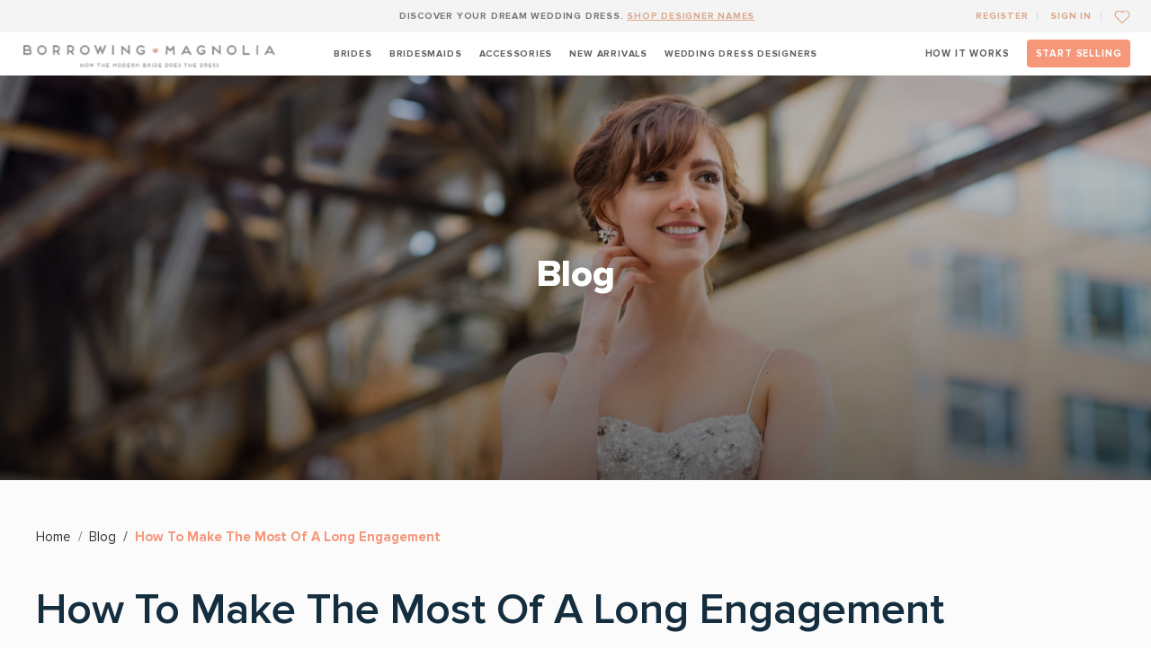

--- FILE ---
content_type: text/html; charset=utf-8
request_url: https://www.borrowingmagnolia.com/blog/how-to-make-the-most-of-a-long-engagement
body_size: 13698
content:
<!DOCTYPE html>
<html lang="en">
  <head>
    <title>How To Make The Most Of A Long Engagement - Blogs - Borrowing Magnolia</title>
    <meta name="description" content="Down on one knee, they asked you to be their &quot;forever.&quot; Your best friends went screaming with excitement and everyone around you cheered this monumental moment. Getting engaged is awes...">
    <meta name="viewport" content="width=device-width, initial-scale=1, shrink-to-fit=no">
    <!-- Facebook Open Graph data -->
    <meta property="og:title" content="How To Make The Most Of A Long Engagement - Blogs - Borrowing Magnolia" />
    <meta property="og:type" content="website" />
    <meta property="og:url" content="https://www.borrowingmagnolia.com/blog/how-to-make-the-most-of-a-long-engagement" />
    <meta property="og:image" content="//s3.amazonaws.com/borrowing-magnolia/blogs/images/000/000/227/original/5-17-2021_Featured_Blog-How_To_Make_The_Most_Of_A_Long_Engagement.jpg?1619691078" />
    <meta property="og:description" content="Down on one knee, they asked you to be their &quot;forever.&quot; Your best friends went screaming with excitement and everyone around you cheered this monumental moment. Getting engaged is awes..." />
    <meta property="og:site_name" content="How To Make The Most Of A Long Engagement - Blogs - Borrowing Magnolia" />

    <!-- Twitter Card data -->
    <meta name="twitter:card" content="summary_large_image">
    <meta name="twitter:site" content="@borrowmagnolia">
    <meta name="twitter:title" content="How To Make The Most Of A Long Engagement - Blogs - Borrowing Magnolia">
    <meta name="twitter:description" content="Down on one knee, they asked you to be their &quot;forever.&quot; Your best friends went screaming with excitement and everyone around you cheered this monumental moment. Getting engaged is awes...">
    <meta name="twitter:creator" content="@borrowmagnolia">
    <meta name="twitter:image:src" content="//s3.amazonaws.com/borrowing-magnolia/blogs/images/000/000/227/original/5-17-2021_Featured_Blog-How_To_Make_The_Most_Of_A_Long_Engagement.jpg?1619691078">
    <link rel="canonical" href="https://www.borrowingmagnolia.com/blog/how-to-make-the-most-of-a-long-engagement" />
    <link rel="shortcut icon" type="image/x-icon" href="/favicon.ico" />
    <meta name="csrf-param" content="authenticity_token" />
<meta name="csrf-token" content="gx39eR-ggqhXMYgFSf8MZaSXLgLOsjXEMTDykNekyzksoGyyoOtXRQjQid_slYRddCP0YGZgrfgkgoXFHWuRVQ" />
    

    <link rel="stylesheet" media="all" href="/assets/application-c6391820aa49b630ae9a05860b409e4651ade696f9a35cf18985caa1ae582299.css" />
    <script src="/assets/application-17a09e3ab15265cf1a4fe134a343432caa2ffbb2ac6baff8d8ee3865cb5d02a9.js"></script>

    <script src="https://maps.googleapis.com/maps/api/js?key=AIzaSyCF7FDhzEGcI_XxPOxs700VzNGXUyn2hA0&amp;v=3.exp&amp;libraries=places"></script>
        <script>(function(w,d,s,l,i){w[l]=w[l]||[];w[l].push({'gtm.start':
                new Date().getTime(),event:'gtm.js'});var f=d.getElementsByTagName(s)[0],
            j=d.createElement(s),dl=l!='dataLayer'?'&l='+l:'';j.async=false;j.src=
            'https://www.googletagmanager.com/gtm.js?id='+i+dl;f.parentNode.insertBefore(j,f);
        })(window,document,'script','dataLayer','GTM-PN6W257');</script>
        <script>
            (function(h,o,t,j,a,r){
                h.hj=h.hj||function(){(h.hj.q=h.hj.q||[]).push(arguments)};
                h._hjSettings={hjid:969852,hjsv:6};
                a=o.getElementsByTagName('head')[0];
                r=o.createElement('script');r.async=1;
                r.src=t+h._hjSettings.hjid+j+h._hjSettings.hjsv;
                a.appendChild(r);
            })(window,document,'https://static.hotjar.com/c/hotjar-','.js?sv=');
        </script>
  </head>

  <body>
  <!-- Google Tag Manager (noscript) -->
      <noscript><iframe src="https://www.googletagmanager.com/ns.html?id=GTM-PN6W257"
                        height="0" width="0" style="display:none;visibility:hidden"></iframe></noscript>
  <!-- End Google Tag Manager (noscript) -->

  <header class="fixed-top">
  <div class="bmag-topbar text-center text-uppercase bmag-fs-10-5 bmag-fw-700">
      <div class="container position-relative">
        <p class="mb-0">DISCOVER YOUR DREAM WEDDING DRESS. <a href="/wedding-dresses" title="SHOP DESIGNER NAMES">SHOP DESIGNER NAMES</a></p>
        <!-- <ul class="bmag-auth position-absolute d-flex align-items-center">
          <li>
            <a href="/" title="Register">Register</a>
          </li>
          <li>
            <a href="/" title="Sign In">Sign In</a>
          </li>
          <li>
            <a class="bmag-favourites" href="/" title="Add to Favourites">
              <svg class="bmag-icon bmag-fav-white" width="18" height="15">
                <use href="assets/images/sprite.svg#heart-line"></use>
              </svg>
              <svg class="bmag-icon bmag-fav-pink" width="18" height="15">
                <use href="assets/images/sprite.svg#heart-fill"></use>
              </svg>
            </a>
          </li>
        </ul> -->
        <ul class="bmag-auth position-absolute d-flex align-items-center">
          <li>
              <a href="/users/sign_up">Register</a>
          </li>
          <li>
              <a href="/users/sign_in">Sign In</a>
          </li>
          <li>
              <a class="bmag-favourites parent-favorite" href="/favorites" title="Add to Favourites">
                <svg class="bmag-icon bmag-fav-white" width="18" height="15">
                  <use href="/images/sprite.svg#heart-line"></use>
                </svg>
                <svg class="bmag-icon bmag-fav-pink" width="18" height="15">
                  <use href="/images/sprite.svg#heart-fill"></use>
                </svg>
              </a>
          </li>
        </ul>
      </div>
    </div>
  <nav class="navbar navbar-expand-lg navbar-light px-0">
    <div class="container">
      <a class="navbar-brand" href="/" title="borrowingmagnolia">
        <img class="img-fluid" src="/images/logo.png" alt="borrowingmagnolia">
      </a>
      <button class="navbar-toggler collapsed" type="button" data-toggle="collapse" data-target="#navbar" aria-controls="navbar" aria-expanded="false" aria-label="Toggle navigation">
        <a class="bmag-burger">
          <ul class="bmag-burger-list">
            <li class="bmag-burger-item"></li>
            <li class="bmag-burger-item"></li>
          </ul>
        </a>
      </button>
      <div class="collapse navbar-collapse bmag-fs-10-5 text-uppercase bmag-fw-700" id="navbar">
        <ul class="navbar-nav navbar-nav-center ml-auto">
          <li class="nav-item">
            <a class="nav-link " href="/wedding-dresses" title="Brides">Brides</a>
          </li>
          <li class="nav-item">
            <a class="nav-link " href="/bridesmaid" title="Bridesmaids">Bridesmaids</a>
          </li>
          <li class="nav-item">
            <a class="nav-link " href="/accessory" title="Accessories">Accessories</a>
          </li>
          <li class="nav-item ">
            <a class="nav-link" href="/wedding-dresses?new_arrivals=true" title="New Arrivals">New Arrivals</a>
          </li>
         <!--  <li class="nav-item">
            <a class="nav-link " href="/wedding-dresses?on_sale=true" title="On Sale">On Sale</a>
          </li> -->
          <li class="nav-item">
            <a class="nav-link " href="/wedding_dress_designers" title="Weddings">Wedding Dress Designers</a>
          </li>
        </ul>
        <ul class="navbar-nav ml-auto navbar-nav-right">
          <li class="nav-item dropdown">
            <a class="nav-link dropdown-toggle remove-arrow" href="#" id="navbarDropdownheader" title="How it Works" role="button" data-toggle="dropdown" aria-expanded="false">
              HOW IT WORKS
            </a>
            <ul class="dropdown-menu bmag-fs-11" aria-labelledby="navbarDropdownheader">
              <li><a class="dropdown-item" href="/pages/how_it_works">For brides</a></li>
              <li><a class="dropdown-item" href="/pages/how_it_works_bridesmaid">For bridesmaids</a></li>
              <li><a class="dropdown-item" href="/pages/how_it_works_accessory">Accessories</a></li>
            </ul>
          </li>
          <!-- <li class="nav-item">
            <a class="nav-link" href="/pages/how_it_works" title="How it Works">HOW IT WORKS</a>
          </li>
          <li class="nav-item">
            <a class="nav-link" href="/sell_wedding_dress" title="Start Selling">START SELLING</a>
          </li> -->
          <li class="nav-item dropdown">
            <a class="nav-link dropdown-toggle btn-dropdown2 remove-arrow" href="#" id="navbarDropdown2header" title="Start Selling" role="button" data-toggle="dropdown" aria-expanded="false">
              START SELLING
            </a>
            <ul class="dropdown-menu bmag-fs-11" aria-labelledby="navbarDropdown2header">
              <li><a class="dropdown-item" href="/sell_wedding_dress">For brides</a></li>
              <li><a class="dropdown-item" href="/bridesmaid_selling_options">For bridesmaids</a></li>
              <li><a class="dropdown-item" href="/accessory_selling_options">Accessories</a></li>
            </ul>
          </li>
        </ul>
      </div>
    </div>
  </nav>
</header>

  

<script type="application/ld+json">
{
  "@context": "https://schema.org",
  "@graph": [
{
        "@type": "BreadcrumbList",
        "name": "How To Make The Most Of A Long Engagement",
        "itemListElement": [{
            "@type": "ListItem",
            "position": 1,
            "item": {
                "name": "Home ",
                "@id": "https://www.borrowingmagnolia.com"
            }
        }, {
            "@type": "ListItem",
            "position": 2,
            "item": {
              "name": "Blogs",
              "@id": "https://www.borrowingmagnolia.com/blog"
            }
          }, 
          {
          "@type": "ListItem",
          "position": 2,
          "item": {
            "name": "How To Make The Most Of A Long Engagement",
            "@id": "https://www.borrowingmagnolia.com/blog/how-to-make-the-most-of-a-long-engagement"
          }
        }]
    },
    {
      "@type": "Article",
      "headline": "How To Make The Most Of A Long Engagement",
      "description": "Down on one knee, they asked you to be their &quot;forever.&quot; Your best friends went screaming with excitement and everyone around you cheered this monumental moment. Getting engaged is awes...",
      "datePublished": "MAY 17, 2021",
      "dateModified": "MAY 17, 2021",
      "mainEntityOfPage": {
        "@type": "WebPage",
        "@id": "how-to-make-the-most-of-a-long-engagement"
      },
      "image": {
        "@type": "ImageObject",
        "url": "//s3.amazonaws.com/borrowing-magnolia/blogs/images/000/000/227/detail/5-17-2021_Featured_Blog-How_To_Make_The_Most_Of_A_Long_Engagement.jpg?1619691078",
        "width": 823,
        "height": 548
      },
      "author": {
        "@type": "Organization",
        "name": "BorrowingMagnolia"
      },
      "publisher": {
        "@type": "Organization",
        "name": "www.borrowingmagnolia.com",
        "logo": {
          "@type": "ImageObject",
          "@id": "https://www.borrowingmagnolia.com/images/icons/bmag-logo-white.png",
          "url": "https://www.borrowingmagnolia.com/images/icons/bmag-logo-white.png",
          "width": 400,
          "height": 768,
          "caption": "BorrowingMagnolia"
        }
      }
    },{
    "@type": "Service",
    "name": "Wedding Dresses",
    "provider": "BorrowingMagnolia"
  }]
}
</script>

<!--BLOG HERO -->
<section class="bmag-hero position-relative bmag-small-hero-sec">
    <div class="bmag-hero-img position-relative">
      <img class="w-100" src="/images/hero-images/Homepage-Hero@2x.jpg" alt="About Us">
    </div>
    <div class="bmag-hero-content w-100">
      <div class="container">
        <h1 class="bmag-fs-42 bmag-fw-800 text-white text-center">Blog</h1>
      </div>
    </div>
</section>
<!-- START BLOG -->
<section class="blog blog-posts blog-detail">
    <div class="container">
        <nav class="" aria-label="breadcrumb">
          <ol class="breadcrumb px-0" style="font-size:15px;">
            <li class="breadcrumb-item">
              <a href="/">Home</a>
            </li>
            <li class="breadcrumb-item">
              <a href="/blog">Blog</a>
            </li>
            <li class="breadcrumb-item active">
              <a href="#">How To Make The Most Of A Long Engagement</a>
            </li>
          </ol>
        </nav>
        <div class="blog-post">
            <div class="blog-post-meta">
                <h1 class="blog-title">
                    How To Make The Most Of A Long Engagement
                </h1>
                <h3>MAY 17, 2021</h3>
                <p><img class="d-block" src="//s3.amazonaws.com/borrowing-magnolia/blogs/images/000/000/227/original/5-17-2021_Featured_Blog-How_To_Make_The_Most_Of_A_Long_Engagement.jpg?1619691078" alt="Image"><p>Down on one knee, they asked you to be their &quot;forever.&quot; Your best friends went screaming with excitement and everyone around you cheered this monumental moment. Getting engaged is awesome for so many reasons. From getting all the time in the world to plan your wedding to find ideas on <a href="https://blog.wedsites.com/10-creative-ways-to-announce-your-engagement/" target="_blank"><u>how to announce your engagement on social media</u></a> and make everyone jealous, a whole new world awaits a just engaged couple. This is the time for the newly engaged couples to set a foundation for the newly formed family, and instead of freewheeling on the road of wedding planning, many couples choose to <a href="https://mindyweiss.com/5-benefits-of-a-long-engagement/" target="_blank"><u>have an extended engagement</u></a> for various reasons. From planning the arrival of a baby and working on building a blended family to exploring and traveling the world before making a huge financial commitment of a wedding or simply enjoying the new fianc&eacute; status, couples from all walks of life are <a href="https://www.brides.com/story/length-of-engagement-pros-and-cons" target="_blank"><u>opting for a longer engagement</u></a> for so many beautiful reasons.&nbsp;</p>



<p>Nothing will ever prepare you for the feeling of getting asked by someone to marry you and being on the side to say the big &quot;yes&quot;! Probably you have never felt the adrenaline rush quite like it until this moment, whether it&#39;s a <a href="https://bridalmusings.com/67602/12-perfect-ideas-christmas-proposal/" target="_blank"><u>surprise proposal over the holiday</u></a> or a proposal you have seen a long time coming. However nerve-wracking and exciting and thrilling it might seem, it is important to press the pause button for many couples right after they get engaged, even though their loved ones bombard them with a zillion questions. Every couples&#39; time frame is different and while many <a href="https://www.weddingwire.com/wedding-ideas/short-engagement-ideal" target="_blank"><u>couples want a short engagement</u></a> because they can&#39;t wait to be married, there are many who take their own sweet time and decide a longer route to get married for various reasons like <a href="https://www.nerdwallet.com/article/finance/ways-to-save-money-wedding" target="_blank"><u>saving money for the wedding</u></a> or to focus on building a rock-solid foundation before tying the knot.</p>



<p><strong>Here are some reasons and tips revolving around long engagements:</strong></p>



<p><strong>Embrace this precious time&nbsp;</strong></p>



<p>A lot of people have a lot of opinions about how long an engagement should last. But your engagement is only yours and just like so many major things in life, <a href="https://www.lifehack.org/articles/communication/14-questions-everyone-should-able-answer-before-getting-married.html" target="_blank"><u>deciding on &lsquo;when&rsquo; to marry</u></a> shouldn&#39;t be a cookie-cutter decision for you and your sweetheart. If you have decided on <a href="https://www.catalystwedco.com/blog/benefits-long-wedding-engagement" target="_blank"><u>having a long engagement</u></a> before you deep dive into the sea of post-wedding responsibilities, it is time for you to embrace this joyous transition of you and your partner from &#39;dating&#39; to &#39;engaged&#39; in the best ways possible. According to many <a href="https://www.borrowingmagnolia.com/blog/three-most-amazing-sources-for-all-your-dream-wedding-inspiration" target="_blank"><u>popular wedding advice websites and blogs</u></a>, it is always nice to wait for a few months or years after engagement before moving on to wedding planning. You may have just met and decided to get engaged or spent decades, but an extended engagement will enable you to enjoy your time as fianc&eacute;s! Your engagement is a personal relationship milestone that the two of you should celebrate without jumping into the bandwagon of the <a href="https://www.theknot.com/content/12-month-wedding-planning-countdown" target="_blank"><u>wedding planning timeline</u></a>. There are no rules or average length of engagements, but this time should be all about spending your precious moments with the people who matter the most&ndash; you and your fianc&eacute;.</p>



<p><strong>Plan about your engagement announcement&nbsp;</strong></p>



<p>The most exciting pre-wedding moment- <a href="https://www.elitedaily.com/p/27-non-cheesy-instagram-captions-for-your-couple-announcement-19361464" target="_blank"><u>announcing the brand new relationship status</u></a> is a super exciting moment for every couple! Now that you have exchanged your engagement rings, it is time to put all your butterflies and giddy feelings to rest and <a href="https://www.herecomestheguide.com/wedding-ideas/how-to-announce-your-engagement" target="_blank"><u>announce your engagement to everyone</u></a> who will be happy to hear how happy you are at the moment. But if you have decided to keep the lid on making the announcement, take this time to enjoy each other&#39;s company and &ldquo;just engaged&rdquo; glow. And if you want to <a href="https://www.brides.com/story/drama-free-ways-to-announce-your-engagement" target="_blank"><u>make a small engagement announcement plan</u></a> while basking in the radiance of just engaged feeling, you can tell your most loved people about your plans for a long engagement to prevent the ongoing barrage of questions. Since you have already decided as a couple that your engagement will be a longer one than an &#39;average length engagement&#39;, compared to what your friends and relatives would be expecting, keeping it under the wraps even if it&#39;s just for a little bit, will make the surprise sweeter.</p>



<p><strong>Plan your marriage not just the wedding&nbsp;</strong></p>



<p>The precious time right after your engagement will give you and your partner a lot of time to pause and reflect as a couple which can be beneficial for your upcoming future. While we advocate <a href="https://www.verywellmind.com/tips-when-you-have-to-talk-2302246" target="_blank"><u>open discussions about marriage</u></a> and long-term life goals and plans, a long engagement can be the perfect time to start honing your communication skills and test your barriers as a couple - talk openly about your life goals and expectations, discuss your fears and hopes, and all the life choices you plan to embark together that is going to affect your marriage down the line. <a href="https://www.borrowingmagnolia.com/blog/hosting-a-bridal-shower" target="_blank"><u>Planning an unforgettable bridal shower</u></a> or plans of hosting the party after your engagement ceremony can wait, but actively <a href="https://www.getrichslowly.org/couple-goals/" target="_blank"><u>planning your future together</u></a> instead of jumping straight into wedding planning can give you certain insights and acumens about your relationship and its nuances. For instance, if you <a href="https://people.howstuffworks.com/culture-traditions/family-traditions/how-to-introduce-new-traditions-to-your-family.htm" target="_blank"><u>plan to introduce family traditions</u></a> to your future generation, your long engagement timeline can be the perfect opportunity to start discussing. Even if you and your fianc&eacute; have made the decision to wait for more than 18 months before you tie the knot, do not get tempted to get a head start on wedding planning as a lot can change in that amount of time. From small decisions like <a href="https://www.borrowingmagnolia.com/blog/how-to-resell-wedding-decor" target="_blank"><u>reselling your wedding decor post reception</u></a> as a nod to <a href="https://www.borrowingmagnolia.com/blog/eco-friendly-planning-tips" target="_blank"><u>eco-friendly wedding planning</u></a> to <a href="https://www.intimateweddings.com/blog/6-must-see-courthouse-weddings/" target="_blank"><u>opting for an intimate courthouse</u></a> wedding instead of your original big fat wedding plans, you do not need to plan everything in advance unless you need to due to one of your vendors being in high demand.</p>



<p><strong>Not everything can be planned in advance&nbsp;</strong></p>



<p>If you have always enjoyed staying ahead of the game, and you want to ace the game of wedding planning by having a long engagement, <a href="https://www.weddingwire.com/wedding-ideas/vendor-booking-timeline" target="_blank"><u>book all your wedding vendors early</u></a>, and plan to relax while everything is done, the following news might disappoint you. Most couples actively plan their wedding for almost a year post engagement, meaning that you may have trouble while booking your preferred wedding venue or securing cheap tickets to the <a href="https://www.borrowingmagnolia.com/blog/10-amazing-spots-for-an-affordable-honeymoon" target="_blank"><u>favorite honeymoon destination</u></a>, which are essentially the same difficulties you are going to face if you get married in 3 years. Additionally, you may even have to face vendor issues like closing businesses or claiming refund problems or your choice of bridal outfit getting eliminated from the list of <a href="https://www.borrowingmagnolia.com/blog/wedding-dress-trends-for-2021-8affaa78-9e88-4d21-ade5-a716ab6e4d77" target="_blank"><u>trendy wedding dresses</u></a> with all the fresh new updates. However, don&#39;t put off your wedding planning into your extended engagement as planning a wedding last minute requires quick decision-making capabilities as you need to navigate through slimmer options. Talk to your partner and browse through the <a href="https://www.cosmopolitan.com/sex-love/news/a63424/best-things-about-having-a-long-engagement/" target="_blank"><u>long engagement tips by experts</u></a> and find your fit while enjoying your engagement season!</p>



<p><strong>Understand your timeline&nbsp;</strong></p>



<p>As we discussed, no two relationships are the same and different timelines work for different couples. We have seen couples marrying within a week of knowing each other and also couples who took their time to figure out everything before tying the knot. There is no right or wrong here, as there are many people who <a href="https://loverly.com/planning/wedding-101/benefits-long-engagement" target="_blank"><u>have engagements that last for longer</u></a> than their original dating period, and then there are people who date for years and then <a href="https://elopementlasvegas.com/2020/07/17/10-of-the-best-places-to-elope-in-las-vegas/" target="_blank"><u>elope to Vegas for a little chapel wedding</u></a>. And now that you are engaged, it is time to find your own engagement timeline- whether you <a href="https://www.socialandpersonalweddings.ie/inspirations/5-reasons-to-have-a-long-engagement-14597" target="_blank"><u>want to have a long engagement</u></a> and focus on building your relationship or you want to play it candidly and let your life take its course. Whatever be your decision, it is important for you to embrace this. And plan the next stage in your life together without worrying about <a href="https://www.marthastewart.com/7859403/couples-explain-engagement-length" target="_blank"><u>engagement length etiquettes</u></a> or other trivial matters.</p>



<p><strong>Plan your wedding details&nbsp;</strong></p>



<p>While big wedding decisions like <a href="https://apracticalwedding.com/choose-a-wedding-venue/" target="_blank"><u>deciding on the wedding venue</u></a> or <a href="https://theweddingplaybook.com/how-to-choose-your-wedding-date/" target="_blank"><u>picking a wedding date</u></a> can wait, some of the decisions like having a long or small guest list or browsing through long engagement dresses can be really nice to discuss with your fianc&eacute;(e). These precious moments can also be utilized for deciding on <a href="https://www.herecomestheguide.com/wedding-ideas/6-simple-steps-to-setting-a-wedding-budget" target="_blank"><u>setting your wedding budget</u></a> and looking out for subtle things that can inspire your wedding- like <a href="https://www.borrowingmagnolia.com/blog/lavender-details-for-your-timeless-spring-wedding" target="_blank"><u>hosting a lavender themed wedding in springtime</u></a> or opting for a small guestlist for a garden-themed wedding or looking for DIY-heavy details for <a href="https://www.borrowingmagnolia.com/blog/10-tips-for-planning-a-stunning-reception-on-a-budget" target="_blank"><u>styling your reception in a budget</u></a>. Without obsessing or going overboard with details, inspirational wedding-related things that resonate with the kind of wedding you want for yourself can be noted down so that when the time for your wedding planning comes, you will have a better idea of what you want your wedding day to look and feel like. You can look out for <a href="https://www.thespruce.com/best-instagrams-for-wedding-planning-4768510" target="_blank"><u>inspirational Instagram wedding handles</u></a> and endless Pinterest board ideas revolving around weddings of all styles and themes. Your long engagement period is going to give you enough time to save up for the big honeymoon that you have always dreamt of or splurge on a big fat wedding that you always wanted. A longer engagement will mean a low-budget wedding, as apart from the small guest list, there are several impulsive and emotional decisions that a couple makes while having the &quot;wedding fever&quot; and will eventually subside and fizzle out over time.</p>



<p><strong>Be flexible&nbsp;</strong></p>



<p>You can always change your mind about the little things that matter to you right now and might not in the next few days, months, or even years. Keeping your lines of communication always open and <a href="https://www.brideworld.com/why-you-should-be-flexible-as-a-bride/" target="_blank"><u>being flexible about your wedding</u></a> can open up the gates for immeasurable opportunities for both you and your partner. From pushing and planning a wedding date further down the track to establishing a three-year financial goal with your partner, it is important to be open to new ideas and a world full of possibilities while keeping an open mind when it comes to <a href="https://www.easyweddings.com.au/articles/short-engagement-vs-long-engagement/" target="_blank"><u>planning your future together after your engagement</u></a>. Your engagement is the celebration of the two of you and what you bring to the table together. From setting your <a href="https://www.borrowingmagnolia.com/blog/wedding-resolutions-for-brides-to-be" target="_blank"><u>wedding resolutions as a bride-to-be</u></a> to re-deciding on the length of your engagement- you might like to shorten or lengthen your engagement, staying flexible and open to changes will help you to grow as a couple, as a team who will bring a trophy at the end of every single day. People grow, evolve, and change every day. You can change your mind about the little things you have always wanted- like going from a formal black tie wedding setting to <a href="https://www.borrowingmagnolia.com/blog/all-you-need-to-know-before-you-host-your-epic-backyard-wedding" target="_blank"><u>hosting a wedding in the backyard</u></a> while wearing a sundress, and surviving and winning a long engagement can be the ultimate test of your adaptability and flexibility.</p>



<p><strong>Make sure to have fun&nbsp;</strong></p>



<p>You may have already moved in together or planning to do so, but apart from focusing on your latter life, now is the time to have fun. Hold your <a href="https://withjoy.com/blog/save-the-date-ideas/" target="_blank"><u>&quot;save the date&#39;&#39; ideas</u></a> and stop browsing your favorite wedding venue, as those things can wait. Let yourself just be engaged! Focus on spending time with each other and say YOAFO (you&#39;re only a fianc&eacute;e once). Basking in the glow of the &quot;just engaged&quot; period is a fleeting feeling and enjoying the best of it while you have it will create memories forever.</p>

<p><br />
Weddings are expensive and time is money. Wedding budgeting is a real thing, whether it is for a <a href="https://www.foreverweddingfavors.com/blogs/news/30-best-wedding-favors-of-2019" target="_blank"><u>fun idea for guest wedding favors</u></a> or for scoring the dream designer wedding gown that you have always dreamt of wearing down the aisle. A long engagement will give you all the time to deep dive into all the wedding vendor options and achieve all your pre-wedding goals like visiting the Bahamas with your gang of best friends from school. From <a href="https://www.theknot.com/content/wedding-hashtag-tips" target="_blank"><u>searching for a perfect wedding hashtag</u></a> that will resonate and promote how cute you and your partner are to indulging in hundreds of mini-moons before the big honeymoon, no one is here to stop you from having all the fun you want while basking in your newly engaged status.</p>
</p>
                <div style="clear: both;"></div>
            </div>
        </div>
    </div>
</section>
  <!-- Join now -->
<section class="join-now">
  <div class="container">
    <div class="row">
      <div class="col-lg-4">
        <div class="pos-relative text-left">
<!--          <div class="ff-shoppingScript">Join</div>-->
<!--          <div class="ff-futuraRound">DRESS ALERT</div>-->
        </div>
      </div>
<!--      <div class="col-lg-8 text-right">-->

<!--          <div class="form-group text-left">-->
<!--            <label class="text-upercase text-white">EMAIL</label>-->
<!--          </div>-->
<!--          <div class="form-group">-->
<!--          </div>-->

<!--      </div>-->
    </div>
  </div>
</section>


  <div class="modal fade general-modal" id="thank_you" tabindex="-1" role="dialog" aria-labelledby="exampleModalLabel" aria-hidden="true">
    <div class="modal-dialog modal-dialog-centered" role="document">
      <div class="modal-content">
        <div class="modal-body">
          <button type="button" class="close" data-dismiss="modal" aria-label="Close">
            <img src="/images/icons/close-icon-sm-dark.png" alt="close">
          </button>
          <div class="d-flex flex-md-row flex-column">
            <div class="modal-left">
              <img src="/images/size-guide-img.jpg" alt="size guide image">
            </div>
            <div class="modal-right">
              <h5 class="fs-24 ff-ratioModern text-primary text-italic text-center mb-15">Thank You!</h5>
              <p class="paragraph text-muted col-md-11 col-center-align mb-25">We will be in touch soon.</p>
            </div>
          </div>
        </div>
      </div>
    </div>
  </div>

<script>

  $(document).ready(function() {

    $("#SubcribeForm").validate({
      rules: {
       "subscribe[email]":  {
            required: true,
            email: true,
          }
        },
      messages: {
        "subscribe[email]":  {
          required: "Please enter email address",
          email: "Please enter a valid email address",
          remote: "Please enter unique email "
        }
      }
    });
  });
</script>

      <footer class="bmag-footer bg-white">
      <div class="container">
        <div class="row no-gutters">
          <div class="col-xl-4 col-lg-12">
            <div class="bmag-footer-info">
              <div class="bmag-footer-logo">
                <img class="m-auto" src="/images/logo.png" alt="Borrowing Magnolia">
              </div>
              <ul class="bmag-social-media d-flex align-items-center">
                <li>
                  <a target="_blank" href="https://www.instagram.com/borrowingmagnolia" title="Instagram">
                    <svg class="bmag-icon bmag-white-icon" width="16" height="16">
                      <use href="/images/sprite.svg#instagram"></use>
                    </svg>
                  </a>
                </li>
                <li>
                  <a target="_blank" href="https://www.facebook.com/BorrowingMagnolia" title="Facebook">
                    <svg class="bmag-icon bmag-white-icon" width="16" height="16">
                      <use href="/images/sprite.svg#facebook"></use>
                    </svg>
                  </a>
                </li>
                <li>
                  <a target="_blank" href="https://twitter.com/borrowmagnolia" title="Twitter">
                    <svg class="bmag-icon bmag-white-icon" width="16" height="16">
                      <use href="/images/sprite.svg#twitter"></use>
                    </svg>
                  </a>
                </li>
                <li>
                  <a target="_blank" href="https://www.pinterest.com/borrowmagnolia/" title="Pinterest">
                    <svg class="bmag-icon bmag-white-icon" width="16" height="16">
                      <use href="/images/sprite.svg#pinterest"></use>
                    </svg>
                  </a>
                </li>
              </ul>
            </div>
          </div>
          <div class="col-xl-4 col-lg-6 col-sm-4">
            <div class="bmag-footer-data">
              <h4 class="bmag-fs-18 bmag-fw-700">Shop</h4>
              <ul class="bmag-footer-links bmag-fs-15 bmag-fw-400 d-flex flex-wrap">
                <li>
                  <a href="/wedding_dress_designers" title="Wedding Dress Designers">Wedding Dress Designers</a>
                </li>
                <li>
                  <a href="/wedding-dresses?new_arrivals=true" title="New Arrivals">New Arrivals</a>
                </li>
                <li>
                  <a href="/bridesmaid" title="Bridesmaid Dresses">Bridesmaid Dresses</a>
                </li>
                <li>
                  <a href="/wedding-dresses?featured=true" title="Featured">Featured</a>
                </li>
                <li>
                  <a href="/accessory" title="Accessories">Accessories</a>
                </li>
                <!-- <li>
                  <a href="/pages/how_it_works#buying" id="buyingID" title="How It Works">How It Works</a>
                </li> -->
                <li class="bmag-footer-drop">
                  <a href="#" id="navbarDropdownfooter" title="How it Works" role="button" data-toggle="dropdown" aria-expanded="false">
                    How It Works
                  </a>
                  <ul class="dropdown-menu bmag-fs-11" aria-labelledby="navbarDropdownfooter">
                    <li><a class="dropdown-item" href="/pages/how_it_works">For brides</a></li>
                    <li><a class="dropdown-item" href="/pages/how_it_works_bridesmaid">For bridesmaids</a></li>
                    <li><a class="dropdown-item" href="/pages/how_it_works_accessory">Accessories</a></li>
                  </ul>
                </li>
              </ul>
            </div>
          </div>
          <div class="col-xl-2 col-lg-3 col-sm-4">
            <div class="bmag-footer-data">
              <h4 class="bmag-fs-18 bmag-fw-700">Sell</h4>
              <ul class="bmag-footer-links bmag-fs-15 bmag-fw-400">
                <li class="bmag-footer-drop">
                  <a href="#" id="navbarDropdown3footer" title="Selling Options" role="button" data-toggle="dropdown" aria-expanded="false">
                   Start Selling
                  </a>
                  <ul class="dropdown-menu bmag-fs-11" aria-labelledby="navbarDropdown3footer">
                    <li><a class="dropdown-item" href="/sell_wedding_dress">For brides</a></li>
                    <li><a class="dropdown-item" href="/bridesmaid_selling_options">For bridesmaids</a></li>
                    <li><a class="dropdown-item" href="/accessory_selling_options">Accessories</a></li>
                  </ul>
                </li>
                <!-- <li>
                  <a href="/pages/how_it_works#selling" id="sellingID" title="How it Works">How it Works</a>
                </li>
                <li>
                  <a href="/sell_wedding_dress" title="Selling Options">Selling Options</a>
                </li> -->
                <li class="bmag-footer-drop">
                  <a href="#" id="navbarDropdown2footer" title="How it Works" role="button" data-toggle="dropdown" aria-expanded="false">
                    How It Works
                  </a>
                  <ul class="dropdown-menu bmag-fs-11" aria-labelledby="navbarDropdown2footer">
                    <li><a class="dropdown-item" href="/pages/how_it_works">For brides</a></li>
                    <li><a class="dropdown-item" href="/pages/how_it_works_bridesmaid">For bridesmaids</a></li>
                    <li><a class="dropdown-item" href="/pages/how_it_works_accessory">Accessories</a></li>
                  </ul>
                </li>
                <li class="bmag-footer-drop">
                  <a href="#" id="navbarDropdown3footer" title="Selling Options" role="button" data-toggle="dropdown" aria-expanded="false">
                   Selling Options
                  </a>
                  <ul class="dropdown-menu bmag-fs-11" aria-labelledby="navbarDropdown3footer">
                    <li><a class="dropdown-item" href="/sell_wedding_dress">For brides</a></li>
                    <li><a class="dropdown-item" href="/bridesmaid_selling_options">For bridesmaids</a></li>
                    <li><a class="dropdown-item" href="/accessory_selling_options">Accessories</a></li>
                  </ul>
                </li>
                <li>
                  <a href="/dress_resale_value" title="Dress Value Calculator">Dress Value Calculator</a>
                </li>
              </ul>
            </div>
          </div>
          <div class="col-xl-2 col-lg-3 col-sm-4">
            <div class="bmag-footer-data">
              <h4 class="bmag-fs-18 bmag-fw-700">The Brand</h4>
              <ul class="bmag-footer-links bmag-fs-15 bmag-fw-400">
                <li>
                  <a href="/pages/about_us" title="About Us">About Us</a>
                </li>
                <li>
                  <a href="/#sustainability" id="sustainabilityID" title="Sustainability">Sustainability</a>
                </li>
                <li>
                  <a href="/pages/contact_us" title="Contact Us">Contact Us</a>
                </li>
                <li>
                  <a href="/blog" title="Blog">Blog</a>
                </li>
              </ul>
            </div>
          </div>
        </div>
      </div>
      <div class="bmag-copyright bmag-fs-15 bmag-fw-400">
        <div class="container">
          <div class="row">
            <div class="col-md-6">
              <p>© 2020 Borrowing Magnolia. All Rights Reserved.</p>
            </div>
            <div class="col-md-6">
              <p class="text-right">
                <a href="/pages/privacy_policy" title="Privacy Policy">Privacy Policy</a>
                |
                <a href="/pages/terms_of_use" title="Terms of Use">Terms of Use</a>
              </p>
            </div>
          </div>
        </div>
      </div>
    </footer>

<!-- START: footer -->



  <div class="submit-loading">
    <div class="dot-collision"></div>
    <p>Please wait!</p>
  </div>
  </body>
    <script src="https://cdnjs.cloudflare.com/ajax/libs/jquery.mask/1.14.10/jquery.mask.js"></script>
    <script src="https://cdnjs.cloudflare.com/ajax/libs/jquery-validate/1.19.2/jquery.validate.min.js"></script>
    <script src="https://cdnjs.cloudflare.com/ajax/libs/jquery-validate/1.19.2/additional-methods.min.js"></script>

    <script>

      jQuery(document).ready(function(){
        setTimeout(function(){
          fbq_custom("PageView", window.location.href, {event_id: __event_id, fbp_id: getFbClientId()});
        }, 3000)
      })

      function fbsetCookie(cname, cvalue, exdays) {
          var d = new Date();
          d.setTime(d.getTime() + (exdays * 24 * 60 * 60 * 1000));
          var expires = "expires="+d.toUTCString();
          document.cookie = cname + "=" + cvalue + ";" + expires + ";path=/";
      }

      function fbgetCookie(cname) {
          var name = cname + "=";
          var ca = document.cookie.split(';');
          for(var i = 0; i < ca.length; i++) {
              var c = ca[i];
              while (c.charAt(0) == ' ') {
                  c = c.substring(1);
              }
              if (c.indexOf(name) == 0) {
                  return c.substring(name.length, c.length);
              }
          }
          return "";
      }

      function fbq_custom(trace = 'PageView', source_url = '', data = {}) {
        data.trace = trace;
        data.source_url = source_url
        $.ajax({
          url: "/fb_pixel",
          data: data,
          type: "get",
          success: function (data) {
            
            console.log(data);
            console.log("server event test");
          }
        });
      }

      var previous_path = document.referrer
      var current_path = window.location.pathname

      var externalId = ''

      if((previous_path.includes('/wedding-dresses/new?package_type=standard') || previous_path.includes('/wedding-dresses/new?package_type=premium')) && (current_path.includes('/dress_checkout/'))  && fbgetCookie('is_dress_created') == '' ){
        setTimeout(function(){
          fbq('track', 'Lead', { 
           content_name: 'Dress Form',
           content_category: 'Dress Form',
           value: fbgetCookie('amount'),
           currency: 'USD'
           }, {eventID: __lead_event_id});

          fbq_custom("Lead", window.location.href, {
            event_id: __lead_event_id, 
            fbp_id: getFbClientId(),
            email: fbgetCookie('productemail'),
            first_name: fbgetCookie('productfname'),
            last_name: fbgetCookie('productlname'),
            last_name: fbgetCookie('productlname'),
            externalId: externalId
          });
          fbsetCookie('is_dress_created', 'true', 200);
        }, 3000)
      }

      if((previous_path.includes('/bridesmaid/new?package_type=standard') || previous_path.includes('/bridesmaid/new?package_type=premium')) && (current_path.includes('/bridesmaid_checkout/'))  && fbgetCookie('is_bridesmaid_created') == '' ){
        setTimeout(function(){
          fbq('track', 'Lead', { 
           content_name: 'Bridesmaid Form',
           content_category: 'Bridesmaid Form',
           value: fbgetCookie('amount'),
           currency: 'USD'
           }, {eventID: __lead_event_id});

          fbq_custom("Lead", window.location.href, {
            event_id: __lead_event_id, 
            fbp_id: getFbClientId(),
            email: fbgetCookie('productemail'),
            first_name: fbgetCookie('productfname'),
            last_name: fbgetCookie('productlname'),
            last_name: fbgetCookie('productlname'),
            externalId: externalId
          });
          fbsetCookie('is_bridesmaid_created', 'true', 200);
        }, 3000)
      }
    </script>

</html>


--- FILE ---
content_type: text/css
request_url: https://www.borrowingmagnolia.com/assets/application-c6391820aa49b630ae9a05860b409e4651ade696f9a35cf18985caa1ae582299.css
body_size: 293318
content:
/*!
 * Bootstrap v4.6.2 (https://getbootstrap.com/)
 * Copyright 2011-2022 The Bootstrap Authors
 * Copyright 2011-2022 Twitter, Inc.
 * Licensed under MIT (https://github.com/twbs/bootstrap/blob/main/LICENSE)
 */:root{--blue: #007bff;--indigo: #6610f2;--purple: #6f42c1;--pink: #e83e8c;--red: #dc3545;--orange: #fd7e14;--yellow: #ffc107;--green: #28a745;--teal: #20c997;--cyan: #17a2b8;--white: #fff;--gray: #6c757d;--gray-dark: #343a40;--primary: #007bff;--secondary: #6c757d;--success: #28a745;--info: #17a2b8;--warning: #ffc107;--danger: #dc3545;--light: #f8f9fa;--dark: #343a40;--breakpoint-xs: 0;--breakpoint-sm: 576px;--breakpoint-md: 768px;--breakpoint-lg: 992px;--breakpoint-xl: 1200px;--font-family-sans-serif: -apple-system, BlinkMacSystemFont, "Segoe UI", Roboto, "Helvetica Neue", Arial, "Noto Sans", "Liberation Sans", sans-serif, "Apple Color Emoji", "Segoe UI Emoji", "Segoe UI Symbol", "Noto Color Emoji";--font-family-monospace: SFMono-Regular, Menlo, Monaco, Consolas, "Liberation Mono", "Courier New", monospace}*,*::before,*::after{box-sizing:border-box}html{font-family:sans-serif;line-height:1.15;-webkit-text-size-adjust:100%;-webkit-tap-highlight-color:rgba(0,0,0,0)}article,aside,figcaption,figure,footer,header,hgroup,main,nav,section{display:block}body{margin:0;font-family:-apple-system, BlinkMacSystemFont, "Segoe UI", Roboto, "Helvetica Neue", Arial, "Noto Sans", "Liberation Sans", sans-serif, "Apple Color Emoji", "Segoe UI Emoji", "Segoe UI Symbol", "Noto Color Emoji";font-size:1rem;font-weight:400;line-height:1.5;color:#212529;text-align:left;background-color:#fff}[tabindex="-1"]:focus:not(:focus-visible){outline:0 !important}hr{box-sizing:content-box;height:0;overflow:visible}h1,h2,h3,h4,h5,h6{margin-top:0;margin-bottom:0.5rem}p{margin-top:0;margin-bottom:1rem}abbr[title],abbr[data-original-title]{text-decoration:underline;-webkit-text-decoration:underline dotted;text-decoration:underline dotted;cursor:help;border-bottom:0;-webkit-text-decoration-skip-ink:none;text-decoration-skip-ink:none}address{margin-bottom:1rem;font-style:normal;line-height:inherit}ol,ul,dl{margin-top:0;margin-bottom:1rem}ol ol,ul ul,ol ul,ul ol{margin-bottom:0}dt{font-weight:700}dd{margin-bottom:.5rem;margin-left:0}blockquote{margin:0 0 1rem}b,strong{font-weight:bolder}small{font-size:80%}sub,sup{position:relative;font-size:75%;line-height:0;vertical-align:baseline}sub{bottom:-.25em}sup{top:-.5em}a{color:#007bff;text-decoration:none;background-color:transparent}a:hover{color:#0056b3;text-decoration:underline}a:not([href]):not([class]){color:inherit;text-decoration:none}a:not([href]):not([class]):hover{color:inherit;text-decoration:none}pre,code,kbd,samp{font-family:SFMono-Regular, Menlo, Monaco, Consolas, "Liberation Mono", "Courier New", monospace;font-size:1em}pre{margin-top:0;margin-bottom:1rem;overflow:auto;-ms-overflow-style:scrollbar}figure{margin:0 0 1rem}img{vertical-align:middle;border-style:none}svg{overflow:hidden;vertical-align:middle}table{border-collapse:collapse}caption{padding-top:0.75rem;padding-bottom:0.75rem;color:#6c757d;text-align:left;caption-side:bottom}th{text-align:inherit;text-align:-webkit-match-parent}label{display:inline-block;margin-bottom:0.5rem}button{border-radius:0}button:focus:not(:focus-visible){outline:0}input,button,select,optgroup,textarea{margin:0;font-family:inherit;font-size:inherit;line-height:inherit}button,input{overflow:visible}button,select{text-transform:none}[role="button"]{cursor:pointer}select{word-wrap:normal}button,[type="button"],[type="reset"],[type="submit"]{-webkit-appearance:button}button:not(:disabled),[type="button"]:not(:disabled),[type="reset"]:not(:disabled),[type="submit"]:not(:disabled){cursor:pointer}button::-moz-focus-inner,[type="button"]::-moz-focus-inner,[type="reset"]::-moz-focus-inner,[type="submit"]::-moz-focus-inner{padding:0;border-style:none}input[type="radio"],input[type="checkbox"]{box-sizing:border-box;padding:0}textarea{overflow:auto;resize:vertical}fieldset{min-width:0;padding:0;margin:0;border:0}legend{display:block;width:100%;max-width:100%;padding:0;margin-bottom:.5rem;font-size:1.5rem;line-height:inherit;color:inherit;white-space:normal}progress{vertical-align:baseline}[type="number"]::-webkit-inner-spin-button,[type="number"]::-webkit-outer-spin-button{height:auto}[type="search"]{outline-offset:-2px;-webkit-appearance:none}[type="search"]::-webkit-search-decoration{-webkit-appearance:none}::-webkit-file-upload-button{font:inherit;-webkit-appearance:button}output{display:inline-block}summary{display:list-item;cursor:pointer}template{display:none}[hidden]{display:none !important}h1,h2,h3,h4,h5,h6,.h1,.h2,.h3,.h4,.h5,.h6{margin-bottom:0.5rem;font-weight:500;line-height:1.2}h1,.h1{font-size:2.5rem}h2,.h2{font-size:2rem}h3,.h3{font-size:1.75rem}h4,.h4{font-size:1.5rem}h5,.h5{font-size:1.25rem}h6,.h6{font-size:1rem}.lead{font-size:1.25rem;font-weight:300}.display-1{font-size:6rem;font-weight:300;line-height:1.2}.display-2{font-size:5.5rem;font-weight:300;line-height:1.2}.display-3{font-size:4.5rem;font-weight:300;line-height:1.2}.display-4{font-size:3.5rem;font-weight:300;line-height:1.2}hr{margin-top:1rem;margin-bottom:1rem;border:0;border-top:1px solid rgba(0,0,0,0.1)}small,.small{font-size:0.875em;font-weight:400}mark,.mark{padding:0.2em;background-color:#fcf8e3}.list-unstyled{padding-left:0;list-style:none}.list-inline{padding-left:0;list-style:none}.list-inline-item{display:inline-block}.list-inline-item:not(:last-child){margin-right:0.5rem}.initialism{font-size:90%;text-transform:uppercase}.blockquote{margin-bottom:1rem;font-size:1.25rem}.blockquote-footer{display:block;font-size:0.875em;color:#6c757d}.blockquote-footer::before{content:"\2014\00A0"}.img-fluid{max-width:100%;height:auto}.img-thumbnail{padding:0.25rem;background-color:#fff;border:1px solid #dee2e6;border-radius:0.25rem;max-width:100%;height:auto}.figure{display:inline-block}.figure-img{margin-bottom:0.5rem;line-height:1}.figure-caption{font-size:90%;color:#6c757d}code{font-size:87.5%;color:#e83e8c;word-wrap:break-word}a>code{color:inherit}kbd{padding:0.2rem 0.4rem;font-size:87.5%;color:#fff;background-color:#212529;border-radius:0.2rem}kbd kbd{padding:0;font-size:100%;font-weight:700}pre{display:block;font-size:87.5%;color:#212529}pre code{font-size:inherit;color:inherit;word-break:normal}.pre-scrollable{max-height:340px;overflow-y:scroll}.container,.container-fluid,.container-sm,.container-md,.container-lg,.container-xl{width:100%;padding-right:15px;padding-left:15px;margin-right:auto;margin-left:auto}@media (min-width: 576px){.container,.container-sm{max-width:540px}}@media (min-width: 768px){.container,.container-sm,.container-md{max-width:720px}}@media (min-width: 992px){.container,.container-sm,.container-md,.container-lg{max-width:960px}}@media (min-width: 1200px){.container,.container-sm,.container-md,.container-lg,.container-xl{max-width:1140px}}.row{display:flex;flex-wrap:wrap;margin-right:-15px;margin-left:-15px}.no-gutters{margin-right:0;margin-left:0}.no-gutters>.col,.no-gutters>[class*="col-"]{padding-right:0;padding-left:0}.col-1,.col-2,.col-3,.col-4,.col-5,.col-6,.col-7,.col-8,.col-9,.col-10,.col-11,.col-12,.col,.col-auto,.col-sm-1,.col-sm-2,.col-sm-3,.col-sm-4,.col-sm-5,.col-sm-6,.col-sm-7,.col-sm-8,.col-sm-9,.col-sm-10,.col-sm-11,.col-sm-12,.col-sm,.col-sm-auto,.col-md-1,.col-md-2,.col-md-3,.col-md-4,.col-md-5,.col-md-6,.col-md-7,.col-md-8,.col-md-9,.col-md-10,.col-md-11,.col-md-12,.col-md,.col-md-auto,.col-lg-1,.col-lg-2,.col-lg-3,.col-lg-4,.col-lg-5,.col-lg-6,.col-lg-7,.col-lg-8,.col-lg-9,.col-lg-10,.col-lg-11,.col-lg-12,.col-lg,.col-lg-auto,.col-xl-1,.col-xl-2,.col-xl-3,.col-xl-4,.col-xl-5,.col-xl-6,.col-xl-7,.col-xl-8,.col-xl-9,.col-xl-10,.col-xl-11,.col-xl-12,.col-xl,.col-xl-auto{position:relative;width:100%;padding-right:15px;padding-left:15px}.col{flex-basis:0;flex-grow:1;max-width:100%}.row-cols-1>*{flex:0 0 100%;max-width:100%}.row-cols-2>*{flex:0 0 50%;max-width:50%}.row-cols-3>*{flex:0 0 33.3333333333%;max-width:33.3333333333%}.row-cols-4>*{flex:0 0 25%;max-width:25%}.row-cols-5>*{flex:0 0 20%;max-width:20%}.row-cols-6>*{flex:0 0 16.6666666667%;max-width:16.6666666667%}.col-auto{flex:0 0 auto;width:auto;max-width:100%}.col-1{flex:0 0 8.33333333%;max-width:8.33333333%}.col-2{flex:0 0 16.66666667%;max-width:16.66666667%}.col-3{flex:0 0 25%;max-width:25%}.col-4{flex:0 0 33.33333333%;max-width:33.33333333%}.col-5{flex:0 0 41.66666667%;max-width:41.66666667%}.col-6{flex:0 0 50%;max-width:50%}.col-7{flex:0 0 58.33333333%;max-width:58.33333333%}.col-8{flex:0 0 66.66666667%;max-width:66.66666667%}.col-9{flex:0 0 75%;max-width:75%}.col-10{flex:0 0 83.33333333%;max-width:83.33333333%}.col-11{flex:0 0 91.66666667%;max-width:91.66666667%}.col-12{flex:0 0 100%;max-width:100%}.order-first{order:-1}.order-last{order:13}.order-0{order:0}.order-1{order:1}.order-2{order:2}.order-3{order:3}.order-4{order:4}.order-5{order:5}.order-6{order:6}.order-7{order:7}.order-8{order:8}.order-9{order:9}.order-10{order:10}.order-11{order:11}.order-12{order:12}.offset-1{margin-left:8.33333333%}.offset-2{margin-left:16.66666667%}.offset-3{margin-left:25%}.offset-4{margin-left:33.33333333%}.offset-5{margin-left:41.66666667%}.offset-6{margin-left:50%}.offset-7{margin-left:58.33333333%}.offset-8{margin-left:66.66666667%}.offset-9{margin-left:75%}.offset-10{margin-left:83.33333333%}.offset-11{margin-left:91.66666667%}@media (min-width: 576px){.col-sm{flex-basis:0;flex-grow:1;max-width:100%}.row-cols-sm-1>*{flex:0 0 100%;max-width:100%}.row-cols-sm-2>*{flex:0 0 50%;max-width:50%}.row-cols-sm-3>*{flex:0 0 33.3333333333%;max-width:33.3333333333%}.row-cols-sm-4>*{flex:0 0 25%;max-width:25%}.row-cols-sm-5>*{flex:0 0 20%;max-width:20%}.row-cols-sm-6>*{flex:0 0 16.6666666667%;max-width:16.6666666667%}.col-sm-auto{flex:0 0 auto;width:auto;max-width:100%}.col-sm-1{flex:0 0 8.33333333%;max-width:8.33333333%}.col-sm-2{flex:0 0 16.66666667%;max-width:16.66666667%}.col-sm-3{flex:0 0 25%;max-width:25%}.col-sm-4{flex:0 0 33.33333333%;max-width:33.33333333%}.col-sm-5{flex:0 0 41.66666667%;max-width:41.66666667%}.col-sm-6{flex:0 0 50%;max-width:50%}.col-sm-7{flex:0 0 58.33333333%;max-width:58.33333333%}.col-sm-8{flex:0 0 66.66666667%;max-width:66.66666667%}.col-sm-9{flex:0 0 75%;max-width:75%}.col-sm-10{flex:0 0 83.33333333%;max-width:83.33333333%}.col-sm-11{flex:0 0 91.66666667%;max-width:91.66666667%}.col-sm-12{flex:0 0 100%;max-width:100%}.order-sm-first{order:-1}.order-sm-last{order:13}.order-sm-0{order:0}.order-sm-1{order:1}.order-sm-2{order:2}.order-sm-3{order:3}.order-sm-4{order:4}.order-sm-5{order:5}.order-sm-6{order:6}.order-sm-7{order:7}.order-sm-8{order:8}.order-sm-9{order:9}.order-sm-10{order:10}.order-sm-11{order:11}.order-sm-12{order:12}.offset-sm-0{margin-left:0}.offset-sm-1{margin-left:8.33333333%}.offset-sm-2{margin-left:16.66666667%}.offset-sm-3{margin-left:25%}.offset-sm-4{margin-left:33.33333333%}.offset-sm-5{margin-left:41.66666667%}.offset-sm-6{margin-left:50%}.offset-sm-7{margin-left:58.33333333%}.offset-sm-8{margin-left:66.66666667%}.offset-sm-9{margin-left:75%}.offset-sm-10{margin-left:83.33333333%}.offset-sm-11{margin-left:91.66666667%}}@media (min-width: 768px){.col-md{flex-basis:0;flex-grow:1;max-width:100%}.row-cols-md-1>*{flex:0 0 100%;max-width:100%}.row-cols-md-2>*{flex:0 0 50%;max-width:50%}.row-cols-md-3>*{flex:0 0 33.3333333333%;max-width:33.3333333333%}.row-cols-md-4>*{flex:0 0 25%;max-width:25%}.row-cols-md-5>*{flex:0 0 20%;max-width:20%}.row-cols-md-6>*{flex:0 0 16.6666666667%;max-width:16.6666666667%}.col-md-auto{flex:0 0 auto;width:auto;max-width:100%}.col-md-1{flex:0 0 8.33333333%;max-width:8.33333333%}.col-md-2{flex:0 0 16.66666667%;max-width:16.66666667%}.col-md-3{flex:0 0 25%;max-width:25%}.col-md-4{flex:0 0 33.33333333%;max-width:33.33333333%}.col-md-5{flex:0 0 41.66666667%;max-width:41.66666667%}.col-md-6{flex:0 0 50%;max-width:50%}.col-md-7{flex:0 0 58.33333333%;max-width:58.33333333%}.col-md-8{flex:0 0 66.66666667%;max-width:66.66666667%}.col-md-9{flex:0 0 75%;max-width:75%}.col-md-10{flex:0 0 83.33333333%;max-width:83.33333333%}.col-md-11{flex:0 0 91.66666667%;max-width:91.66666667%}.col-md-12{flex:0 0 100%;max-width:100%}.order-md-first{order:-1}.order-md-last{order:13}.order-md-0{order:0}.order-md-1{order:1}.order-md-2{order:2}.order-md-3{order:3}.order-md-4{order:4}.order-md-5{order:5}.order-md-6{order:6}.order-md-7{order:7}.order-md-8{order:8}.order-md-9{order:9}.order-md-10{order:10}.order-md-11{order:11}.order-md-12{order:12}.offset-md-0{margin-left:0}.offset-md-1{margin-left:8.33333333%}.offset-md-2{margin-left:16.66666667%}.offset-md-3{margin-left:25%}.offset-md-4{margin-left:33.33333333%}.offset-md-5{margin-left:41.66666667%}.offset-md-6{margin-left:50%}.offset-md-7{margin-left:58.33333333%}.offset-md-8{margin-left:66.66666667%}.offset-md-9{margin-left:75%}.offset-md-10{margin-left:83.33333333%}.offset-md-11{margin-left:91.66666667%}}@media (min-width: 992px){.col-lg{flex-basis:0;flex-grow:1;max-width:100%}.row-cols-lg-1>*{flex:0 0 100%;max-width:100%}.row-cols-lg-2>*{flex:0 0 50%;max-width:50%}.row-cols-lg-3>*{flex:0 0 33.3333333333%;max-width:33.3333333333%}.row-cols-lg-4>*{flex:0 0 25%;max-width:25%}.row-cols-lg-5>*{flex:0 0 20%;max-width:20%}.row-cols-lg-6>*{flex:0 0 16.6666666667%;max-width:16.6666666667%}.col-lg-auto{flex:0 0 auto;width:auto;max-width:100%}.col-lg-1{flex:0 0 8.33333333%;max-width:8.33333333%}.col-lg-2{flex:0 0 16.66666667%;max-width:16.66666667%}.col-lg-3{flex:0 0 25%;max-width:25%}.col-lg-4{flex:0 0 33.33333333%;max-width:33.33333333%}.col-lg-5{flex:0 0 41.66666667%;max-width:41.66666667%}.col-lg-6{flex:0 0 50%;max-width:50%}.col-lg-7{flex:0 0 58.33333333%;max-width:58.33333333%}.col-lg-8{flex:0 0 66.66666667%;max-width:66.66666667%}.col-lg-9{flex:0 0 75%;max-width:75%}.col-lg-10{flex:0 0 83.33333333%;max-width:83.33333333%}.col-lg-11{flex:0 0 91.66666667%;max-width:91.66666667%}.col-lg-12{flex:0 0 100%;max-width:100%}.order-lg-first{order:-1}.order-lg-last{order:13}.order-lg-0{order:0}.order-lg-1{order:1}.order-lg-2{order:2}.order-lg-3{order:3}.order-lg-4{order:4}.order-lg-5{order:5}.order-lg-6{order:6}.order-lg-7{order:7}.order-lg-8{order:8}.order-lg-9{order:9}.order-lg-10{order:10}.order-lg-11{order:11}.order-lg-12{order:12}.offset-lg-0{margin-left:0}.offset-lg-1{margin-left:8.33333333%}.offset-lg-2{margin-left:16.66666667%}.offset-lg-3{margin-left:25%}.offset-lg-4{margin-left:33.33333333%}.offset-lg-5{margin-left:41.66666667%}.offset-lg-6{margin-left:50%}.offset-lg-7{margin-left:58.33333333%}.offset-lg-8{margin-left:66.66666667%}.offset-lg-9{margin-left:75%}.offset-lg-10{margin-left:83.33333333%}.offset-lg-11{margin-left:91.66666667%}}@media (min-width: 1200px){.col-xl{flex-basis:0;flex-grow:1;max-width:100%}.row-cols-xl-1>*{flex:0 0 100%;max-width:100%}.row-cols-xl-2>*{flex:0 0 50%;max-width:50%}.row-cols-xl-3>*{flex:0 0 33.3333333333%;max-width:33.3333333333%}.row-cols-xl-4>*{flex:0 0 25%;max-width:25%}.row-cols-xl-5>*{flex:0 0 20%;max-width:20%}.row-cols-xl-6>*{flex:0 0 16.6666666667%;max-width:16.6666666667%}.col-xl-auto{flex:0 0 auto;width:auto;max-width:100%}.col-xl-1{flex:0 0 8.33333333%;max-width:8.33333333%}.col-xl-2{flex:0 0 16.66666667%;max-width:16.66666667%}.col-xl-3{flex:0 0 25%;max-width:25%}.col-xl-4{flex:0 0 33.33333333%;max-width:33.33333333%}.col-xl-5{flex:0 0 41.66666667%;max-width:41.66666667%}.col-xl-6{flex:0 0 50%;max-width:50%}.col-xl-7{flex:0 0 58.33333333%;max-width:58.33333333%}.col-xl-8{flex:0 0 66.66666667%;max-width:66.66666667%}.col-xl-9{flex:0 0 75%;max-width:75%}.col-xl-10{flex:0 0 83.33333333%;max-width:83.33333333%}.col-xl-11{flex:0 0 91.66666667%;max-width:91.66666667%}.col-xl-12{flex:0 0 100%;max-width:100%}.order-xl-first{order:-1}.order-xl-last{order:13}.order-xl-0{order:0}.order-xl-1{order:1}.order-xl-2{order:2}.order-xl-3{order:3}.order-xl-4{order:4}.order-xl-5{order:5}.order-xl-6{order:6}.order-xl-7{order:7}.order-xl-8{order:8}.order-xl-9{order:9}.order-xl-10{order:10}.order-xl-11{order:11}.order-xl-12{order:12}.offset-xl-0{margin-left:0}.offset-xl-1{margin-left:8.33333333%}.offset-xl-2{margin-left:16.66666667%}.offset-xl-3{margin-left:25%}.offset-xl-4{margin-left:33.33333333%}.offset-xl-5{margin-left:41.66666667%}.offset-xl-6{margin-left:50%}.offset-xl-7{margin-left:58.33333333%}.offset-xl-8{margin-left:66.66666667%}.offset-xl-9{margin-left:75%}.offset-xl-10{margin-left:83.33333333%}.offset-xl-11{margin-left:91.66666667%}}.table{width:100%;margin-bottom:1rem;color:#212529}.table th,.table td{padding:0.75rem;vertical-align:top;border-top:1px solid #dee2e6}.table thead th{vertical-align:bottom;border-bottom:2px solid #dee2e6}.table tbody+tbody{border-top:2px solid #dee2e6}.table-sm th,.table-sm td{padding:0.3rem}.table-bordered{border:1px solid #dee2e6}.table-bordered th,.table-bordered td{border:1px solid #dee2e6}.table-bordered thead th,.table-bordered thead td{border-bottom-width:2px}.table-borderless th,.table-borderless td,.table-borderless thead th,.table-borderless tbody+tbody{border:0}.table-striped tbody tr:nth-of-type(odd){background-color:rgba(0,0,0,0.05)}.table-hover tbody tr:hover{color:#212529;background-color:rgba(0,0,0,0.075)}.table-primary,.table-primary>th,.table-primary>td{background-color:#b8daff}.table-primary th,.table-primary td,.table-primary thead th,.table-primary tbody+tbody{border-color:#7abaff}.table-hover .table-primary:hover{background-color:#9fcdff}.table-hover .table-primary:hover>td,.table-hover .table-primary:hover>th{background-color:#9fcdff}.table-secondary,.table-secondary>th,.table-secondary>td{background-color:#d6d8db}.table-secondary th,.table-secondary td,.table-secondary thead th,.table-secondary tbody+tbody{border-color:#b3b7bb}.table-hover .table-secondary:hover{background-color:#c8cbcf}.table-hover .table-secondary:hover>td,.table-hover .table-secondary:hover>th{background-color:#c8cbcf}.table-success,.table-success>th,.table-success>td{background-color:#c3e6cb}.table-success th,.table-success td,.table-success thead th,.table-success tbody+tbody{border-color:#8fd19e}.table-hover .table-success:hover{background-color:#b1dfbb}.table-hover .table-success:hover>td,.table-hover .table-success:hover>th{background-color:#b1dfbb}.table-info,.table-info>th,.table-info>td{background-color:#bee5eb}.table-info th,.table-info td,.table-info thead th,.table-info tbody+tbody{border-color:#86cfda}.table-hover .table-info:hover{background-color:#abdde5}.table-hover .table-info:hover>td,.table-hover .table-info:hover>th{background-color:#abdde5}.table-warning,.table-warning>th,.table-warning>td{background-color:#ffeeba}.table-warning th,.table-warning td,.table-warning thead th,.table-warning tbody+tbody{border-color:#ffdf7e}.table-hover .table-warning:hover{background-color:#ffe8a1}.table-hover .table-warning:hover>td,.table-hover .table-warning:hover>th{background-color:#ffe8a1}.table-danger,.table-danger>th,.table-danger>td{background-color:#f5c6cb}.table-danger th,.table-danger td,.table-danger thead th,.table-danger tbody+tbody{border-color:#ed969e}.table-hover .table-danger:hover{background-color:#f1b0b7}.table-hover .table-danger:hover>td,.table-hover .table-danger:hover>th{background-color:#f1b0b7}.table-light,.table-light>th,.table-light>td{background-color:#fdfdfe}.table-light th,.table-light td,.table-light thead th,.table-light tbody+tbody{border-color:#fbfcfc}.table-hover .table-light:hover{background-color:#ececf6}.table-hover .table-light:hover>td,.table-hover .table-light:hover>th{background-color:#ececf6}.table-dark,.table-dark>th,.table-dark>td{background-color:#c6c8ca}.table-dark th,.table-dark td,.table-dark thead th,.table-dark tbody+tbody{border-color:#95999c}.table-hover .table-dark:hover{background-color:#b9bbbe}.table-hover .table-dark:hover>td,.table-hover .table-dark:hover>th{background-color:#b9bbbe}.table-active,.table-active>th,.table-active>td{background-color:rgba(0,0,0,0.075)}.table-hover .table-active:hover{background-color:rgba(0,0,0,0.075)}.table-hover .table-active:hover>td,.table-hover .table-active:hover>th{background-color:rgba(0,0,0,0.075)}.table .thead-dark th{color:#fff;background-color:#343a40;border-color:#454d55}.table .thead-light th{color:#495057;background-color:#e9ecef;border-color:#dee2e6}.table-dark{color:#fff;background-color:#343a40}.table-dark th,.table-dark td,.table-dark thead th{border-color:#454d55}.table-dark.table-bordered{border:0}.table-dark.table-striped tbody tr:nth-of-type(odd){background-color:rgba(255,255,255,0.05)}.table-dark.table-hover tbody tr:hover{color:#fff;background-color:rgba(255,255,255,0.075)}@media (max-width: 575.98px){.table-responsive-sm{display:block;width:100%;overflow-x:auto;-webkit-overflow-scrolling:touch}.table-responsive-sm>.table-bordered{border:0}}@media (max-width: 767.98px){.table-responsive-md{display:block;width:100%;overflow-x:auto;-webkit-overflow-scrolling:touch}.table-responsive-md>.table-bordered{border:0}}@media (max-width: 991.98px){.table-responsive-lg{display:block;width:100%;overflow-x:auto;-webkit-overflow-scrolling:touch}.table-responsive-lg>.table-bordered{border:0}}@media (max-width: 1199.98px){.table-responsive-xl{display:block;width:100%;overflow-x:auto;-webkit-overflow-scrolling:touch}.table-responsive-xl>.table-bordered{border:0}}.table-responsive{display:block;width:100%;overflow-x:auto;-webkit-overflow-scrolling:touch}.table-responsive>.table-bordered{border:0}.form-control{display:block;width:100%;height:calc(1.5em + 0.75rem + 2px);padding:0.375rem 0.75rem;font-size:1rem;font-weight:400;line-height:1.5;color:#495057;background-color:#fff;background-clip:padding-box;border:1px solid #ced4da;border-radius:0.25rem;transition:border-color 0.15s ease-in-out, box-shadow 0.15s ease-in-out}@media (prefers-reduced-motion: reduce){.form-control{transition:none}}.form-control::-ms-expand{background-color:transparent;border:0}.form-control:focus{color:#495057;background-color:#fff;border-color:#80bdff;outline:0;box-shadow:0 0 0 0.2rem rgba(0,123,255,0.25)}.form-control::-moz-placeholder{color:#6c757d;opacity:1}.form-control::placeholder{color:#6c757d;opacity:1}.form-control:disabled,.form-control[readonly]{background-color:#e9ecef;opacity:1}input.form-control[type="date"],input.form-control[type="time"],input.form-control[type="datetime-local"],input.form-control[type="month"]{-webkit-appearance:none;-moz-appearance:none;appearance:none}select.form-control:-moz-focusring{color:transparent;text-shadow:0 0 0 #495057}select.form-control:focus::-ms-value{color:#495057;background-color:#fff}.form-control-file,.form-control-range{display:block;width:100%}.col-form-label{padding-top:calc(0.375rem + 1px);padding-bottom:calc(0.375rem + 1px);margin-bottom:0;font-size:inherit;line-height:1.5}.col-form-label-lg{padding-top:calc(0.5rem + 1px);padding-bottom:calc(0.5rem + 1px);font-size:1.25rem;line-height:1.5}.col-form-label-sm{padding-top:calc(0.25rem + 1px);padding-bottom:calc(0.25rem + 1px);font-size:0.875rem;line-height:1.5}.form-control-plaintext{display:block;width:100%;padding:0.375rem 0;margin-bottom:0;font-size:1rem;line-height:1.5;color:#212529;background-color:transparent;border:solid transparent;border-width:1px 0}.form-control-plaintext.form-control-sm,.form-control-plaintext.form-control-lg{padding-right:0;padding-left:0}.form-control-sm{height:calc(1.5em + 0.5rem + 2px);padding:0.25rem 0.5rem;font-size:0.875rem;line-height:1.5;border-radius:0.2rem}.form-control-lg{height:calc(1.5em + 1rem + 2px);padding:0.5rem 1rem;font-size:1.25rem;line-height:1.5;border-radius:0.3rem}select.form-control[size],select.form-control[multiple]{height:auto}textarea.form-control{height:auto}.form-group{margin-bottom:1rem}.form-text{display:block;margin-top:0.25rem}.form-row{display:flex;flex-wrap:wrap;margin-right:-5px;margin-left:-5px}.form-row>.col,.form-row>[class*="col-"]{padding-right:5px;padding-left:5px}.form-check{position:relative;display:block;padding-left:1.25rem}.form-check-input{position:absolute;margin-top:0.3rem;margin-left:-1.25rem}.form-check-input[disabled]~.form-check-label,.form-check-input:disabled~.form-check-label{color:#6c757d}.form-check-label{margin-bottom:0}.form-check-inline{display:inline-flex;align-items:center;padding-left:0;margin-right:0.75rem}.form-check-inline .form-check-input{position:static;margin-top:0;margin-right:0.3125rem;margin-left:0}.valid-feedback{display:none;width:100%;margin-top:0.25rem;font-size:0.875em;color:#28a745}.valid-tooltip{position:absolute;top:100%;left:0;z-index:5;display:none;max-width:100%;padding:0.25rem 0.5rem;margin-top:.1rem;font-size:0.875rem;line-height:1.5;color:#fff;background-color:rgba(40,167,69,0.9);border-radius:0.25rem}.form-row>.col>.valid-tooltip,.form-row>[class*="col-"]>.valid-tooltip{left:5px}.was-validated :valid~.valid-feedback,.was-validated :valid~.valid-tooltip,.is-valid~.valid-feedback,.is-valid~.valid-tooltip{display:block}.was-validated .form-control:valid,.form-control.is-valid{border-color:#28a745;padding-right:calc(1.5em + 0.75rem) !important;background-image:url("data:image/svg+xml,%3csvg xmlns='http://www.w3.org/2000/svg' width='8' height='8' viewBox='0 0 8 8'%3e%3cpath fill='%2328a745' d='M2.3 6.73L.6 4.53c-.4-1.04.46-1.4 1.1-.8l1.1 1.4 3.4-3.8c.6-.63 1.6-.27 1.2.7l-4 4.6c-.43.5-.8.4-1.1.1z'/%3e%3c/svg%3e");background-repeat:no-repeat;background-position:right calc(0.375em + 0.1875rem) center;background-size:calc(0.75em + 0.375rem) calc(0.75em + 0.375rem)}.was-validated .form-control:valid:focus,.form-control.is-valid:focus{border-color:#28a745;box-shadow:0 0 0 0.2rem rgba(40,167,69,0.25)}.was-validated select.form-control:valid,select.form-control.is-valid{padding-right:3rem !important;background-position:right 1.5rem center}.was-validated textarea.form-control:valid,textarea.form-control.is-valid{padding-right:calc(1.5em + 0.75rem);background-position:top calc(0.375em + 0.1875rem) right calc(0.375em + 0.1875rem)}.was-validated .custom-select:valid,.custom-select.is-valid{border-color:#28a745;padding-right:calc(0.75em + 2.3125rem) !important;background:url("data:image/svg+xml,%3csvg xmlns='http://www.w3.org/2000/svg' width='4' height='5' viewBox='0 0 4 5'%3e%3cpath fill='%23343a40' d='M2 0L0 2h4zm0 5L0 3h4z'/%3e%3c/svg%3e") right 0.75rem center/8px 10px no-repeat,#fff url("data:image/svg+xml,%3csvg xmlns='http://www.w3.org/2000/svg' width='8' height='8' viewBox='0 0 8 8'%3e%3cpath fill='%2328a745' d='M2.3 6.73L.6 4.53c-.4-1.04.46-1.4 1.1-.8l1.1 1.4 3.4-3.8c.6-.63 1.6-.27 1.2.7l-4 4.6c-.43.5-.8.4-1.1.1z'/%3e%3c/svg%3e") center right 1.75rem/calc(0.75em + 0.375rem) calc(0.75em + 0.375rem) no-repeat}.was-validated .custom-select:valid:focus,.custom-select.is-valid:focus{border-color:#28a745;box-shadow:0 0 0 0.2rem rgba(40,167,69,0.25)}.was-validated .form-check-input:valid~.form-check-label,.form-check-input.is-valid~.form-check-label{color:#28a745}.was-validated .form-check-input:valid~.valid-feedback,.was-validated .form-check-input:valid~.valid-tooltip,.form-check-input.is-valid~.valid-feedback,.form-check-input.is-valid~.valid-tooltip{display:block}.was-validated .custom-control-input:valid~.custom-control-label,.custom-control-input.is-valid~.custom-control-label{color:#28a745}.was-validated .custom-control-input:valid~.custom-control-label::before,.custom-control-input.is-valid~.custom-control-label::before{border-color:#28a745}.was-validated .custom-control-input:valid:checked~.custom-control-label::before,.custom-control-input.is-valid:checked~.custom-control-label::before{border-color:#34ce57;background-color:#34ce57}.was-validated .custom-control-input:valid:focus~.custom-control-label::before,.custom-control-input.is-valid:focus~.custom-control-label::before{box-shadow:0 0 0 0.2rem rgba(40,167,69,0.25)}.was-validated .custom-control-input:valid:focus:not(:checked)~.custom-control-label::before,.custom-control-input.is-valid:focus:not(:checked)~.custom-control-label::before{border-color:#28a745}.was-validated .custom-file-input:valid~.custom-file-label,.custom-file-input.is-valid~.custom-file-label{border-color:#28a745}.was-validated .custom-file-input:valid:focus~.custom-file-label,.custom-file-input.is-valid:focus~.custom-file-label{border-color:#28a745;box-shadow:0 0 0 0.2rem rgba(40,167,69,0.25)}.invalid-feedback{display:none;width:100%;margin-top:0.25rem;font-size:0.875em;color:#dc3545}.invalid-tooltip{position:absolute;top:100%;left:0;z-index:5;display:none;max-width:100%;padding:0.25rem 0.5rem;margin-top:.1rem;font-size:0.875rem;line-height:1.5;color:#fff;background-color:rgba(220,53,69,0.9);border-radius:0.25rem}.form-row>.col>.invalid-tooltip,.form-row>[class*="col-"]>.invalid-tooltip{left:5px}.was-validated :invalid~.invalid-feedback,.was-validated :invalid~.invalid-tooltip,.is-invalid~.invalid-feedback,.is-invalid~.invalid-tooltip{display:block}.was-validated .form-control:invalid,.form-control.is-invalid{border-color:#dc3545;padding-right:calc(1.5em + 0.75rem) !important;background-image:url("data:image/svg+xml,%3csvg xmlns='http://www.w3.org/2000/svg' width='12' height='12' fill='none' stroke='%23dc3545' viewBox='0 0 12 12'%3e%3ccircle cx='6' cy='6' r='4.5'/%3e%3cpath stroke-linejoin='round' d='M5.8 3.6h.4L6 6.5z'/%3e%3ccircle cx='6' cy='8.2' r='.6' fill='%23dc3545' stroke='none'/%3e%3c/svg%3e");background-repeat:no-repeat;background-position:right calc(0.375em + 0.1875rem) center;background-size:calc(0.75em + 0.375rem) calc(0.75em + 0.375rem)}.was-validated .form-control:invalid:focus,.form-control.is-invalid:focus{border-color:#dc3545;box-shadow:0 0 0 0.2rem rgba(220,53,69,0.25)}.was-validated select.form-control:invalid,select.form-control.is-invalid{padding-right:3rem !important;background-position:right 1.5rem center}.was-validated textarea.form-control:invalid,textarea.form-control.is-invalid{padding-right:calc(1.5em + 0.75rem);background-position:top calc(0.375em + 0.1875rem) right calc(0.375em + 0.1875rem)}.was-validated .custom-select:invalid,.custom-select.is-invalid{border-color:#dc3545;padding-right:calc(0.75em + 2.3125rem) !important;background:url("data:image/svg+xml,%3csvg xmlns='http://www.w3.org/2000/svg' width='4' height='5' viewBox='0 0 4 5'%3e%3cpath fill='%23343a40' d='M2 0L0 2h4zm0 5L0 3h4z'/%3e%3c/svg%3e") right 0.75rem center/8px 10px no-repeat,#fff url("data:image/svg+xml,%3csvg xmlns='http://www.w3.org/2000/svg' width='12' height='12' fill='none' stroke='%23dc3545' viewBox='0 0 12 12'%3e%3ccircle cx='6' cy='6' r='4.5'/%3e%3cpath stroke-linejoin='round' d='M5.8 3.6h.4L6 6.5z'/%3e%3ccircle cx='6' cy='8.2' r='.6' fill='%23dc3545' stroke='none'/%3e%3c/svg%3e") center right 1.75rem/calc(0.75em + 0.375rem) calc(0.75em + 0.375rem) no-repeat}.was-validated .custom-select:invalid:focus,.custom-select.is-invalid:focus{border-color:#dc3545;box-shadow:0 0 0 0.2rem rgba(220,53,69,0.25)}.was-validated .form-check-input:invalid~.form-check-label,.form-check-input.is-invalid~.form-check-label{color:#dc3545}.was-validated .form-check-input:invalid~.invalid-feedback,.was-validated .form-check-input:invalid~.invalid-tooltip,.form-check-input.is-invalid~.invalid-feedback,.form-check-input.is-invalid~.invalid-tooltip{display:block}.was-validated .custom-control-input:invalid~.custom-control-label,.custom-control-input.is-invalid~.custom-control-label{color:#dc3545}.was-validated .custom-control-input:invalid~.custom-control-label::before,.custom-control-input.is-invalid~.custom-control-label::before{border-color:#dc3545}.was-validated .custom-control-input:invalid:checked~.custom-control-label::before,.custom-control-input.is-invalid:checked~.custom-control-label::before{border-color:#e4606d;background-color:#e4606d}.was-validated .custom-control-input:invalid:focus~.custom-control-label::before,.custom-control-input.is-invalid:focus~.custom-control-label::before{box-shadow:0 0 0 0.2rem rgba(220,53,69,0.25)}.was-validated .custom-control-input:invalid:focus:not(:checked)~.custom-control-label::before,.custom-control-input.is-invalid:focus:not(:checked)~.custom-control-label::before{border-color:#dc3545}.was-validated .custom-file-input:invalid~.custom-file-label,.custom-file-input.is-invalid~.custom-file-label{border-color:#dc3545}.was-validated .custom-file-input:invalid:focus~.custom-file-label,.custom-file-input.is-invalid:focus~.custom-file-label{border-color:#dc3545;box-shadow:0 0 0 0.2rem rgba(220,53,69,0.25)}.form-inline{display:flex;flex-flow:row wrap;align-items:center}.form-inline .form-check{width:100%}@media (min-width: 576px){.form-inline label{display:flex;align-items:center;justify-content:center;margin-bottom:0}.form-inline .form-group{display:flex;flex:0 0 auto;flex-flow:row wrap;align-items:center;margin-bottom:0}.form-inline .form-control{display:inline-block;width:auto;vertical-align:middle}.form-inline .form-control-plaintext{display:inline-block}.form-inline .input-group,.form-inline .custom-select{width:auto}.form-inline .form-check{display:flex;align-items:center;justify-content:center;width:auto;padding-left:0}.form-inline .form-check-input{position:relative;flex-shrink:0;margin-top:0;margin-right:0.25rem;margin-left:0}.form-inline .custom-control{align-items:center;justify-content:center}.form-inline .custom-control-label{margin-bottom:0}}.btn{display:inline-block;font-weight:400;color:#212529;text-align:center;vertical-align:middle;-webkit-user-select:none;-moz-user-select:none;user-select:none;background-color:transparent;border:1px solid transparent;padding:0.375rem 0.75rem;font-size:1rem;line-height:1.5;border-radius:0.25rem;transition:color 0.15s ease-in-out, background-color 0.15s ease-in-out, border-color 0.15s ease-in-out, box-shadow 0.15s ease-in-out}@media (prefers-reduced-motion: reduce){.btn{transition:none}}.btn:hover{color:#212529;text-decoration:none}.btn:focus,.btn.focus{outline:0;box-shadow:0 0 0 0.2rem rgba(0,123,255,0.25)}.btn.disabled,.btn:disabled{opacity:0.65}.btn:not(:disabled):not(.disabled){cursor:pointer}a.btn.disabled,fieldset:disabled a.btn{pointer-events:none}.btn-primary{color:#fff;background-color:#007bff;border-color:#007bff}.btn-primary:hover{color:#fff;background-color:#0069d9;border-color:#0062cc}.btn-primary:focus,.btn-primary.focus{color:#fff;background-color:#0069d9;border-color:#0062cc;box-shadow:0 0 0 0.2rem rgba(38,143,255,0.5)}.btn-primary.disabled,.btn-primary:disabled{color:#fff;background-color:#007bff;border-color:#007bff}.btn-primary:not(:disabled):not(.disabled):active,.btn-primary.active:not(:disabled):not(.disabled),.show>.btn-primary.dropdown-toggle{color:#fff;background-color:#0062cc;border-color:#005cbf}.btn-primary:not(:disabled):not(.disabled):active:focus,.btn-primary.active:not(:disabled):not(.disabled):focus,.show>.btn-primary.dropdown-toggle:focus{box-shadow:0 0 0 0.2rem rgba(38,143,255,0.5)}.btn-secondary{color:#fff;background-color:#6c757d;border-color:#6c757d}.btn-secondary:hover{color:#fff;background-color:#5a6268;border-color:#545b62}.btn-secondary:focus,.btn-secondary.focus{color:#fff;background-color:#5a6268;border-color:#545b62;box-shadow:0 0 0 0.2rem rgba(130,138,145,0.5)}.btn-secondary.disabled,.btn-secondary:disabled{color:#fff;background-color:#6c757d;border-color:#6c757d}.btn-secondary:not(:disabled):not(.disabled):active,.btn-secondary.active:not(:disabled):not(.disabled),.show>.btn-secondary.dropdown-toggle{color:#fff;background-color:#545b62;border-color:#4e555b}.btn-secondary:not(:disabled):not(.disabled):active:focus,.btn-secondary.active:not(:disabled):not(.disabled):focus,.show>.btn-secondary.dropdown-toggle:focus{box-shadow:0 0 0 0.2rem rgba(130,138,145,0.5)}.btn-success{color:#fff;background-color:#28a745;border-color:#28a745}.btn-success:hover{color:#fff;background-color:#218838;border-color:#1e7e34}.btn-success:focus,.btn-success.focus{color:#fff;background-color:#218838;border-color:#1e7e34;box-shadow:0 0 0 0.2rem rgba(72,180,97,0.5)}.btn-success.disabled,.btn-success:disabled{color:#fff;background-color:#28a745;border-color:#28a745}.btn-success:not(:disabled):not(.disabled):active,.btn-success.active:not(:disabled):not(.disabled),.show>.btn-success.dropdown-toggle{color:#fff;background-color:#1e7e34;border-color:#1c7430}.btn-success:not(:disabled):not(.disabled):active:focus,.btn-success.active:not(:disabled):not(.disabled):focus,.show>.btn-success.dropdown-toggle:focus{box-shadow:0 0 0 0.2rem rgba(72,180,97,0.5)}.btn-info{color:#fff;background-color:#17a2b8;border-color:#17a2b8}.btn-info:hover{color:#fff;background-color:#138496;border-color:#117a8b}.btn-info:focus,.btn-info.focus{color:#fff;background-color:#138496;border-color:#117a8b;box-shadow:0 0 0 0.2rem rgba(58,176,195,0.5)}.btn-info.disabled,.btn-info:disabled{color:#fff;background-color:#17a2b8;border-color:#17a2b8}.btn-info:not(:disabled):not(.disabled):active,.btn-info.active:not(:disabled):not(.disabled),.show>.btn-info.dropdown-toggle{color:#fff;background-color:#117a8b;border-color:#10707f}.btn-info:not(:disabled):not(.disabled):active:focus,.btn-info.active:not(:disabled):not(.disabled):focus,.show>.btn-info.dropdown-toggle:focus{box-shadow:0 0 0 0.2rem rgba(58,176,195,0.5)}.btn-warning{color:#212529;background-color:#ffc107;border-color:#ffc107}.btn-warning:hover{color:#212529;background-color:#e0a800;border-color:#d39e00}.btn-warning:focus,.btn-warning.focus{color:#212529;background-color:#e0a800;border-color:#d39e00;box-shadow:0 0 0 0.2rem rgba(222,170,12,0.5)}.btn-warning.disabled,.btn-warning:disabled{color:#212529;background-color:#ffc107;border-color:#ffc107}.btn-warning:not(:disabled):not(.disabled):active,.btn-warning.active:not(:disabled):not(.disabled),.show>.btn-warning.dropdown-toggle{color:#212529;background-color:#d39e00;border-color:#c69500}.btn-warning:not(:disabled):not(.disabled):active:focus,.btn-warning.active:not(:disabled):not(.disabled):focus,.show>.btn-warning.dropdown-toggle:focus{box-shadow:0 0 0 0.2rem rgba(222,170,12,0.5)}.btn-danger{color:#fff;background-color:#dc3545;border-color:#dc3545}.btn-danger:hover{color:#fff;background-color:#c82333;border-color:#bd2130}.btn-danger:focus,.btn-danger.focus{color:#fff;background-color:#c82333;border-color:#bd2130;box-shadow:0 0 0 0.2rem rgba(225,83,97,0.5)}.btn-danger.disabled,.btn-danger:disabled{color:#fff;background-color:#dc3545;border-color:#dc3545}.btn-danger:not(:disabled):not(.disabled):active,.btn-danger.active:not(:disabled):not(.disabled),.show>.btn-danger.dropdown-toggle{color:#fff;background-color:#bd2130;border-color:#b21f2d}.btn-danger:not(:disabled):not(.disabled):active:focus,.btn-danger.active:not(:disabled):not(.disabled):focus,.show>.btn-danger.dropdown-toggle:focus{box-shadow:0 0 0 0.2rem rgba(225,83,97,0.5)}.btn-light{color:#212529;background-color:#f8f9fa;border-color:#f8f9fa}.btn-light:hover{color:#212529;background-color:#e2e6ea;border-color:#dae0e5}.btn-light:focus,.btn-light.focus{color:#212529;background-color:#e2e6ea;border-color:#dae0e5;box-shadow:0 0 0 0.2rem rgba(216,217,219,0.5)}.btn-light.disabled,.btn-light:disabled{color:#212529;background-color:#f8f9fa;border-color:#f8f9fa}.btn-light:not(:disabled):not(.disabled):active,.btn-light.active:not(:disabled):not(.disabled),.show>.btn-light.dropdown-toggle{color:#212529;background-color:#dae0e5;border-color:#d3d9df}.btn-light:not(:disabled):not(.disabled):active:focus,.btn-light.active:not(:disabled):not(.disabled):focus,.show>.btn-light.dropdown-toggle:focus{box-shadow:0 0 0 0.2rem rgba(216,217,219,0.5)}.btn-dark{color:#fff;background-color:#343a40;border-color:#343a40}.btn-dark:hover{color:#fff;background-color:#23272b;border-color:#1d2124}.btn-dark:focus,.btn-dark.focus{color:#fff;background-color:#23272b;border-color:#1d2124;box-shadow:0 0 0 0.2rem rgba(82,88,93,0.5)}.btn-dark.disabled,.btn-dark:disabled{color:#fff;background-color:#343a40;border-color:#343a40}.btn-dark:not(:disabled):not(.disabled):active,.btn-dark.active:not(:disabled):not(.disabled),.show>.btn-dark.dropdown-toggle{color:#fff;background-color:#1d2124;border-color:#171a1d}.btn-dark:not(:disabled):not(.disabled):active:focus,.btn-dark.active:not(:disabled):not(.disabled):focus,.show>.btn-dark.dropdown-toggle:focus{box-shadow:0 0 0 0.2rem rgba(82,88,93,0.5)}.btn-outline-primary{color:#007bff;border-color:#007bff}.btn-outline-primary:hover{color:#fff;background-color:#007bff;border-color:#007bff}.btn-outline-primary:focus,.btn-outline-primary.focus{box-shadow:0 0 0 0.2rem rgba(0,123,255,0.5)}.btn-outline-primary.disabled,.btn-outline-primary:disabled{color:#007bff;background-color:transparent}.btn-outline-primary:not(:disabled):not(.disabled):active,.btn-outline-primary.active:not(:disabled):not(.disabled),.show>.btn-outline-primary.dropdown-toggle{color:#fff;background-color:#007bff;border-color:#007bff}.btn-outline-primary:not(:disabled):not(.disabled):active:focus,.btn-outline-primary.active:not(:disabled):not(.disabled):focus,.show>.btn-outline-primary.dropdown-toggle:focus{box-shadow:0 0 0 0.2rem rgba(0,123,255,0.5)}.btn-outline-secondary{color:#6c757d;border-color:#6c757d}.btn-outline-secondary:hover{color:#fff;background-color:#6c757d;border-color:#6c757d}.btn-outline-secondary:focus,.btn-outline-secondary.focus{box-shadow:0 0 0 0.2rem rgba(108,117,125,0.5)}.btn-outline-secondary.disabled,.btn-outline-secondary:disabled{color:#6c757d;background-color:transparent}.btn-outline-secondary:not(:disabled):not(.disabled):active,.btn-outline-secondary.active:not(:disabled):not(.disabled),.show>.btn-outline-secondary.dropdown-toggle{color:#fff;background-color:#6c757d;border-color:#6c757d}.btn-outline-secondary:not(:disabled):not(.disabled):active:focus,.btn-outline-secondary.active:not(:disabled):not(.disabled):focus,.show>.btn-outline-secondary.dropdown-toggle:focus{box-shadow:0 0 0 0.2rem rgba(108,117,125,0.5)}.btn-outline-success{color:#28a745;border-color:#28a745}.btn-outline-success:hover{color:#fff;background-color:#28a745;border-color:#28a745}.btn-outline-success:focus,.btn-outline-success.focus{box-shadow:0 0 0 0.2rem rgba(40,167,69,0.5)}.btn-outline-success.disabled,.btn-outline-success:disabled{color:#28a745;background-color:transparent}.btn-outline-success:not(:disabled):not(.disabled):active,.btn-outline-success.active:not(:disabled):not(.disabled),.show>.btn-outline-success.dropdown-toggle{color:#fff;background-color:#28a745;border-color:#28a745}.btn-outline-success:not(:disabled):not(.disabled):active:focus,.btn-outline-success.active:not(:disabled):not(.disabled):focus,.show>.btn-outline-success.dropdown-toggle:focus{box-shadow:0 0 0 0.2rem rgba(40,167,69,0.5)}.btn-outline-info{color:#17a2b8;border-color:#17a2b8}.btn-outline-info:hover{color:#fff;background-color:#17a2b8;border-color:#17a2b8}.btn-outline-info:focus,.btn-outline-info.focus{box-shadow:0 0 0 0.2rem rgba(23,162,184,0.5)}.btn-outline-info.disabled,.btn-outline-info:disabled{color:#17a2b8;background-color:transparent}.btn-outline-info:not(:disabled):not(.disabled):active,.btn-outline-info.active:not(:disabled):not(.disabled),.show>.btn-outline-info.dropdown-toggle{color:#fff;background-color:#17a2b8;border-color:#17a2b8}.btn-outline-info:not(:disabled):not(.disabled):active:focus,.btn-outline-info.active:not(:disabled):not(.disabled):focus,.show>.btn-outline-info.dropdown-toggle:focus{box-shadow:0 0 0 0.2rem rgba(23,162,184,0.5)}.btn-outline-warning{color:#ffc107;border-color:#ffc107}.btn-outline-warning:hover{color:#212529;background-color:#ffc107;border-color:#ffc107}.btn-outline-warning:focus,.btn-outline-warning.focus{box-shadow:0 0 0 0.2rem rgba(255,193,7,0.5)}.btn-outline-warning.disabled,.btn-outline-warning:disabled{color:#ffc107;background-color:transparent}.btn-outline-warning:not(:disabled):not(.disabled):active,.btn-outline-warning.active:not(:disabled):not(.disabled),.show>.btn-outline-warning.dropdown-toggle{color:#212529;background-color:#ffc107;border-color:#ffc107}.btn-outline-warning:not(:disabled):not(.disabled):active:focus,.btn-outline-warning.active:not(:disabled):not(.disabled):focus,.show>.btn-outline-warning.dropdown-toggle:focus{box-shadow:0 0 0 0.2rem rgba(255,193,7,0.5)}.btn-outline-danger{color:#dc3545;border-color:#dc3545}.btn-outline-danger:hover{color:#fff;background-color:#dc3545;border-color:#dc3545}.btn-outline-danger:focus,.btn-outline-danger.focus{box-shadow:0 0 0 0.2rem rgba(220,53,69,0.5)}.btn-outline-danger.disabled,.btn-outline-danger:disabled{color:#dc3545;background-color:transparent}.btn-outline-danger:not(:disabled):not(.disabled):active,.btn-outline-danger.active:not(:disabled):not(.disabled),.show>.btn-outline-danger.dropdown-toggle{color:#fff;background-color:#dc3545;border-color:#dc3545}.btn-outline-danger:not(:disabled):not(.disabled):active:focus,.btn-outline-danger.active:not(:disabled):not(.disabled):focus,.show>.btn-outline-danger.dropdown-toggle:focus{box-shadow:0 0 0 0.2rem rgba(220,53,69,0.5)}.btn-outline-light{color:#f8f9fa;border-color:#f8f9fa}.btn-outline-light:hover{color:#212529;background-color:#f8f9fa;border-color:#f8f9fa}.btn-outline-light:focus,.btn-outline-light.focus{box-shadow:0 0 0 0.2rem rgba(248,249,250,0.5)}.btn-outline-light.disabled,.btn-outline-light:disabled{color:#f8f9fa;background-color:transparent}.btn-outline-light:not(:disabled):not(.disabled):active,.btn-outline-light.active:not(:disabled):not(.disabled),.show>.btn-outline-light.dropdown-toggle{color:#212529;background-color:#f8f9fa;border-color:#f8f9fa}.btn-outline-light:not(:disabled):not(.disabled):active:focus,.btn-outline-light.active:not(:disabled):not(.disabled):focus,.show>.btn-outline-light.dropdown-toggle:focus{box-shadow:0 0 0 0.2rem rgba(248,249,250,0.5)}.btn-outline-dark{color:#343a40;border-color:#343a40}.btn-outline-dark:hover{color:#fff;background-color:#343a40;border-color:#343a40}.btn-outline-dark:focus,.btn-outline-dark.focus{box-shadow:0 0 0 0.2rem rgba(52,58,64,0.5)}.btn-outline-dark.disabled,.btn-outline-dark:disabled{color:#343a40;background-color:transparent}.btn-outline-dark:not(:disabled):not(.disabled):active,.btn-outline-dark.active:not(:disabled):not(.disabled),.show>.btn-outline-dark.dropdown-toggle{color:#fff;background-color:#343a40;border-color:#343a40}.btn-outline-dark:not(:disabled):not(.disabled):active:focus,.btn-outline-dark.active:not(:disabled):not(.disabled):focus,.show>.btn-outline-dark.dropdown-toggle:focus{box-shadow:0 0 0 0.2rem rgba(52,58,64,0.5)}.btn-link{font-weight:400;color:#007bff;text-decoration:none}.btn-link:hover{color:#0056b3;text-decoration:underline}.btn-link:focus,.btn-link.focus{text-decoration:underline}.btn-link:disabled,.btn-link.disabled{color:#6c757d;pointer-events:none}.btn-lg,.btn-group-lg>.btn{padding:0.5rem 1rem;font-size:1.25rem;line-height:1.5;border-radius:0.3rem}.btn-sm,.btn-group-sm>.btn{padding:0.25rem 0.5rem;font-size:0.875rem;line-height:1.5;border-radius:0.2rem}.btn-block{display:block;width:100%}.btn-block+.btn-block{margin-top:0.5rem}input.btn-block[type="submit"],input.btn-block[type="reset"],input.btn-block[type="button"]{width:100%}.fade{transition:opacity 0.15s linear}@media (prefers-reduced-motion: reduce){.fade{transition:none}}.fade:not(.show){opacity:0}.collapse:not(.show){display:none}.collapsing{position:relative;height:0;overflow:hidden;transition:height 0.35s ease}@media (prefers-reduced-motion: reduce){.collapsing{transition:none}}.collapsing.width{width:0;height:auto;transition:width 0.35s ease}@media (prefers-reduced-motion: reduce){.collapsing.width{transition:none}}.dropup,.dropright,.dropdown,.dropleft{position:relative}.dropdown-toggle{white-space:nowrap}.dropdown-toggle::after{display:inline-block;margin-left:0.255em;vertical-align:0.255em;content:"";border-top:0.3em solid;border-right:0.3em solid transparent;border-bottom:0;border-left:0.3em solid transparent}.dropdown-toggle:empty::after{margin-left:0}.dropdown-menu{position:absolute;top:100%;left:0;z-index:1000;display:none;float:left;min-width:10rem;padding:0.5rem 0;margin:0.125rem 0 0;font-size:1rem;color:#212529;text-align:left;list-style:none;background-color:#fff;background-clip:padding-box;border:1px solid rgba(0,0,0,0.15);border-radius:0.25rem}.dropdown-menu-left{right:auto;left:0}.dropdown-menu-right{right:0;left:auto}@media (min-width: 576px){.dropdown-menu-sm-left{right:auto;left:0}.dropdown-menu-sm-right{right:0;left:auto}}@media (min-width: 768px){.dropdown-menu-md-left{right:auto;left:0}.dropdown-menu-md-right{right:0;left:auto}}@media (min-width: 992px){.dropdown-menu-lg-left{right:auto;left:0}.dropdown-menu-lg-right{right:0;left:auto}}@media (min-width: 1200px){.dropdown-menu-xl-left{right:auto;left:0}.dropdown-menu-xl-right{right:0;left:auto}}.dropup .dropdown-menu{top:auto;bottom:100%;margin-top:0;margin-bottom:0.125rem}.dropup .dropdown-toggle::after{display:inline-block;margin-left:0.255em;vertical-align:0.255em;content:"";border-top:0;border-right:0.3em solid transparent;border-bottom:0.3em solid;border-left:0.3em solid transparent}.dropup .dropdown-toggle:empty::after{margin-left:0}.dropright .dropdown-menu{top:0;right:auto;left:100%;margin-top:0;margin-left:0.125rem}.dropright .dropdown-toggle::after{display:inline-block;margin-left:0.255em;vertical-align:0.255em;content:"";border-top:0.3em solid transparent;border-right:0;border-bottom:0.3em solid transparent;border-left:0.3em solid}.dropright .dropdown-toggle:empty::after{margin-left:0}.dropright .dropdown-toggle::after{vertical-align:0}.dropleft .dropdown-menu{top:0;right:100%;left:auto;margin-top:0;margin-right:0.125rem}.dropleft .dropdown-toggle::after{display:inline-block;margin-left:0.255em;vertical-align:0.255em;content:""}.dropleft .dropdown-toggle::after{display:none}.dropleft .dropdown-toggle::before{display:inline-block;margin-right:0.255em;vertical-align:0.255em;content:"";border-top:0.3em solid transparent;border-right:0.3em solid;border-bottom:0.3em solid transparent}.dropleft .dropdown-toggle:empty::after{margin-left:0}.dropleft .dropdown-toggle::before{vertical-align:0}.dropdown-menu[x-placement^="top"],.dropdown-menu[x-placement^="right"],.dropdown-menu[x-placement^="bottom"],.dropdown-menu[x-placement^="left"]{right:auto;bottom:auto}.dropdown-divider{height:0;margin:0.5rem 0;overflow:hidden;border-top:1px solid #e9ecef}.dropdown-item{display:block;width:100%;padding:0.25rem 1.5rem;clear:both;font-weight:400;color:#212529;text-align:inherit;white-space:nowrap;background-color:transparent;border:0}.dropdown-item:hover,.dropdown-item:focus{color:#16181b;text-decoration:none;background-color:#e9ecef}.dropdown-item.active,.dropdown-item:active{color:#fff;text-decoration:none;background-color:#007bff}.dropdown-item.disabled,.dropdown-item:disabled{color:#adb5bd;pointer-events:none;background-color:transparent}.dropdown-menu.show{display:block}.dropdown-header{display:block;padding:0.5rem 1.5rem;margin-bottom:0;font-size:0.875rem;color:#6c757d;white-space:nowrap}.dropdown-item-text{display:block;padding:0.25rem 1.5rem;color:#212529}.btn-group,.btn-group-vertical{position:relative;display:inline-flex;vertical-align:middle}.btn-group>.btn,.btn-group-vertical>.btn{position:relative;flex:1 1 auto}.btn-group>.btn:hover,.btn-group-vertical>.btn:hover{z-index:1}.btn-group>.btn:focus,.btn-group>.btn:active,.btn-group>.btn.active,.btn-group-vertical>.btn:focus,.btn-group-vertical>.btn:active,.btn-group-vertical>.btn.active{z-index:1}.btn-toolbar{display:flex;flex-wrap:wrap;justify-content:flex-start}.btn-toolbar .input-group{width:auto}.btn-group>.btn:not(:first-child),.btn-group>.btn-group:not(:first-child){margin-left:-1px}.btn-group>.btn:not(:last-child):not(.dropdown-toggle),.btn-group>.btn-group:not(:last-child)>.btn{border-top-right-radius:0;border-bottom-right-radius:0}.btn-group>.btn:not(:first-child),.btn-group>.btn-group:not(:first-child)>.btn{border-top-left-radius:0;border-bottom-left-radius:0}.dropdown-toggle-split{padding-right:0.5625rem;padding-left:0.5625rem}.dropdown-toggle-split::after,.dropup .dropdown-toggle-split::after,.dropright .dropdown-toggle-split::after{margin-left:0}.dropleft .dropdown-toggle-split::before{margin-right:0}.btn-sm+.dropdown-toggle-split,.btn-group-sm>.btn+.dropdown-toggle-split{padding-right:0.375rem;padding-left:0.375rem}.btn-lg+.dropdown-toggle-split,.btn-group-lg>.btn+.dropdown-toggle-split{padding-right:0.75rem;padding-left:0.75rem}.btn-group-vertical{flex-direction:column;align-items:flex-start;justify-content:center}.btn-group-vertical>.btn,.btn-group-vertical>.btn-group{width:100%}.btn-group-vertical>.btn:not(:first-child),.btn-group-vertical>.btn-group:not(:first-child){margin-top:-1px}.btn-group-vertical>.btn:not(:last-child):not(.dropdown-toggle),.btn-group-vertical>.btn-group:not(:last-child)>.btn{border-bottom-right-radius:0;border-bottom-left-radius:0}.btn-group-vertical>.btn:not(:first-child),.btn-group-vertical>.btn-group:not(:first-child)>.btn{border-top-left-radius:0;border-top-right-radius:0}.btn-group-toggle>.btn,.btn-group-toggle>.btn-group>.btn{margin-bottom:0}.btn-group-toggle>.btn input[type="radio"],.btn-group-toggle>.btn input[type="checkbox"],.btn-group-toggle>.btn-group>.btn input[type="radio"],.btn-group-toggle>.btn-group>.btn input[type="checkbox"]{position:absolute;clip:rect(0, 0, 0, 0);pointer-events:none}.input-group{position:relative;display:flex;flex-wrap:wrap;align-items:stretch;width:100%}.input-group>.form-control,.input-group>.form-control-plaintext,.input-group>.custom-select,.input-group>.custom-file{position:relative;flex:1 1 auto;width:1%;min-width:0;margin-bottom:0}.input-group>.form-control+.form-control,.input-group>.form-control+.custom-select,.input-group>.form-control+.custom-file,.input-group>.form-control-plaintext+.form-control,.input-group>.form-control-plaintext+.custom-select,.input-group>.form-control-plaintext+.custom-file,.input-group>.custom-select+.form-control,.input-group>.custom-select+.custom-select,.input-group>.custom-select+.custom-file,.input-group>.custom-file+.form-control,.input-group>.custom-file+.custom-select,.input-group>.custom-file+.custom-file{margin-left:-1px}.input-group>.form-control:focus,.input-group>.custom-select:focus,.input-group>.custom-file .custom-file-input:focus~.custom-file-label{z-index:3}.input-group>.custom-file .custom-file-input:focus{z-index:4}.input-group>.form-control:not(:first-child),.input-group>.custom-select:not(:first-child){border-top-left-radius:0;border-bottom-left-radius:0}.input-group>.custom-file{display:flex;align-items:center}.input-group>.custom-file:not(:last-child) .custom-file-label,.input-group>.custom-file:not(:last-child) .custom-file-label::after{border-top-right-radius:0;border-bottom-right-radius:0}.input-group>.custom-file:not(:first-child) .custom-file-label{border-top-left-radius:0;border-bottom-left-radius:0}.input-group:not(.has-validation)>.form-control:not(:last-child),.input-group:not(.has-validation)>.custom-select:not(:last-child),.input-group:not(.has-validation)>.custom-file:not(:last-child) .custom-file-label,.input-group:not(.has-validation)>.custom-file:not(:last-child) .custom-file-label::after{border-top-right-radius:0;border-bottom-right-radius:0}.input-group.has-validation>.form-control:nth-last-child(n + 3),.input-group.has-validation>.custom-select:nth-last-child(n + 3),.input-group.has-validation>.custom-file:nth-last-child(n + 3) .custom-file-label,.input-group.has-validation>.custom-file:nth-last-child(n + 3) .custom-file-label::after{border-top-right-radius:0;border-bottom-right-radius:0}.input-group-prepend,.input-group-append{display:flex}.input-group-prepend .btn,.input-group-append .btn{position:relative;z-index:2}.input-group-prepend .btn:focus,.input-group-append .btn:focus{z-index:3}.input-group-prepend .btn+.btn,.input-group-prepend .btn+.input-group-text,.input-group-prepend .input-group-text+.input-group-text,.input-group-prepend .input-group-text+.btn,.input-group-append .btn+.btn,.input-group-append .btn+.input-group-text,.input-group-append .input-group-text+.input-group-text,.input-group-append .input-group-text+.btn{margin-left:-1px}.input-group-prepend{margin-right:-1px}.input-group-append{margin-left:-1px}.input-group-text{display:flex;align-items:center;padding:0.375rem 0.75rem;margin-bottom:0;font-size:1rem;font-weight:400;line-height:1.5;color:#495057;text-align:center;white-space:nowrap;background-color:#e9ecef;border:1px solid #ced4da;border-radius:0.25rem}.input-group-text input[type="radio"],.input-group-text input[type="checkbox"]{margin-top:0}.input-group-lg>.form-control:not(textarea),.input-group-lg>.custom-select{height:calc(1.5em + 1rem + 2px)}.input-group-lg>.form-control,.input-group-lg>.custom-select,.input-group-lg>.input-group-prepend>.input-group-text,.input-group-lg>.input-group-append>.input-group-text,.input-group-lg>.input-group-prepend>.btn,.input-group-lg>.input-group-append>.btn{padding:0.5rem 1rem;font-size:1.25rem;line-height:1.5;border-radius:0.3rem}.input-group-sm>.form-control:not(textarea),.input-group-sm>.custom-select{height:calc(1.5em + 0.5rem + 2px)}.input-group-sm>.form-control,.input-group-sm>.custom-select,.input-group-sm>.input-group-prepend>.input-group-text,.input-group-sm>.input-group-append>.input-group-text,.input-group-sm>.input-group-prepend>.btn,.input-group-sm>.input-group-append>.btn{padding:0.25rem 0.5rem;font-size:0.875rem;line-height:1.5;border-radius:0.2rem}.input-group-lg>.custom-select,.input-group-sm>.custom-select{padding-right:1.75rem}.input-group>.input-group-prepend>.btn,.input-group>.input-group-prepend>.input-group-text,.input-group:not(.has-validation)>.input-group-append:not(:last-child)>.btn,.input-group:not(.has-validation)>.input-group-append:not(:last-child)>.input-group-text,.input-group.has-validation>.input-group-append:nth-last-child(n + 3)>.btn,.input-group.has-validation>.input-group-append:nth-last-child(n + 3)>.input-group-text,.input-group>.input-group-append:last-child>.btn:not(:last-child):not(.dropdown-toggle),.input-group>.input-group-append:last-child>.input-group-text:not(:last-child){border-top-right-radius:0;border-bottom-right-radius:0}.input-group>.input-group-append>.btn,.input-group>.input-group-append>.input-group-text,.input-group>.input-group-prepend:not(:first-child)>.btn,.input-group>.input-group-prepend:not(:first-child)>.input-group-text,.input-group>.input-group-prepend:first-child>.btn:not(:first-child),.input-group>.input-group-prepend:first-child>.input-group-text:not(:first-child){border-top-left-radius:0;border-bottom-left-radius:0}.custom-control{position:relative;z-index:1;display:block;min-height:1.5rem;padding-left:1.5rem;-webkit-print-color-adjust:exact;print-color-adjust:exact}.custom-control-inline{display:inline-flex;margin-right:1rem}.custom-control-input{position:absolute;left:0;z-index:-1;width:1rem;height:1.25rem;opacity:0}.custom-control-input:checked~.custom-control-label::before{color:#fff;border-color:#007bff;background-color:#007bff}.custom-control-input:focus~.custom-control-label::before{box-shadow:0 0 0 0.2rem rgba(0,123,255,0.25)}.custom-control-input:focus:not(:checked)~.custom-control-label::before{border-color:#80bdff}.custom-control-input:not(:disabled):active~.custom-control-label::before{color:#fff;background-color:#b3d7ff;border-color:#b3d7ff}.custom-control-input[disabled]~.custom-control-label,.custom-control-input:disabled~.custom-control-label{color:#6c757d}.custom-control-input[disabled]~.custom-control-label::before,.custom-control-input:disabled~.custom-control-label::before{background-color:#e9ecef}.custom-control-label{position:relative;margin-bottom:0;vertical-align:top}.custom-control-label::before{position:absolute;top:0.25rem;left:-1.5rem;display:block;width:1rem;height:1rem;pointer-events:none;content:"";background-color:#fff;border:1px solid #adb5bd}.custom-control-label::after{position:absolute;top:0.25rem;left:-1.5rem;display:block;width:1rem;height:1rem;content:"";background:50% / 50% 50% no-repeat}.custom-checkbox .custom-control-label::before{border-radius:0.25rem}.custom-checkbox .custom-control-input:checked~.custom-control-label::after{background-image:url("data:image/svg+xml,%3csvg xmlns='http://www.w3.org/2000/svg' width='8' height='8' viewBox='0 0 8 8'%3e%3cpath fill='%23fff' d='M6.564.75l-3.59 3.612-1.538-1.55L0 4.26l2.974 2.99L8 2.193z'/%3e%3c/svg%3e")}.custom-checkbox .custom-control-input:indeterminate~.custom-control-label::before{border-color:#007bff;background-color:#007bff}.custom-checkbox .custom-control-input:indeterminate~.custom-control-label::after{background-image:url("data:image/svg+xml,%3csvg xmlns='http://www.w3.org/2000/svg' width='4' height='4' viewBox='0 0 4 4'%3e%3cpath stroke='%23fff' d='M0 2h4'/%3e%3c/svg%3e")}.custom-checkbox .custom-control-input:disabled:checked~.custom-control-label::before{background-color:rgba(0,123,255,0.5)}.custom-checkbox .custom-control-input:disabled:indeterminate~.custom-control-label::before{background-color:rgba(0,123,255,0.5)}.custom-radio .custom-control-label::before{border-radius:50%}.custom-radio .custom-control-input:checked~.custom-control-label::after{background-image:url("data:image/svg+xml,%3csvg xmlns='http://www.w3.org/2000/svg' width='12' height='12' viewBox='-4 -4 8 8'%3e%3ccircle r='3' fill='%23fff'/%3e%3c/svg%3e")}.custom-radio .custom-control-input:disabled:checked~.custom-control-label::before{background-color:rgba(0,123,255,0.5)}.custom-switch{padding-left:2.25rem}.custom-switch .custom-control-label::before{left:-2.25rem;width:1.75rem;pointer-events:all;border-radius:0.5rem}.custom-switch .custom-control-label::after{top:calc(0.25rem + 2px);left:calc(-2.25rem + 2px);width:calc(1rem - 4px);height:calc(1rem - 4px);background-color:#adb5bd;border-radius:0.5rem;transition:transform 0.15s ease-in-out, background-color 0.15s ease-in-out, border-color 0.15s ease-in-out, box-shadow 0.15s ease-in-out}@media (prefers-reduced-motion: reduce){.custom-switch .custom-control-label::after{transition:none}}.custom-switch .custom-control-input:checked~.custom-control-label::after{background-color:#fff;transform:translateX(0.75rem)}.custom-switch .custom-control-input:disabled:checked~.custom-control-label::before{background-color:rgba(0,123,255,0.5)}.custom-select{display:inline-block;width:100%;height:calc(1.5em + 0.75rem + 2px);padding:0.375rem 1.75rem 0.375rem 0.75rem;font-size:1rem;font-weight:400;line-height:1.5;color:#495057;vertical-align:middle;background:#fff url("data:image/svg+xml,%3csvg xmlns='http://www.w3.org/2000/svg' width='4' height='5' viewBox='0 0 4 5'%3e%3cpath fill='%23343a40' d='M2 0L0 2h4zm0 5L0 3h4z'/%3e%3c/svg%3e") right 0.75rem center/8px 10px no-repeat;border:1px solid #ced4da;border-radius:0.25rem;-webkit-appearance:none;-moz-appearance:none;appearance:none}.custom-select:focus{border-color:#80bdff;outline:0;box-shadow:0 0 0 0.2rem rgba(0,123,255,0.25)}.custom-select:focus::-ms-value{color:#495057;background-color:#fff}.custom-select[multiple],.custom-select[size]:not([size="1"]){height:auto;padding-right:0.75rem;background-image:none}.custom-select:disabled{color:#6c757d;background-color:#e9ecef}.custom-select::-ms-expand{display:none}.custom-select:-moz-focusring{color:transparent;text-shadow:0 0 0 #495057}.custom-select-sm{height:calc(1.5em + 0.5rem + 2px);padding-top:0.25rem;padding-bottom:0.25rem;padding-left:0.5rem;font-size:0.875rem}.custom-select-lg{height:calc(1.5em + 1rem + 2px);padding-top:0.5rem;padding-bottom:0.5rem;padding-left:1rem;font-size:1.25rem}.custom-file{position:relative;display:inline-block;width:100%;height:calc(1.5em + 0.75rem + 2px);margin-bottom:0}.custom-file-input{position:relative;z-index:2;width:100%;height:calc(1.5em + 0.75rem + 2px);margin:0;overflow:hidden;opacity:0}.custom-file-input:focus~.custom-file-label{border-color:#80bdff;box-shadow:0 0 0 0.2rem rgba(0,123,255,0.25)}.custom-file-input[disabled]~.custom-file-label,.custom-file-input:disabled~.custom-file-label{background-color:#e9ecef}.custom-file-input:lang(en)~.custom-file-label::after{content:"Browse"}.custom-file-input~.custom-file-label[data-browse]::after{content:attr(data-browse)}.custom-file-label{position:absolute;top:0;right:0;left:0;z-index:1;height:calc(1.5em + 0.75rem + 2px);padding:0.375rem 0.75rem;overflow:hidden;font-weight:400;line-height:1.5;color:#495057;background-color:#fff;border:1px solid #ced4da;border-radius:0.25rem}.custom-file-label::after{position:absolute;top:0;right:0;bottom:0;z-index:3;display:block;height:calc(1.5em + 0.75rem);padding:0.375rem 0.75rem;line-height:1.5;color:#495057;content:"Browse";background-color:#e9ecef;border-left:inherit;border-radius:0 0.25rem 0.25rem 0}.custom-range{width:100%;height:1.4rem;padding:0;background-color:transparent;-webkit-appearance:none;-moz-appearance:none;appearance:none}.custom-range:focus{outline:0}.custom-range:focus::-webkit-slider-thumb{box-shadow:0 0 0 1px #fff,0 0 0 0.2rem rgba(0,123,255,0.25)}.custom-range:focus::-moz-range-thumb{box-shadow:0 0 0 1px #fff,0 0 0 0.2rem rgba(0,123,255,0.25)}.custom-range:focus::-ms-thumb{box-shadow:0 0 0 1px #fff,0 0 0 0.2rem rgba(0,123,255,0.25)}.custom-range::-moz-focus-outer{border:0}.custom-range::-webkit-slider-thumb{width:1rem;height:1rem;margin-top:-0.25rem;background-color:#007bff;border:0;border-radius:1rem;-webkit-transition:background-color 0.15s ease-in-out, border-color 0.15s ease-in-out, box-shadow 0.15s ease-in-out;transition:background-color 0.15s ease-in-out, border-color 0.15s ease-in-out, box-shadow 0.15s ease-in-out;-webkit-appearance:none;appearance:none}@media (prefers-reduced-motion: reduce){.custom-range::-webkit-slider-thumb{-webkit-transition:none;transition:none}}.custom-range::-webkit-slider-thumb:active{background-color:#b3d7ff}.custom-range::-webkit-slider-runnable-track{width:100%;height:0.5rem;color:transparent;cursor:pointer;background-color:#dee2e6;border-color:transparent;border-radius:1rem}.custom-range::-moz-range-thumb{width:1rem;height:1rem;background-color:#007bff;border:0;border-radius:1rem;-moz-transition:background-color 0.15s ease-in-out, border-color 0.15s ease-in-out, box-shadow 0.15s ease-in-out;transition:background-color 0.15s ease-in-out, border-color 0.15s ease-in-out, box-shadow 0.15s ease-in-out;-moz-appearance:none;appearance:none}@media (prefers-reduced-motion: reduce){.custom-range::-moz-range-thumb{-moz-transition:none;transition:none}}.custom-range::-moz-range-thumb:active{background-color:#b3d7ff}.custom-range::-moz-range-track{width:100%;height:0.5rem;color:transparent;cursor:pointer;background-color:#dee2e6;border-color:transparent;border-radius:1rem}.custom-range::-ms-thumb{width:1rem;height:1rem;margin-top:0;margin-right:0.2rem;margin-left:0.2rem;background-color:#007bff;border:0;border-radius:1rem;-ms-transition:background-color 0.15s ease-in-out, border-color 0.15s ease-in-out, box-shadow 0.15s ease-in-out;transition:background-color 0.15s ease-in-out, border-color 0.15s ease-in-out, box-shadow 0.15s ease-in-out;appearance:none}@media (prefers-reduced-motion: reduce){.custom-range::-ms-thumb{-ms-transition:none;transition:none}}.custom-range::-ms-thumb:active{background-color:#b3d7ff}.custom-range::-ms-track{width:100%;height:0.5rem;color:transparent;cursor:pointer;background-color:transparent;border-color:transparent;border-width:0.5rem}.custom-range::-ms-fill-lower{background-color:#dee2e6;border-radius:1rem}.custom-range::-ms-fill-upper{margin-right:15px;background-color:#dee2e6;border-radius:1rem}.custom-range:disabled::-webkit-slider-thumb{background-color:#adb5bd}.custom-range:disabled::-webkit-slider-runnable-track{cursor:default}.custom-range:disabled::-moz-range-thumb{background-color:#adb5bd}.custom-range:disabled::-moz-range-track{cursor:default}.custom-range:disabled::-ms-thumb{background-color:#adb5bd}.custom-control-label::before,.custom-file-label,.custom-select{transition:background-color 0.15s ease-in-out, border-color 0.15s ease-in-out, box-shadow 0.15s ease-in-out}@media (prefers-reduced-motion: reduce){.custom-control-label::before,.custom-file-label,.custom-select{transition:none}}.nav{display:flex;flex-wrap:wrap;padding-left:0;margin-bottom:0;list-style:none}.nav-link{display:block;padding:0.5rem 1rem}.nav-link:hover,.nav-link:focus{text-decoration:none}.nav-link.disabled{color:#6c757d;pointer-events:none;cursor:default}.nav-tabs{border-bottom:1px solid #dee2e6}.nav-tabs .nav-link{margin-bottom:-1px;background-color:transparent;border:1px solid transparent;border-top-left-radius:0.25rem;border-top-right-radius:0.25rem}.nav-tabs .nav-link:hover,.nav-tabs .nav-link:focus{isolation:isolate;border-color:#e9ecef #e9ecef #dee2e6}.nav-tabs .nav-link.disabled{color:#6c757d;background-color:transparent;border-color:transparent}.nav-tabs .nav-link.active,.nav-tabs .nav-item.show .nav-link{color:#495057;background-color:#fff;border-color:#dee2e6 #dee2e6 #fff}.nav-tabs .dropdown-menu{margin-top:-1px;border-top-left-radius:0;border-top-right-radius:0}.nav-pills .nav-link{background:none;border:0;border-radius:0.25rem}.nav-pills .nav-link.active,.nav-pills .show>.nav-link{color:#fff;background-color:#007bff}.nav-fill>.nav-link,.nav-fill .nav-item{flex:1 1 auto;text-align:center}.nav-justified>.nav-link,.nav-justified .nav-item{flex-basis:0;flex-grow:1;text-align:center}.tab-content>.tab-pane{display:none}.tab-content>.active{display:block}.navbar{position:relative;display:flex;flex-wrap:wrap;align-items:center;justify-content:space-between;padding:0.5rem 1rem}.navbar .container,.navbar .container-fluid,.navbar .container-sm,.navbar .container-md,.navbar .container-lg,.navbar .container-xl{display:flex;flex-wrap:wrap;align-items:center;justify-content:space-between}.navbar-brand{display:inline-block;padding-top:0.3125rem;padding-bottom:0.3125rem;margin-right:1rem;font-size:1.25rem;line-height:inherit;white-space:nowrap}.navbar-brand:hover,.navbar-brand:focus{text-decoration:none}.navbar-nav{display:flex;flex-direction:column;padding-left:0;margin-bottom:0;list-style:none}.navbar-nav .nav-link{padding-right:0;padding-left:0}.navbar-nav .dropdown-menu{position:static;float:none}.navbar-text{display:inline-block;padding-top:0.5rem;padding-bottom:0.5rem}.navbar-collapse{flex-basis:100%;flex-grow:1;align-items:center}.navbar-toggler{padding:0.25rem 0.75rem;font-size:1.25rem;line-height:1;background-color:transparent;border:1px solid transparent;border-radius:0.25rem}.navbar-toggler:hover,.navbar-toggler:focus{text-decoration:none}.navbar-toggler-icon{display:inline-block;width:1.5em;height:1.5em;vertical-align:middle;content:"";background:50% / 100% 100% no-repeat}.navbar-nav-scroll{max-height:75vh;overflow-y:auto}@media (max-width: 575.98px){.navbar-expand-sm>.container,.navbar-expand-sm>.container-fluid,.navbar-expand-sm>.container-sm,.navbar-expand-sm>.container-md,.navbar-expand-sm>.container-lg,.navbar-expand-sm>.container-xl{padding-right:0;padding-left:0}}@media (min-width: 576px){.navbar-expand-sm{flex-flow:row nowrap;justify-content:flex-start}.navbar-expand-sm .navbar-nav{flex-direction:row}.navbar-expand-sm .navbar-nav .dropdown-menu{position:absolute}.navbar-expand-sm .navbar-nav .nav-link{padding-right:0.5rem;padding-left:0.5rem}.navbar-expand-sm>.container,.navbar-expand-sm>.container-fluid,.navbar-expand-sm>.container-sm,.navbar-expand-sm>.container-md,.navbar-expand-sm>.container-lg,.navbar-expand-sm>.container-xl{flex-wrap:nowrap}.navbar-expand-sm .navbar-nav-scroll{overflow:visible}.navbar-expand-sm .navbar-collapse{display:flex !important;flex-basis:auto}.navbar-expand-sm .navbar-toggler{display:none}}@media (max-width: 767.98px){.navbar-expand-md>.container,.navbar-expand-md>.container-fluid,.navbar-expand-md>.container-sm,.navbar-expand-md>.container-md,.navbar-expand-md>.container-lg,.navbar-expand-md>.container-xl{padding-right:0;padding-left:0}}@media (min-width: 768px){.navbar-expand-md{flex-flow:row nowrap;justify-content:flex-start}.navbar-expand-md .navbar-nav{flex-direction:row}.navbar-expand-md .navbar-nav .dropdown-menu{position:absolute}.navbar-expand-md .navbar-nav .nav-link{padding-right:0.5rem;padding-left:0.5rem}.navbar-expand-md>.container,.navbar-expand-md>.container-fluid,.navbar-expand-md>.container-sm,.navbar-expand-md>.container-md,.navbar-expand-md>.container-lg,.navbar-expand-md>.container-xl{flex-wrap:nowrap}.navbar-expand-md .navbar-nav-scroll{overflow:visible}.navbar-expand-md .navbar-collapse{display:flex !important;flex-basis:auto}.navbar-expand-md .navbar-toggler{display:none}}@media (max-width: 991.98px){.navbar-expand-lg>.container,.navbar-expand-lg>.container-fluid,.navbar-expand-lg>.container-sm,.navbar-expand-lg>.container-md,.navbar-expand-lg>.container-lg,.navbar-expand-lg>.container-xl{padding-right:0;padding-left:0}}@media (min-width: 992px){.navbar-expand-lg{flex-flow:row nowrap;justify-content:flex-start}.navbar-expand-lg .navbar-nav{flex-direction:row}.navbar-expand-lg .navbar-nav .dropdown-menu{position:absolute}.navbar-expand-lg .navbar-nav .nav-link{padding-right:0.5rem;padding-left:0.5rem}.navbar-expand-lg>.container,.navbar-expand-lg>.container-fluid,.navbar-expand-lg>.container-sm,.navbar-expand-lg>.container-md,.navbar-expand-lg>.container-lg,.navbar-expand-lg>.container-xl{flex-wrap:nowrap}.navbar-expand-lg .navbar-nav-scroll{overflow:visible}.navbar-expand-lg .navbar-collapse{display:flex !important;flex-basis:auto}.navbar-expand-lg .navbar-toggler{display:none}}@media (max-width: 1199.98px){.navbar-expand-xl>.container,.navbar-expand-xl>.container-fluid,.navbar-expand-xl>.container-sm,.navbar-expand-xl>.container-md,.navbar-expand-xl>.container-lg,.navbar-expand-xl>.container-xl{padding-right:0;padding-left:0}}@media (min-width: 1200px){.navbar-expand-xl{flex-flow:row nowrap;justify-content:flex-start}.navbar-expand-xl .navbar-nav{flex-direction:row}.navbar-expand-xl .navbar-nav .dropdown-menu{position:absolute}.navbar-expand-xl .navbar-nav .nav-link{padding-right:0.5rem;padding-left:0.5rem}.navbar-expand-xl>.container,.navbar-expand-xl>.container-fluid,.navbar-expand-xl>.container-sm,.navbar-expand-xl>.container-md,.navbar-expand-xl>.container-lg,.navbar-expand-xl>.container-xl{flex-wrap:nowrap}.navbar-expand-xl .navbar-nav-scroll{overflow:visible}.navbar-expand-xl .navbar-collapse{display:flex !important;flex-basis:auto}.navbar-expand-xl .navbar-toggler{display:none}}.navbar-expand{flex-flow:row nowrap;justify-content:flex-start}.navbar-expand>.container,.navbar-expand>.container-fluid,.navbar-expand>.container-sm,.navbar-expand>.container-md,.navbar-expand>.container-lg,.navbar-expand>.container-xl{padding-right:0;padding-left:0}.navbar-expand .navbar-nav{flex-direction:row}.navbar-expand .navbar-nav .dropdown-menu{position:absolute}.navbar-expand .navbar-nav .nav-link{padding-right:0.5rem;padding-left:0.5rem}.navbar-expand>.container,.navbar-expand>.container-fluid,.navbar-expand>.container-sm,.navbar-expand>.container-md,.navbar-expand>.container-lg,.navbar-expand>.container-xl{flex-wrap:nowrap}.navbar-expand .navbar-nav-scroll{overflow:visible}.navbar-expand .navbar-collapse{display:flex !important;flex-basis:auto}.navbar-expand .navbar-toggler{display:none}.navbar-light .navbar-brand{color:rgba(0,0,0,0.9)}.navbar-light .navbar-brand:hover,.navbar-light .navbar-brand:focus{color:rgba(0,0,0,0.9)}.navbar-light .navbar-nav .nav-link{color:rgba(0,0,0,0.5)}.navbar-light .navbar-nav .nav-link:hover,.navbar-light .navbar-nav .nav-link:focus{color:rgba(0,0,0,0.7)}.navbar-light .navbar-nav .nav-link.disabled{color:rgba(0,0,0,0.3)}.navbar-light .navbar-nav .show>.nav-link,.navbar-light .navbar-nav .active>.nav-link,.navbar-light .navbar-nav .nav-link.show,.navbar-light .navbar-nav .nav-link.active{color:rgba(0,0,0,0.9)}.navbar-light .navbar-toggler{color:rgba(0,0,0,0.5);border-color:rgba(0,0,0,0.1)}.navbar-light .navbar-toggler-icon{background-image:url("data:image/svg+xml,%3csvg xmlns='http://www.w3.org/2000/svg' width='30' height='30' viewBox='0 0 30 30'%3e%3cpath stroke='rgba%280, 0, 0, 0.5%29' stroke-linecap='round' stroke-miterlimit='10' stroke-width='2' d='M4 7h22M4 15h22M4 23h22'/%3e%3c/svg%3e")}.navbar-light .navbar-text{color:rgba(0,0,0,0.5)}.navbar-light .navbar-text a{color:rgba(0,0,0,0.9)}.navbar-light .navbar-text a:hover,.navbar-light .navbar-text a:focus{color:rgba(0,0,0,0.9)}.navbar-dark .navbar-brand{color:#fff}.navbar-dark .navbar-brand:hover,.navbar-dark .navbar-brand:focus{color:#fff}.navbar-dark .navbar-nav .nav-link{color:rgba(255,255,255,0.5)}.navbar-dark .navbar-nav .nav-link:hover,.navbar-dark .navbar-nav .nav-link:focus{color:rgba(255,255,255,0.75)}.navbar-dark .navbar-nav .nav-link.disabled{color:rgba(255,255,255,0.25)}.navbar-dark .navbar-nav .show>.nav-link,.navbar-dark .navbar-nav .active>.nav-link,.navbar-dark .navbar-nav .nav-link.show,.navbar-dark .navbar-nav .nav-link.active{color:#fff}.navbar-dark .navbar-toggler{color:rgba(255,255,255,0.5);border-color:rgba(255,255,255,0.1)}.navbar-dark .navbar-toggler-icon{background-image:url("data:image/svg+xml,%3csvg xmlns='http://www.w3.org/2000/svg' width='30' height='30' viewBox='0 0 30 30'%3e%3cpath stroke='rgba%28255, 255, 255, 0.5%29' stroke-linecap='round' stroke-miterlimit='10' stroke-width='2' d='M4 7h22M4 15h22M4 23h22'/%3e%3c/svg%3e")}.navbar-dark .navbar-text{color:rgba(255,255,255,0.5)}.navbar-dark .navbar-text a{color:#fff}.navbar-dark .navbar-text a:hover,.navbar-dark .navbar-text a:focus{color:#fff}.card{position:relative;display:flex;flex-direction:column;min-width:0;word-wrap:break-word;background-color:#fff;background-clip:border-box;border:1px solid rgba(0,0,0,0.125);border-radius:0.25rem}.card>hr{margin-right:0;margin-left:0}.card>.list-group{border-top:inherit;border-bottom:inherit}.card>.list-group:first-child{border-top-width:0;border-top-left-radius:calc(0.25rem - 1px);border-top-right-radius:calc(0.25rem - 1px)}.card>.list-group:last-child{border-bottom-width:0;border-bottom-right-radius:calc(0.25rem - 1px);border-bottom-left-radius:calc(0.25rem - 1px)}.card>.card-header+.list-group,.card>.list-group+.card-footer{border-top:0}.card-body{flex:1 1 auto;min-height:1px;padding:1.25rem}.card-title{margin-bottom:0.75rem}.card-subtitle{margin-top:-0.375rem;margin-bottom:0}.card-text:last-child{margin-bottom:0}.card-link:hover{text-decoration:none}.card-link+.card-link{margin-left:1.25rem}.card-header{padding:0.75rem 1.25rem;margin-bottom:0;background-color:rgba(0,0,0,0.03);border-bottom:1px solid rgba(0,0,0,0.125)}.card-header:first-child{border-radius:calc(0.25rem - 1px) calc(0.25rem - 1px) 0 0}.card-footer{padding:0.75rem 1.25rem;background-color:rgba(0,0,0,0.03);border-top:1px solid rgba(0,0,0,0.125)}.card-footer:last-child{border-radius:0 0 calc(0.25rem - 1px) calc(0.25rem - 1px)}.card-header-tabs{margin-right:-0.625rem;margin-bottom:-0.75rem;margin-left:-0.625rem;border-bottom:0}.card-header-pills{margin-right:-0.625rem;margin-left:-0.625rem}.card-img-overlay{position:absolute;top:0;right:0;bottom:0;left:0;padding:1.25rem;border-radius:calc(0.25rem - 1px)}.card-img,.card-img-top,.card-img-bottom{flex-shrink:0;width:100%}.card-img,.card-img-top{border-top-left-radius:calc(0.25rem - 1px);border-top-right-radius:calc(0.25rem - 1px)}.card-img,.card-img-bottom{border-bottom-right-radius:calc(0.25rem - 1px);border-bottom-left-radius:calc(0.25rem - 1px)}.card-deck .card{margin-bottom:15px}@media (min-width: 576px){.card-deck{display:flex;flex-flow:row wrap;margin-right:-15px;margin-left:-15px}.card-deck .card{flex:1 0 0%;margin-right:15px;margin-bottom:0;margin-left:15px}}.card-group>.card{margin-bottom:15px}@media (min-width: 576px){.card-group{display:flex;flex-flow:row wrap}.card-group>.card{flex:1 0 0%;margin-bottom:0}.card-group>.card+.card{margin-left:0;border-left:0}.card-group>.card:not(:last-child){border-top-right-radius:0;border-bottom-right-radius:0}.card-group>.card:not(:last-child) .card-img-top,.card-group>.card:not(:last-child) .card-header{border-top-right-radius:0}.card-group>.card:not(:last-child) .card-img-bottom,.card-group>.card:not(:last-child) .card-footer{border-bottom-right-radius:0}.card-group>.card:not(:first-child){border-top-left-radius:0;border-bottom-left-radius:0}.card-group>.card:not(:first-child) .card-img-top,.card-group>.card:not(:first-child) .card-header{border-top-left-radius:0}.card-group>.card:not(:first-child) .card-img-bottom,.card-group>.card:not(:first-child) .card-footer{border-bottom-left-radius:0}}.card-columns .card{margin-bottom:0.75rem}@media (min-width: 576px){.card-columns{-moz-column-count:3;column-count:3;-moz-column-gap:1.25rem;column-gap:1.25rem;orphans:1;widows:1}.card-columns .card{display:inline-block;width:100%}}.accordion{overflow-anchor:none}.accordion>.card{overflow:hidden}.accordion>.card:not(:last-of-type){border-bottom:0;border-bottom-right-radius:0;border-bottom-left-radius:0}.accordion>.card:not(:first-of-type){border-top-left-radius:0;border-top-right-radius:0}.accordion>.card>.card-header{border-radius:0;margin-bottom:-1px}.breadcrumb{display:flex;flex-wrap:wrap;padding:0.75rem 1rem;margin-bottom:1rem;list-style:none;background-color:#e9ecef;border-radius:0.25rem}.breadcrumb-item+.breadcrumb-item{padding-left:0.5rem}.breadcrumb-item+.breadcrumb-item::before{float:left;padding-right:0.5rem;color:#6c757d;content:"/"}.breadcrumb-item+.breadcrumb-item:hover::before{text-decoration:underline}.breadcrumb-item+.breadcrumb-item:hover::before{text-decoration:none}.breadcrumb-item.active{color:#6c757d}.pagination{display:flex;padding-left:0;list-style:none;border-radius:0.25rem}.page-link{position:relative;display:block;padding:0.5rem 0.75rem;margin-left:-1px;line-height:1.25;color:#007bff;background-color:#fff;border:1px solid #dee2e6}.page-link:hover{z-index:2;color:#0056b3;text-decoration:none;background-color:#e9ecef;border-color:#dee2e6}.page-link:focus{z-index:3;outline:0;box-shadow:0 0 0 0.2rem rgba(0,123,255,0.25)}.page-item:first-child .page-link{margin-left:0;border-top-left-radius:0.25rem;border-bottom-left-radius:0.25rem}.page-item:last-child .page-link{border-top-right-radius:0.25rem;border-bottom-right-radius:0.25rem}.page-item.active .page-link{z-index:3;color:#fff;background-color:#007bff;border-color:#007bff}.page-item.disabled .page-link{color:#6c757d;pointer-events:none;cursor:auto;background-color:#fff;border-color:#dee2e6}.pagination-lg .page-link{padding:0.75rem 1.5rem;font-size:1.25rem;line-height:1.5}.pagination-lg .page-item:first-child .page-link{border-top-left-radius:0.3rem;border-bottom-left-radius:0.3rem}.pagination-lg .page-item:last-child .page-link{border-top-right-radius:0.3rem;border-bottom-right-radius:0.3rem}.pagination-sm .page-link{padding:0.25rem 0.5rem;font-size:0.875rem;line-height:1.5}.pagination-sm .page-item:first-child .page-link{border-top-left-radius:0.2rem;border-bottom-left-radius:0.2rem}.pagination-sm .page-item:last-child .page-link{border-top-right-radius:0.2rem;border-bottom-right-radius:0.2rem}.badge{display:inline-block;padding:0.25em 0.4em;font-size:75%;font-weight:700;line-height:1;text-align:center;white-space:nowrap;vertical-align:baseline;border-radius:0.25rem;transition:color 0.15s ease-in-out, background-color 0.15s ease-in-out, border-color 0.15s ease-in-out, box-shadow 0.15s ease-in-out}@media (prefers-reduced-motion: reduce){.badge{transition:none}}a.badge:hover,a.badge:focus{text-decoration:none}.badge:empty{display:none}.btn .badge{position:relative;top:-1px}.badge-pill{padding-right:0.6em;padding-left:0.6em;border-radius:10rem}.badge-primary{color:#fff;background-color:#007bff}a.badge-primary:hover,a.badge-primary:focus{color:#fff;background-color:#0062cc}a.badge-primary:focus,a.badge-primary.focus{outline:0;box-shadow:0 0 0 0.2rem rgba(0,123,255,0.5)}.badge-secondary{color:#fff;background-color:#6c757d}a.badge-secondary:hover,a.badge-secondary:focus{color:#fff;background-color:#545b62}a.badge-secondary:focus,a.badge-secondary.focus{outline:0;box-shadow:0 0 0 0.2rem rgba(108,117,125,0.5)}.badge-success{color:#fff;background-color:#28a745}a.badge-success:hover,a.badge-success:focus{color:#fff;background-color:#1e7e34}a.badge-success:focus,a.badge-success.focus{outline:0;box-shadow:0 0 0 0.2rem rgba(40,167,69,0.5)}.badge-info{color:#fff;background-color:#17a2b8}a.badge-info:hover,a.badge-info:focus{color:#fff;background-color:#117a8b}a.badge-info:focus,a.badge-info.focus{outline:0;box-shadow:0 0 0 0.2rem rgba(23,162,184,0.5)}.badge-warning{color:#212529;background-color:#ffc107}a.badge-warning:hover,a.badge-warning:focus{color:#212529;background-color:#d39e00}a.badge-warning:focus,a.badge-warning.focus{outline:0;box-shadow:0 0 0 0.2rem rgba(255,193,7,0.5)}.badge-danger{color:#fff;background-color:#dc3545}a.badge-danger:hover,a.badge-danger:focus{color:#fff;background-color:#bd2130}a.badge-danger:focus,a.badge-danger.focus{outline:0;box-shadow:0 0 0 0.2rem rgba(220,53,69,0.5)}.badge-light{color:#212529;background-color:#f8f9fa}a.badge-light:hover,a.badge-light:focus{color:#212529;background-color:#dae0e5}a.badge-light:focus,a.badge-light.focus{outline:0;box-shadow:0 0 0 0.2rem rgba(248,249,250,0.5)}.badge-dark{color:#fff;background-color:#343a40}a.badge-dark:hover,a.badge-dark:focus{color:#fff;background-color:#1d2124}a.badge-dark:focus,a.badge-dark.focus{outline:0;box-shadow:0 0 0 0.2rem rgba(52,58,64,0.5)}.jumbotron{padding:2rem 1rem;margin-bottom:2rem;background-color:#e9ecef;border-radius:0.3rem}@media (min-width: 576px){.jumbotron{padding:4rem 2rem}}.jumbotron-fluid{padding-right:0;padding-left:0;border-radius:0}.alert{position:relative;padding:0.75rem 1.25rem;margin-bottom:1rem;border:1px solid transparent;border-radius:0.25rem}.alert-heading{color:inherit}.alert-link{font-weight:700}.alert-dismissible{padding-right:4rem}.alert-dismissible .close{position:absolute;top:0;right:0;z-index:2;padding:0.75rem 1.25rem;color:inherit}.alert-primary{color:#004085;background-color:#cce5ff;border-color:#b8daff}.alert-primary hr{border-top-color:#9fcdff}.alert-primary .alert-link{color:#002752}.alert-secondary{color:#383d41;background-color:#e2e3e5;border-color:#d6d8db}.alert-secondary hr{border-top-color:#c8cbcf}.alert-secondary .alert-link{color:#202326}.alert-success{color:#155724;background-color:#d4edda;border-color:#c3e6cb}.alert-success hr{border-top-color:#b1dfbb}.alert-success .alert-link{color:#0b2e13}.alert-info{color:#0c5460;background-color:#d1ecf1;border-color:#bee5eb}.alert-info hr{border-top-color:#abdde5}.alert-info .alert-link{color:#062c33}.alert-warning{color:#856404;background-color:#fff3cd;border-color:#ffeeba}.alert-warning hr{border-top-color:#ffe8a1}.alert-warning .alert-link{color:#533f03}.alert-danger{color:#721c24;background-color:#f8d7da;border-color:#f5c6cb}.alert-danger hr{border-top-color:#f1b0b7}.alert-danger .alert-link{color:#491217}.alert-light{color:#818182;background-color:#fefefe;border-color:#fdfdfe}.alert-light hr{border-top-color:#ececf6}.alert-light .alert-link{color:#686868}.alert-dark{color:#1b1e21;background-color:#d6d8d9;border-color:#c6c8ca}.alert-dark hr{border-top-color:#b9bbbe}.alert-dark .alert-link{color:#040505}@keyframes progress-bar-stripes{from{background-position:1rem 0}to{background-position:0 0}}.progress{display:flex;height:1rem;overflow:hidden;line-height:0;font-size:0.75rem;background-color:#e9ecef;border-radius:0.25rem}.progress-bar{display:flex;flex-direction:column;justify-content:center;overflow:hidden;color:#fff;text-align:center;white-space:nowrap;background-color:#007bff;transition:width 0.6s ease}@media (prefers-reduced-motion: reduce){.progress-bar{transition:none}}.progress-bar-striped{background-image:linear-gradient(45deg, rgba(255,255,255,0.15) 25%, transparent 25%, transparent 50%, rgba(255,255,255,0.15) 50%, rgba(255,255,255,0.15) 75%, transparent 75%, transparent);background-size:1rem 1rem}.progress-bar-animated{animation:1s linear infinite progress-bar-stripes}@media (prefers-reduced-motion: reduce){.progress-bar-animated{animation:none}}.media{display:flex;align-items:flex-start}.media-body{flex:1}.list-group{display:flex;flex-direction:column;padding-left:0;margin-bottom:0;border-radius:0.25rem}.list-group-item-action{width:100%;color:#495057;text-align:inherit}.list-group-item-action:hover,.list-group-item-action:focus{z-index:1;color:#495057;text-decoration:none;background-color:#f8f9fa}.list-group-item-action:active{color:#212529;background-color:#e9ecef}.list-group-item{position:relative;display:block;padding:0.75rem 1.25rem;background-color:#fff;border:1px solid rgba(0,0,0,0.125)}.list-group-item:first-child{border-top-left-radius:inherit;border-top-right-radius:inherit}.list-group-item:last-child{border-bottom-right-radius:inherit;border-bottom-left-radius:inherit}.list-group-item.disabled,.list-group-item:disabled{color:#6c757d;pointer-events:none;background-color:#fff}.list-group-item.active{z-index:2;color:#fff;background-color:#007bff;border-color:#007bff}.list-group-item+.list-group-item{border-top-width:0}.list-group-item+.list-group-item.active{margin-top:-1px;border-top-width:1px}.list-group-horizontal{flex-direction:row}.list-group-horizontal>.list-group-item:first-child{border-bottom-left-radius:0.25rem;border-top-right-radius:0}.list-group-horizontal>.list-group-item:last-child{border-top-right-radius:0.25rem;border-bottom-left-radius:0}.list-group-horizontal>.list-group-item.active{margin-top:0}.list-group-horizontal>.list-group-item+.list-group-item{border-top-width:1px;border-left-width:0}.list-group-horizontal>.list-group-item+.list-group-item.active{margin-left:-1px;border-left-width:1px}@media (min-width: 576px){.list-group-horizontal-sm{flex-direction:row}.list-group-horizontal-sm>.list-group-item:first-child{border-bottom-left-radius:0.25rem;border-top-right-radius:0}.list-group-horizontal-sm>.list-group-item:last-child{border-top-right-radius:0.25rem;border-bottom-left-radius:0}.list-group-horizontal-sm>.list-group-item.active{margin-top:0}.list-group-horizontal-sm>.list-group-item+.list-group-item{border-top-width:1px;border-left-width:0}.list-group-horizontal-sm>.list-group-item+.list-group-item.active{margin-left:-1px;border-left-width:1px}}@media (min-width: 768px){.list-group-horizontal-md{flex-direction:row}.list-group-horizontal-md>.list-group-item:first-child{border-bottom-left-radius:0.25rem;border-top-right-radius:0}.list-group-horizontal-md>.list-group-item:last-child{border-top-right-radius:0.25rem;border-bottom-left-radius:0}.list-group-horizontal-md>.list-group-item.active{margin-top:0}.list-group-horizontal-md>.list-group-item+.list-group-item{border-top-width:1px;border-left-width:0}.list-group-horizontal-md>.list-group-item+.list-group-item.active{margin-left:-1px;border-left-width:1px}}@media (min-width: 992px){.list-group-horizontal-lg{flex-direction:row}.list-group-horizontal-lg>.list-group-item:first-child{border-bottom-left-radius:0.25rem;border-top-right-radius:0}.list-group-horizontal-lg>.list-group-item:last-child{border-top-right-radius:0.25rem;border-bottom-left-radius:0}.list-group-horizontal-lg>.list-group-item.active{margin-top:0}.list-group-horizontal-lg>.list-group-item+.list-group-item{border-top-width:1px;border-left-width:0}.list-group-horizontal-lg>.list-group-item+.list-group-item.active{margin-left:-1px;border-left-width:1px}}@media (min-width: 1200px){.list-group-horizontal-xl{flex-direction:row}.list-group-horizontal-xl>.list-group-item:first-child{border-bottom-left-radius:0.25rem;border-top-right-radius:0}.list-group-horizontal-xl>.list-group-item:last-child{border-top-right-radius:0.25rem;border-bottom-left-radius:0}.list-group-horizontal-xl>.list-group-item.active{margin-top:0}.list-group-horizontal-xl>.list-group-item+.list-group-item{border-top-width:1px;border-left-width:0}.list-group-horizontal-xl>.list-group-item+.list-group-item.active{margin-left:-1px;border-left-width:1px}}.list-group-flush{border-radius:0}.list-group-flush>.list-group-item{border-width:0 0 1px}.list-group-flush>.list-group-item:last-child{border-bottom-width:0}.list-group-item-primary{color:#004085;background-color:#b8daff}.list-group-item-primary.list-group-item-action:hover,.list-group-item-primary.list-group-item-action:focus{color:#004085;background-color:#9fcdff}.list-group-item-primary.list-group-item-action.active{color:#fff;background-color:#004085;border-color:#004085}.list-group-item-secondary{color:#383d41;background-color:#d6d8db}.list-group-item-secondary.list-group-item-action:hover,.list-group-item-secondary.list-group-item-action:focus{color:#383d41;background-color:#c8cbcf}.list-group-item-secondary.list-group-item-action.active{color:#fff;background-color:#383d41;border-color:#383d41}.list-group-item-success{color:#155724;background-color:#c3e6cb}.list-group-item-success.list-group-item-action:hover,.list-group-item-success.list-group-item-action:focus{color:#155724;background-color:#b1dfbb}.list-group-item-success.list-group-item-action.active{color:#fff;background-color:#155724;border-color:#155724}.list-group-item-info{color:#0c5460;background-color:#bee5eb}.list-group-item-info.list-group-item-action:hover,.list-group-item-info.list-group-item-action:focus{color:#0c5460;background-color:#abdde5}.list-group-item-info.list-group-item-action.active{color:#fff;background-color:#0c5460;border-color:#0c5460}.list-group-item-warning{color:#856404;background-color:#ffeeba}.list-group-item-warning.list-group-item-action:hover,.list-group-item-warning.list-group-item-action:focus{color:#856404;background-color:#ffe8a1}.list-group-item-warning.list-group-item-action.active{color:#fff;background-color:#856404;border-color:#856404}.list-group-item-danger{color:#721c24;background-color:#f5c6cb}.list-group-item-danger.list-group-item-action:hover,.list-group-item-danger.list-group-item-action:focus{color:#721c24;background-color:#f1b0b7}.list-group-item-danger.list-group-item-action.active{color:#fff;background-color:#721c24;border-color:#721c24}.list-group-item-light{color:#818182;background-color:#fdfdfe}.list-group-item-light.list-group-item-action:hover,.list-group-item-light.list-group-item-action:focus{color:#818182;background-color:#ececf6}.list-group-item-light.list-group-item-action.active{color:#fff;background-color:#818182;border-color:#818182}.list-group-item-dark{color:#1b1e21;background-color:#c6c8ca}.list-group-item-dark.list-group-item-action:hover,.list-group-item-dark.list-group-item-action:focus{color:#1b1e21;background-color:#b9bbbe}.list-group-item-dark.list-group-item-action.active{color:#fff;background-color:#1b1e21;border-color:#1b1e21}.close{float:right;font-size:1.5rem;font-weight:700;line-height:1;color:#000;text-shadow:0 1px 0 #fff;opacity:.5}.close:hover{color:#000;text-decoration:none}.close:not(:disabled):not(.disabled):hover,.close:not(:disabled):not(.disabled):focus{opacity:.75}button.close{padding:0;background-color:transparent;border:0}a.close.disabled{pointer-events:none}.toast{flex-basis:350px;max-width:350px;font-size:0.875rem;background-color:rgba(255,255,255,0.85);background-clip:padding-box;border:1px solid rgba(0,0,0,0.1);box-shadow:0 0.25rem 0.75rem rgba(0,0,0,0.1);opacity:0;border-radius:0.25rem}.toast:not(:last-child){margin-bottom:0.75rem}.toast.showing{opacity:1}.toast.show{display:block;opacity:1}.toast.hide{display:none}.toast-header{display:flex;align-items:center;padding:0.25rem 0.75rem;color:#6c757d;background-color:rgba(255,255,255,0.85);background-clip:padding-box;border-bottom:1px solid rgba(0,0,0,0.05);border-top-left-radius:calc(0.25rem - 1px);border-top-right-radius:calc(0.25rem - 1px)}.toast-body{padding:0.75rem}.modal-open{overflow:hidden}.modal-open .modal{overflow-x:hidden;overflow-y:auto}.modal{position:fixed;top:0;left:0;z-index:1050;display:none;width:100%;height:100%;overflow:hidden;outline:0}.modal-dialog{position:relative;width:auto;margin:0.5rem;pointer-events:none}.modal.fade .modal-dialog{transition:transform 0.3s ease-out;transform:translate(0, -50px)}@media (prefers-reduced-motion: reduce){.modal.fade .modal-dialog{transition:none}}.modal.show .modal-dialog{transform:none}.modal.modal-static .modal-dialog{transform:scale(1.02)}.modal-dialog-scrollable{display:flex;max-height:calc(100% - 1rem)}.modal-dialog-scrollable .modal-content{max-height:calc(100vh - 1rem);overflow:hidden}.modal-dialog-scrollable .modal-header,.modal-dialog-scrollable .modal-footer{flex-shrink:0}.modal-dialog-scrollable .modal-body{overflow-y:auto}.modal-dialog-centered{display:flex;align-items:center;min-height:calc(100% - 1rem)}.modal-dialog-centered::before{display:block;height:calc(100vh - 1rem);height:-moz-min-content;height:min-content;content:""}.modal-dialog-centered.modal-dialog-scrollable{flex-direction:column;justify-content:center;height:100%}.modal-dialog-centered.modal-dialog-scrollable .modal-content{max-height:none}.modal-dialog-centered.modal-dialog-scrollable::before{content:none}.modal-content{position:relative;display:flex;flex-direction:column;width:100%;pointer-events:auto;background-color:#fff;background-clip:padding-box;border:1px solid rgba(0,0,0,0.2);border-radius:0.3rem;outline:0}.modal-backdrop{position:fixed;top:0;left:0;z-index:1040;width:100vw;height:100vh;background-color:#000}.modal-backdrop.fade{opacity:0}.modal-backdrop.show{opacity:0.5}.modal-header{display:flex;align-items:flex-start;justify-content:space-between;padding:1rem 1rem;border-bottom:1px solid #dee2e6;border-top-left-radius:calc(0.3rem - 1px);border-top-right-radius:calc(0.3rem - 1px)}.modal-header .close{padding:1rem 1rem;margin:-1rem -1rem -1rem auto}.modal-title{margin-bottom:0;line-height:1.5}.modal-body{position:relative;flex:1 1 auto;padding:1rem}.modal-footer{display:flex;flex-wrap:wrap;align-items:center;justify-content:flex-end;padding:0.75rem;border-top:1px solid #dee2e6;border-bottom-right-radius:calc(0.3rem - 1px);border-bottom-left-radius:calc(0.3rem - 1px)}.modal-footer>*{margin:0.25rem}.modal-scrollbar-measure{position:absolute;top:-9999px;width:50px;height:50px;overflow:scroll}@media (min-width: 576px){.modal-dialog{max-width:500px;margin:1.75rem auto}.modal-dialog-scrollable{max-height:calc(100% - 3.5rem)}.modal-dialog-scrollable .modal-content{max-height:calc(100vh - 3.5rem)}.modal-dialog-centered{min-height:calc(100% - 3.5rem)}.modal-dialog-centered::before{height:calc(100vh - 3.5rem);height:-moz-min-content;height:min-content}.modal-sm{max-width:300px}}@media (min-width: 992px){.modal-lg,.modal-xl{max-width:800px}}@media (min-width: 1200px){.modal-xl{max-width:1140px}}.tooltip{position:absolute;z-index:1070;display:block;margin:0;font-family:-apple-system, BlinkMacSystemFont, "Segoe UI", Roboto, "Helvetica Neue", Arial, "Noto Sans", "Liberation Sans", sans-serif, "Apple Color Emoji", "Segoe UI Emoji", "Segoe UI Symbol", "Noto Color Emoji";font-style:normal;font-weight:400;line-height:1.5;text-align:left;text-align:start;text-decoration:none;text-shadow:none;text-transform:none;letter-spacing:normal;word-break:normal;white-space:normal;word-spacing:normal;line-break:auto;font-size:0.875rem;word-wrap:break-word;opacity:0}.tooltip.show{opacity:0.9}.tooltip .arrow{position:absolute;display:block;width:0.8rem;height:0.4rem}.tooltip .arrow::before{position:absolute;content:"";border-color:transparent;border-style:solid}.bs-tooltip-top,.bs-tooltip-auto[x-placement^="top"]{padding:0.4rem 0}.bs-tooltip-top .arrow,.bs-tooltip-auto[x-placement^="top"] .arrow{bottom:0}.bs-tooltip-top .arrow::before,.bs-tooltip-auto[x-placement^="top"] .arrow::before{top:0;border-width:0.4rem 0.4rem 0;border-top-color:#000}.bs-tooltip-right,.bs-tooltip-auto[x-placement^="right"]{padding:0 0.4rem}.bs-tooltip-right .arrow,.bs-tooltip-auto[x-placement^="right"] .arrow{left:0;width:0.4rem;height:0.8rem}.bs-tooltip-right .arrow::before,.bs-tooltip-auto[x-placement^="right"] .arrow::before{right:0;border-width:0.4rem 0.4rem 0.4rem 0;border-right-color:#000}.bs-tooltip-bottom,.bs-tooltip-auto[x-placement^="bottom"]{padding:0.4rem 0}.bs-tooltip-bottom .arrow,.bs-tooltip-auto[x-placement^="bottom"] .arrow{top:0}.bs-tooltip-bottom .arrow::before,.bs-tooltip-auto[x-placement^="bottom"] .arrow::before{bottom:0;border-width:0 0.4rem 0.4rem;border-bottom-color:#000}.bs-tooltip-left,.bs-tooltip-auto[x-placement^="left"]{padding:0 0.4rem}.bs-tooltip-left .arrow,.bs-tooltip-auto[x-placement^="left"] .arrow{right:0;width:0.4rem;height:0.8rem}.bs-tooltip-left .arrow::before,.bs-tooltip-auto[x-placement^="left"] .arrow::before{left:0;border-width:0.4rem 0 0.4rem 0.4rem;border-left-color:#000}.tooltip-inner{max-width:200px;padding:0.25rem 0.5rem;color:#fff;text-align:center;background-color:#000;border-radius:0.25rem}.popover{position:absolute;top:0;left:0;z-index:1060;display:block;max-width:276px;font-family:-apple-system, BlinkMacSystemFont, "Segoe UI", Roboto, "Helvetica Neue", Arial, "Noto Sans", "Liberation Sans", sans-serif, "Apple Color Emoji", "Segoe UI Emoji", "Segoe UI Symbol", "Noto Color Emoji";font-style:normal;font-weight:400;line-height:1.5;text-align:left;text-align:start;text-decoration:none;text-shadow:none;text-transform:none;letter-spacing:normal;word-break:normal;white-space:normal;word-spacing:normal;line-break:auto;font-size:0.875rem;word-wrap:break-word;background-color:#fff;background-clip:padding-box;border:1px solid rgba(0,0,0,0.2);border-radius:0.3rem}.popover .arrow{position:absolute;display:block;width:1rem;height:0.5rem;margin:0 0.3rem}.popover .arrow::before,.popover .arrow::after{position:absolute;display:block;content:"";border-color:transparent;border-style:solid}.bs-popover-top,.bs-popover-auto[x-placement^="top"]{margin-bottom:0.5rem}.bs-popover-top>.arrow,.bs-popover-auto[x-placement^="top"]>.arrow{bottom:calc(-0.5rem - 1px)}.bs-popover-top>.arrow::before,.bs-popover-auto[x-placement^="top"]>.arrow::before{bottom:0;border-width:0.5rem 0.5rem 0;border-top-color:rgba(0,0,0,0.25)}.bs-popover-top>.arrow::after,.bs-popover-auto[x-placement^="top"]>.arrow::after{bottom:1px;border-width:0.5rem 0.5rem 0;border-top-color:#fff}.bs-popover-right,.bs-popover-auto[x-placement^="right"]{margin-left:0.5rem}.bs-popover-right>.arrow,.bs-popover-auto[x-placement^="right"]>.arrow{left:calc(-0.5rem - 1px);width:0.5rem;height:1rem;margin:0.3rem 0}.bs-popover-right>.arrow::before,.bs-popover-auto[x-placement^="right"]>.arrow::before{left:0;border-width:0.5rem 0.5rem 0.5rem 0;border-right-color:rgba(0,0,0,0.25)}.bs-popover-right>.arrow::after,.bs-popover-auto[x-placement^="right"]>.arrow::after{left:1px;border-width:0.5rem 0.5rem 0.5rem 0;border-right-color:#fff}.bs-popover-bottom,.bs-popover-auto[x-placement^="bottom"]{margin-top:0.5rem}.bs-popover-bottom>.arrow,.bs-popover-auto[x-placement^="bottom"]>.arrow{top:calc(-0.5rem - 1px)}.bs-popover-bottom>.arrow::before,.bs-popover-auto[x-placement^="bottom"]>.arrow::before{top:0;border-width:0 0.5rem 0.5rem 0.5rem;border-bottom-color:rgba(0,0,0,0.25)}.bs-popover-bottom>.arrow::after,.bs-popover-auto[x-placement^="bottom"]>.arrow::after{top:1px;border-width:0 0.5rem 0.5rem 0.5rem;border-bottom-color:#fff}.bs-popover-bottom .popover-header::before,.bs-popover-auto[x-placement^="bottom"] .popover-header::before{position:absolute;top:0;left:50%;display:block;width:1rem;margin-left:-0.5rem;content:"";border-bottom:1px solid #f7f7f7}.bs-popover-left,.bs-popover-auto[x-placement^="left"]{margin-right:0.5rem}.bs-popover-left>.arrow,.bs-popover-auto[x-placement^="left"]>.arrow{right:calc(-0.5rem - 1px);width:0.5rem;height:1rem;margin:0.3rem 0}.bs-popover-left>.arrow::before,.bs-popover-auto[x-placement^="left"]>.arrow::before{right:0;border-width:0.5rem 0 0.5rem 0.5rem;border-left-color:rgba(0,0,0,0.25)}.bs-popover-left>.arrow::after,.bs-popover-auto[x-placement^="left"]>.arrow::after{right:1px;border-width:0.5rem 0 0.5rem 0.5rem;border-left-color:#fff}.popover-header{padding:0.5rem 0.75rem;margin-bottom:0;font-size:1rem;background-color:#f7f7f7;border-bottom:1px solid #ebebeb;border-top-left-radius:calc(0.3rem - 1px);border-top-right-radius:calc(0.3rem - 1px)}.popover-header:empty{display:none}.popover-body{padding:0.5rem 0.75rem;color:#212529}.carousel{position:relative}.carousel.pointer-event{touch-action:pan-y}.carousel-inner{position:relative;width:100%;overflow:hidden}.carousel-inner::after{display:block;clear:both;content:""}.carousel-item{position:relative;display:none;float:left;width:100%;margin-right:-100%;backface-visibility:hidden;transition:transform 0.6s ease-in-out}@media (prefers-reduced-motion: reduce){.carousel-item{transition:none}}.carousel-item.active,.carousel-item-next,.carousel-item-prev{display:block}.carousel-item-next:not(.carousel-item-left),.active.carousel-item-right{transform:translateX(100%)}.carousel-item-prev:not(.carousel-item-right),.active.carousel-item-left{transform:translateX(-100%)}.carousel-fade .carousel-item{opacity:0;transition-property:opacity;transform:none}.carousel-fade .carousel-item.active,.carousel-fade .carousel-item-next.carousel-item-left,.carousel-fade .carousel-item-prev.carousel-item-right{z-index:1;opacity:1}.carousel-fade .active.carousel-item-left,.carousel-fade .active.carousel-item-right{z-index:0;opacity:0;transition:opacity 0s 0.6s}@media (prefers-reduced-motion: reduce){.carousel-fade .active.carousel-item-left,.carousel-fade .active.carousel-item-right{transition:none}}.carousel-control-prev,.carousel-control-next{position:absolute;top:0;bottom:0;z-index:1;display:flex;align-items:center;justify-content:center;width:15%;padding:0;color:#fff;text-align:center;background:none;border:0;opacity:0.5;transition:opacity 0.15s ease}@media (prefers-reduced-motion: reduce){.carousel-control-prev,.carousel-control-next{transition:none}}.carousel-control-prev:hover,.carousel-control-prev:focus,.carousel-control-next:hover,.carousel-control-next:focus{color:#fff;text-decoration:none;outline:0;opacity:0.9}.carousel-control-prev{left:0}.carousel-control-next{right:0}.carousel-control-prev-icon,.carousel-control-next-icon{display:inline-block;width:20px;height:20px;background:50% / 100% 100% no-repeat}.carousel-control-prev-icon{background-image:url("data:image/svg+xml,%3csvg xmlns='http://www.w3.org/2000/svg' fill='%23fff' width='8' height='8' viewBox='0 0 8 8'%3e%3cpath d='M5.25 0l-4 4 4 4 1.5-1.5L4.25 4l2.5-2.5L5.25 0z'/%3e%3c/svg%3e")}.carousel-control-next-icon{background-image:url("data:image/svg+xml,%3csvg xmlns='http://www.w3.org/2000/svg' fill='%23fff' width='8' height='8' viewBox='0 0 8 8'%3e%3cpath d='M2.75 0l-1.5 1.5L3.75 4l-2.5 2.5L2.75 8l4-4-4-4z'/%3e%3c/svg%3e")}.carousel-indicators{position:absolute;right:0;bottom:0;left:0;z-index:15;display:flex;justify-content:center;padding-left:0;margin-right:15%;margin-left:15%;list-style:none}.carousel-indicators li{box-sizing:content-box;flex:0 1 auto;width:30px;height:3px;margin-right:3px;margin-left:3px;text-indent:-999px;cursor:pointer;background-color:#fff;background-clip:padding-box;border-top:10px solid transparent;border-bottom:10px solid transparent;opacity:.5;transition:opacity 0.6s ease}@media (prefers-reduced-motion: reduce){.carousel-indicators li{transition:none}}.carousel-indicators .active{opacity:1}.carousel-caption{position:absolute;right:15%;bottom:20px;left:15%;z-index:10;padding-top:20px;padding-bottom:20px;color:#fff;text-align:center}@keyframes spinner-border{to{transform:rotate(360deg)}}.spinner-border{display:inline-block;width:2rem;height:2rem;vertical-align:-0.125em;border:0.25em solid currentcolor;border-right-color:transparent;border-radius:50%;animation:.75s linear infinite spinner-border}.spinner-border-sm{width:1rem;height:1rem;border-width:0.2em}@keyframes spinner-grow{0%{transform:scale(0)}50%{opacity:1;transform:none}}.spinner-grow{display:inline-block;width:2rem;height:2rem;vertical-align:-0.125em;background-color:currentcolor;border-radius:50%;opacity:0;animation:.75s linear infinite spinner-grow}.spinner-grow-sm{width:1rem;height:1rem}@media (prefers-reduced-motion: reduce){.spinner-border,.spinner-grow{animation-duration:1.5s}}.align-baseline{vertical-align:baseline !important}.align-top{vertical-align:top !important}.align-middle{vertical-align:middle !important}.align-bottom{vertical-align:bottom !important}.align-text-bottom{vertical-align:text-bottom !important}.align-text-top{vertical-align:text-top !important}.bg-primary{background-color:#007bff !important}a.bg-primary:hover,a.bg-primary:focus,button.bg-primary:hover,button.bg-primary:focus{background-color:#0062cc !important}.bg-secondary{background-color:#6c757d !important}a.bg-secondary:hover,a.bg-secondary:focus,button.bg-secondary:hover,button.bg-secondary:focus{background-color:#545b62 !important}.bg-success{background-color:#28a745 !important}a.bg-success:hover,a.bg-success:focus,button.bg-success:hover,button.bg-success:focus{background-color:#1e7e34 !important}.bg-info{background-color:#17a2b8 !important}a.bg-info:hover,a.bg-info:focus,button.bg-info:hover,button.bg-info:focus{background-color:#117a8b !important}.bg-warning{background-color:#ffc107 !important}a.bg-warning:hover,a.bg-warning:focus,button.bg-warning:hover,button.bg-warning:focus{background-color:#d39e00 !important}.bg-danger{background-color:#dc3545 !important}a.bg-danger:hover,a.bg-danger:focus,button.bg-danger:hover,button.bg-danger:focus{background-color:#bd2130 !important}.bg-light{background-color:#f8f9fa !important}a.bg-light:hover,a.bg-light:focus,button.bg-light:hover,button.bg-light:focus{background-color:#dae0e5 !important}.bg-dark{background-color:#343a40 !important}a.bg-dark:hover,a.bg-dark:focus,button.bg-dark:hover,button.bg-dark:focus{background-color:#1d2124 !important}.bg-white{background-color:#fff !important}.bg-transparent{background-color:transparent !important}.border{border:1px solid #dee2e6 !important}.border-top{border-top:1px solid #dee2e6 !important}.border-right{border-right:1px solid #dee2e6 !important}.border-bottom{border-bottom:1px solid #dee2e6 !important}.border-left{border-left:1px solid #dee2e6 !important}.border-0{border:0 !important}.border-top-0{border-top:0 !important}.border-right-0{border-right:0 !important}.border-bottom-0{border-bottom:0 !important}.border-left-0{border-left:0 !important}.border-primary{border-color:#007bff !important}.border-secondary{border-color:#6c757d !important}.border-success{border-color:#28a745 !important}.border-info{border-color:#17a2b8 !important}.border-warning{border-color:#ffc107 !important}.border-danger{border-color:#dc3545 !important}.border-light{border-color:#f8f9fa !important}.border-dark{border-color:#343a40 !important}.border-white{border-color:#fff !important}.rounded-sm{border-radius:0.2rem !important}.rounded{border-radius:0.25rem !important}.rounded-top{border-top-left-radius:0.25rem !important;border-top-right-radius:0.25rem !important}.rounded-right{border-top-right-radius:0.25rem !important;border-bottom-right-radius:0.25rem !important}.rounded-bottom{border-bottom-right-radius:0.25rem !important;border-bottom-left-radius:0.25rem !important}.rounded-left{border-top-left-radius:0.25rem !important;border-bottom-left-radius:0.25rem !important}.rounded-lg{border-radius:0.3rem !important}.rounded-circle{border-radius:50% !important}.rounded-pill{border-radius:50rem !important}.rounded-0{border-radius:0 !important}.clearfix::after{display:block;clear:both;content:""}.d-none{display:none !important}.d-inline{display:inline !important}.d-inline-block{display:inline-block !important}.d-block{display:block !important}.d-table{display:table !important}.d-table-row{display:table-row !important}.d-table-cell{display:table-cell !important}.d-flex{display:flex !important}.d-inline-flex{display:inline-flex !important}@media (min-width: 576px){.d-sm-none{display:none !important}.d-sm-inline{display:inline !important}.d-sm-inline-block{display:inline-block !important}.d-sm-block{display:block !important}.d-sm-table{display:table !important}.d-sm-table-row{display:table-row !important}.d-sm-table-cell{display:table-cell !important}.d-sm-flex{display:flex !important}.d-sm-inline-flex{display:inline-flex !important}}@media (min-width: 768px){.d-md-none{display:none !important}.d-md-inline{display:inline !important}.d-md-inline-block{display:inline-block !important}.d-md-block{display:block !important}.d-md-table{display:table !important}.d-md-table-row{display:table-row !important}.d-md-table-cell{display:table-cell !important}.d-md-flex{display:flex !important}.d-md-inline-flex{display:inline-flex !important}}@media (min-width: 992px){.d-lg-none{display:none !important}.d-lg-inline{display:inline !important}.d-lg-inline-block{display:inline-block !important}.d-lg-block{display:block !important}.d-lg-table{display:table !important}.d-lg-table-row{display:table-row !important}.d-lg-table-cell{display:table-cell !important}.d-lg-flex{display:flex !important}.d-lg-inline-flex{display:inline-flex !important}}@media (min-width: 1200px){.d-xl-none{display:none !important}.d-xl-inline{display:inline !important}.d-xl-inline-block{display:inline-block !important}.d-xl-block{display:block !important}.d-xl-table{display:table !important}.d-xl-table-row{display:table-row !important}.d-xl-table-cell{display:table-cell !important}.d-xl-flex{display:flex !important}.d-xl-inline-flex{display:inline-flex !important}}@media print{.d-print-none{display:none !important}.d-print-inline{display:inline !important}.d-print-inline-block{display:inline-block !important}.d-print-block{display:block !important}.d-print-table{display:table !important}.d-print-table-row{display:table-row !important}.d-print-table-cell{display:table-cell !important}.d-print-flex{display:flex !important}.d-print-inline-flex{display:inline-flex !important}}.embed-responsive{position:relative;display:block;width:100%;padding:0;overflow:hidden}.embed-responsive::before{display:block;content:""}.embed-responsive .embed-responsive-item,.embed-responsive iframe,.embed-responsive embed,.embed-responsive object,.embed-responsive video{position:absolute;top:0;bottom:0;left:0;width:100%;height:100%;border:0}.embed-responsive-21by9::before{padding-top:42.85714286%}.embed-responsive-16by9::before{padding-top:56.25%}.embed-responsive-4by3::before{padding-top:75%}.embed-responsive-1by1::before{padding-top:100%}.flex-row{flex-direction:row !important}.flex-column{flex-direction:column !important}.flex-row-reverse{flex-direction:row-reverse !important}.flex-column-reverse{flex-direction:column-reverse !important}.flex-wrap{flex-wrap:wrap !important}.flex-nowrap{flex-wrap:nowrap !important}.flex-wrap-reverse{flex-wrap:wrap-reverse !important}.flex-fill{flex:1 1 auto !important}.flex-grow-0{flex-grow:0 !important}.flex-grow-1{flex-grow:1 !important}.flex-shrink-0{flex-shrink:0 !important}.flex-shrink-1{flex-shrink:1 !important}.justify-content-start{justify-content:flex-start !important}.justify-content-end{justify-content:flex-end !important}.justify-content-center{justify-content:center !important}.justify-content-between{justify-content:space-between !important}.justify-content-around{justify-content:space-around !important}.align-items-start{align-items:flex-start !important}.align-items-end{align-items:flex-end !important}.align-items-center{align-items:center !important}.align-items-baseline{align-items:baseline !important}.align-items-stretch{align-items:stretch !important}.align-content-start{align-content:flex-start !important}.align-content-end{align-content:flex-end !important}.align-content-center{align-content:center !important}.align-content-between{align-content:space-between !important}.align-content-around{align-content:space-around !important}.align-content-stretch{align-content:stretch !important}.align-self-auto{align-self:auto !important}.align-self-start{align-self:flex-start !important}.align-self-end{align-self:flex-end !important}.align-self-center{align-self:center !important}.align-self-baseline{align-self:baseline !important}.align-self-stretch{align-self:stretch !important}@media (min-width: 576px){.flex-sm-row{flex-direction:row !important}.flex-sm-column{flex-direction:column !important}.flex-sm-row-reverse{flex-direction:row-reverse !important}.flex-sm-column-reverse{flex-direction:column-reverse !important}.flex-sm-wrap{flex-wrap:wrap !important}.flex-sm-nowrap{flex-wrap:nowrap !important}.flex-sm-wrap-reverse{flex-wrap:wrap-reverse !important}.flex-sm-fill{flex:1 1 auto !important}.flex-sm-grow-0{flex-grow:0 !important}.flex-sm-grow-1{flex-grow:1 !important}.flex-sm-shrink-0{flex-shrink:0 !important}.flex-sm-shrink-1{flex-shrink:1 !important}.justify-content-sm-start{justify-content:flex-start !important}.justify-content-sm-end{justify-content:flex-end !important}.justify-content-sm-center{justify-content:center !important}.justify-content-sm-between{justify-content:space-between !important}.justify-content-sm-around{justify-content:space-around !important}.align-items-sm-start{align-items:flex-start !important}.align-items-sm-end{align-items:flex-end !important}.align-items-sm-center{align-items:center !important}.align-items-sm-baseline{align-items:baseline !important}.align-items-sm-stretch{align-items:stretch !important}.align-content-sm-start{align-content:flex-start !important}.align-content-sm-end{align-content:flex-end !important}.align-content-sm-center{align-content:center !important}.align-content-sm-between{align-content:space-between !important}.align-content-sm-around{align-content:space-around !important}.align-content-sm-stretch{align-content:stretch !important}.align-self-sm-auto{align-self:auto !important}.align-self-sm-start{align-self:flex-start !important}.align-self-sm-end{align-self:flex-end !important}.align-self-sm-center{align-self:center !important}.align-self-sm-baseline{align-self:baseline !important}.align-self-sm-stretch{align-self:stretch !important}}@media (min-width: 768px){.flex-md-row{flex-direction:row !important}.flex-md-column{flex-direction:column !important}.flex-md-row-reverse{flex-direction:row-reverse !important}.flex-md-column-reverse{flex-direction:column-reverse !important}.flex-md-wrap{flex-wrap:wrap !important}.flex-md-nowrap{flex-wrap:nowrap !important}.flex-md-wrap-reverse{flex-wrap:wrap-reverse !important}.flex-md-fill{flex:1 1 auto !important}.flex-md-grow-0{flex-grow:0 !important}.flex-md-grow-1{flex-grow:1 !important}.flex-md-shrink-0{flex-shrink:0 !important}.flex-md-shrink-1{flex-shrink:1 !important}.justify-content-md-start{justify-content:flex-start !important}.justify-content-md-end{justify-content:flex-end !important}.justify-content-md-center{justify-content:center !important}.justify-content-md-between{justify-content:space-between !important}.justify-content-md-around{justify-content:space-around !important}.align-items-md-start{align-items:flex-start !important}.align-items-md-end{align-items:flex-end !important}.align-items-md-center{align-items:center !important}.align-items-md-baseline{align-items:baseline !important}.align-items-md-stretch{align-items:stretch !important}.align-content-md-start{align-content:flex-start !important}.align-content-md-end{align-content:flex-end !important}.align-content-md-center{align-content:center !important}.align-content-md-between{align-content:space-between !important}.align-content-md-around{align-content:space-around !important}.align-content-md-stretch{align-content:stretch !important}.align-self-md-auto{align-self:auto !important}.align-self-md-start{align-self:flex-start !important}.align-self-md-end{align-self:flex-end !important}.align-self-md-center{align-self:center !important}.align-self-md-baseline{align-self:baseline !important}.align-self-md-stretch{align-self:stretch !important}}@media (min-width: 992px){.flex-lg-row{flex-direction:row !important}.flex-lg-column{flex-direction:column !important}.flex-lg-row-reverse{flex-direction:row-reverse !important}.flex-lg-column-reverse{flex-direction:column-reverse !important}.flex-lg-wrap{flex-wrap:wrap !important}.flex-lg-nowrap{flex-wrap:nowrap !important}.flex-lg-wrap-reverse{flex-wrap:wrap-reverse !important}.flex-lg-fill{flex:1 1 auto !important}.flex-lg-grow-0{flex-grow:0 !important}.flex-lg-grow-1{flex-grow:1 !important}.flex-lg-shrink-0{flex-shrink:0 !important}.flex-lg-shrink-1{flex-shrink:1 !important}.justify-content-lg-start{justify-content:flex-start !important}.justify-content-lg-end{justify-content:flex-end !important}.justify-content-lg-center{justify-content:center !important}.justify-content-lg-between{justify-content:space-between !important}.justify-content-lg-around{justify-content:space-around !important}.align-items-lg-start{align-items:flex-start !important}.align-items-lg-end{align-items:flex-end !important}.align-items-lg-center{align-items:center !important}.align-items-lg-baseline{align-items:baseline !important}.align-items-lg-stretch{align-items:stretch !important}.align-content-lg-start{align-content:flex-start !important}.align-content-lg-end{align-content:flex-end !important}.align-content-lg-center{align-content:center !important}.align-content-lg-between{align-content:space-between !important}.align-content-lg-around{align-content:space-around !important}.align-content-lg-stretch{align-content:stretch !important}.align-self-lg-auto{align-self:auto !important}.align-self-lg-start{align-self:flex-start !important}.align-self-lg-end{align-self:flex-end !important}.align-self-lg-center{align-self:center !important}.align-self-lg-baseline{align-self:baseline !important}.align-self-lg-stretch{align-self:stretch !important}}@media (min-width: 1200px){.flex-xl-row{flex-direction:row !important}.flex-xl-column{flex-direction:column !important}.flex-xl-row-reverse{flex-direction:row-reverse !important}.flex-xl-column-reverse{flex-direction:column-reverse !important}.flex-xl-wrap{flex-wrap:wrap !important}.flex-xl-nowrap{flex-wrap:nowrap !important}.flex-xl-wrap-reverse{flex-wrap:wrap-reverse !important}.flex-xl-fill{flex:1 1 auto !important}.flex-xl-grow-0{flex-grow:0 !important}.flex-xl-grow-1{flex-grow:1 !important}.flex-xl-shrink-0{flex-shrink:0 !important}.flex-xl-shrink-1{flex-shrink:1 !important}.justify-content-xl-start{justify-content:flex-start !important}.justify-content-xl-end{justify-content:flex-end !important}.justify-content-xl-center{justify-content:center !important}.justify-content-xl-between{justify-content:space-between !important}.justify-content-xl-around{justify-content:space-around !important}.align-items-xl-start{align-items:flex-start !important}.align-items-xl-end{align-items:flex-end !important}.align-items-xl-center{align-items:center !important}.align-items-xl-baseline{align-items:baseline !important}.align-items-xl-stretch{align-items:stretch !important}.align-content-xl-start{align-content:flex-start !important}.align-content-xl-end{align-content:flex-end !important}.align-content-xl-center{align-content:center !important}.align-content-xl-between{align-content:space-between !important}.align-content-xl-around{align-content:space-around !important}.align-content-xl-stretch{align-content:stretch !important}.align-self-xl-auto{align-self:auto !important}.align-self-xl-start{align-self:flex-start !important}.align-self-xl-end{align-self:flex-end !important}.align-self-xl-center{align-self:center !important}.align-self-xl-baseline{align-self:baseline !important}.align-self-xl-stretch{align-self:stretch !important}}.float-left{float:left !important}.float-right{float:right !important}.float-none{float:none !important}@media (min-width: 576px){.float-sm-left{float:left !important}.float-sm-right{float:right !important}.float-sm-none{float:none !important}}@media (min-width: 768px){.float-md-left{float:left !important}.float-md-right{float:right !important}.float-md-none{float:none !important}}@media (min-width: 992px){.float-lg-left{float:left !important}.float-lg-right{float:right !important}.float-lg-none{float:none !important}}@media (min-width: 1200px){.float-xl-left{float:left !important}.float-xl-right{float:right !important}.float-xl-none{float:none !important}}.user-select-all{-webkit-user-select:all !important;-moz-user-select:all !important;user-select:all !important}.user-select-auto{-webkit-user-select:auto !important;-moz-user-select:auto !important;user-select:auto !important}.user-select-none{-webkit-user-select:none !important;-moz-user-select:none !important;user-select:none !important}.overflow-auto{overflow:auto !important}.overflow-hidden{overflow:hidden !important}.position-static{position:static !important}.position-relative{position:relative !important}.position-absolute{position:absolute !important}.position-fixed{position:fixed !important}.position-sticky{position:sticky !important}.fixed-top{position:fixed;top:0;right:0;left:0;z-index:1030}.fixed-bottom{position:fixed;right:0;bottom:0;left:0;z-index:1030}@supports (position: sticky){.sticky-top{position:sticky;top:0;z-index:1020}}.sr-only{position:absolute;width:1px;height:1px;padding:0;margin:-1px;overflow:hidden;clip:rect(0, 0, 0, 0);white-space:nowrap;border:0}.sr-only-focusable:active,.sr-only-focusable:focus{position:static;width:auto;height:auto;overflow:visible;clip:auto;white-space:normal}.shadow-sm{box-shadow:0 0.125rem 0.25rem rgba(0,0,0,0.075) !important}.shadow{box-shadow:0 0.5rem 1rem rgba(0,0,0,0.15) !important}.shadow-lg{box-shadow:0 1rem 3rem rgba(0,0,0,0.175) !important}.shadow-none{box-shadow:none !important}.w-25{width:25% !important}.w-50{width:50% !important}.w-75{width:75% !important}.w-100{width:100% !important}.w-auto{width:auto !important}.h-25{height:25% !important}.h-50{height:50% !important}.h-75{height:75% !important}.h-100{height:100% !important}.h-auto{height:auto !important}.mw-100{max-width:100% !important}.mh-100{max-height:100% !important}.min-vw-100{min-width:100vw !important}.min-vh-100{min-height:100vh !important}.vw-100{width:100vw !important}.vh-100{height:100vh !important}.m-0{margin:0 !important}.mt-0,.my-0{margin-top:0 !important}.mr-0,.mx-0{margin-right:0 !important}.mb-0,.my-0{margin-bottom:0 !important}.ml-0,.mx-0{margin-left:0 !important}.m-1{margin:0.25rem !important}.mt-1,.my-1{margin-top:0.25rem !important}.mr-1,.mx-1{margin-right:0.25rem !important}.mb-1,.my-1{margin-bottom:0.25rem !important}.ml-1,.mx-1{margin-left:0.25rem !important}.m-2{margin:0.5rem !important}.mt-2,.my-2{margin-top:0.5rem !important}.mr-2,.mx-2{margin-right:0.5rem !important}.mb-2,.my-2{margin-bottom:0.5rem !important}.ml-2,.mx-2{margin-left:0.5rem !important}.m-3{margin:1rem !important}.mt-3,.my-3{margin-top:1rem !important}.mr-3,.mx-3{margin-right:1rem !important}.mb-3,.my-3{margin-bottom:1rem !important}.ml-3,.mx-3{margin-left:1rem !important}.m-4{margin:1.5rem !important}.mt-4,.my-4{margin-top:1.5rem !important}.mr-4,.mx-4{margin-right:1.5rem !important}.mb-4,.my-4{margin-bottom:1.5rem !important}.ml-4,.mx-4{margin-left:1.5rem !important}.m-5{margin:3rem !important}.mt-5,.my-5{margin-top:3rem !important}.mr-5,.mx-5{margin-right:3rem !important}.mb-5,.my-5{margin-bottom:3rem !important}.ml-5,.mx-5{margin-left:3rem !important}.p-0{padding:0 !important}.pt-0,.py-0{padding-top:0 !important}.pr-0,.px-0{padding-right:0 !important}.pb-0,.py-0{padding-bottom:0 !important}.pl-0,.px-0{padding-left:0 !important}.p-1{padding:0.25rem !important}.pt-1,.py-1{padding-top:0.25rem !important}.pr-1,.px-1{padding-right:0.25rem !important}.pb-1,.py-1{padding-bottom:0.25rem !important}.pl-1,.px-1{padding-left:0.25rem !important}.p-2{padding:0.5rem !important}.pt-2,.py-2{padding-top:0.5rem !important}.pr-2,.px-2{padding-right:0.5rem !important}.pb-2,.py-2{padding-bottom:0.5rem !important}.pl-2,.px-2{padding-left:0.5rem !important}.p-3{padding:1rem !important}.pt-3,.py-3{padding-top:1rem !important}.pr-3,.px-3{padding-right:1rem !important}.pb-3,.py-3{padding-bottom:1rem !important}.pl-3,.px-3{padding-left:1rem !important}.p-4{padding:1.5rem !important}.pt-4,.py-4{padding-top:1.5rem !important}.pr-4,.px-4{padding-right:1.5rem !important}.pb-4,.py-4{padding-bottom:1.5rem !important}.pl-4,.px-4{padding-left:1.5rem !important}.p-5{padding:3rem !important}.pt-5,.py-5{padding-top:3rem !important}.pr-5,.px-5{padding-right:3rem !important}.pb-5,.py-5{padding-bottom:3rem !important}.pl-5,.px-5{padding-left:3rem !important}.m-n1{margin:-0.25rem !important}.mt-n1,.my-n1{margin-top:-0.25rem !important}.mr-n1,.mx-n1{margin-right:-0.25rem !important}.mb-n1,.my-n1{margin-bottom:-0.25rem !important}.ml-n1,.mx-n1{margin-left:-0.25rem !important}.m-n2{margin:-0.5rem !important}.mt-n2,.my-n2{margin-top:-0.5rem !important}.mr-n2,.mx-n2{margin-right:-0.5rem !important}.mb-n2,.my-n2{margin-bottom:-0.5rem !important}.ml-n2,.mx-n2{margin-left:-0.5rem !important}.m-n3{margin:-1rem !important}.mt-n3,.my-n3{margin-top:-1rem !important}.mr-n3,.mx-n3{margin-right:-1rem !important}.mb-n3,.my-n3{margin-bottom:-1rem !important}.ml-n3,.mx-n3{margin-left:-1rem !important}.m-n4{margin:-1.5rem !important}.mt-n4,.my-n4{margin-top:-1.5rem !important}.mr-n4,.mx-n4{margin-right:-1.5rem !important}.mb-n4,.my-n4{margin-bottom:-1.5rem !important}.ml-n4,.mx-n4{margin-left:-1.5rem !important}.m-n5{margin:-3rem !important}.mt-n5,.my-n5{margin-top:-3rem !important}.mr-n5,.mx-n5{margin-right:-3rem !important}.mb-n5,.my-n5{margin-bottom:-3rem !important}.ml-n5,.mx-n5{margin-left:-3rem !important}.m-auto{margin:auto !important}.mt-auto,.my-auto{margin-top:auto !important}.mr-auto,.mx-auto{margin-right:auto !important}.mb-auto,.my-auto{margin-bottom:auto !important}.ml-auto,.mx-auto{margin-left:auto !important}@media (min-width: 576px){.m-sm-0{margin:0 !important}.mt-sm-0,.my-sm-0{margin-top:0 !important}.mr-sm-0,.mx-sm-0{margin-right:0 !important}.mb-sm-0,.my-sm-0{margin-bottom:0 !important}.ml-sm-0,.mx-sm-0{margin-left:0 !important}.m-sm-1{margin:0.25rem !important}.mt-sm-1,.my-sm-1{margin-top:0.25rem !important}.mr-sm-1,.mx-sm-1{margin-right:0.25rem !important}.mb-sm-1,.my-sm-1{margin-bottom:0.25rem !important}.ml-sm-1,.mx-sm-1{margin-left:0.25rem !important}.m-sm-2{margin:0.5rem !important}.mt-sm-2,.my-sm-2{margin-top:0.5rem !important}.mr-sm-2,.mx-sm-2{margin-right:0.5rem !important}.mb-sm-2,.my-sm-2{margin-bottom:0.5rem !important}.ml-sm-2,.mx-sm-2{margin-left:0.5rem !important}.m-sm-3{margin:1rem !important}.mt-sm-3,.my-sm-3{margin-top:1rem !important}.mr-sm-3,.mx-sm-3{margin-right:1rem !important}.mb-sm-3,.my-sm-3{margin-bottom:1rem !important}.ml-sm-3,.mx-sm-3{margin-left:1rem !important}.m-sm-4{margin:1.5rem !important}.mt-sm-4,.my-sm-4{margin-top:1.5rem !important}.mr-sm-4,.mx-sm-4{margin-right:1.5rem !important}.mb-sm-4,.my-sm-4{margin-bottom:1.5rem !important}.ml-sm-4,.mx-sm-4{margin-left:1.5rem !important}.m-sm-5{margin:3rem !important}.mt-sm-5,.my-sm-5{margin-top:3rem !important}.mr-sm-5,.mx-sm-5{margin-right:3rem !important}.mb-sm-5,.my-sm-5{margin-bottom:3rem !important}.ml-sm-5,.mx-sm-5{margin-left:3rem !important}.p-sm-0{padding:0 !important}.pt-sm-0,.py-sm-0{padding-top:0 !important}.pr-sm-0,.px-sm-0{padding-right:0 !important}.pb-sm-0,.py-sm-0{padding-bottom:0 !important}.pl-sm-0,.px-sm-0{padding-left:0 !important}.p-sm-1{padding:0.25rem !important}.pt-sm-1,.py-sm-1{padding-top:0.25rem !important}.pr-sm-1,.px-sm-1{padding-right:0.25rem !important}.pb-sm-1,.py-sm-1{padding-bottom:0.25rem !important}.pl-sm-1,.px-sm-1{padding-left:0.25rem !important}.p-sm-2{padding:0.5rem !important}.pt-sm-2,.py-sm-2{padding-top:0.5rem !important}.pr-sm-2,.px-sm-2{padding-right:0.5rem !important}.pb-sm-2,.py-sm-2{padding-bottom:0.5rem !important}.pl-sm-2,.px-sm-2{padding-left:0.5rem !important}.p-sm-3{padding:1rem !important}.pt-sm-3,.py-sm-3{padding-top:1rem !important}.pr-sm-3,.px-sm-3{padding-right:1rem !important}.pb-sm-3,.py-sm-3{padding-bottom:1rem !important}.pl-sm-3,.px-sm-3{padding-left:1rem !important}.p-sm-4{padding:1.5rem !important}.pt-sm-4,.py-sm-4{padding-top:1.5rem !important}.pr-sm-4,.px-sm-4{padding-right:1.5rem !important}.pb-sm-4,.py-sm-4{padding-bottom:1.5rem !important}.pl-sm-4,.px-sm-4{padding-left:1.5rem !important}.p-sm-5{padding:3rem !important}.pt-sm-5,.py-sm-5{padding-top:3rem !important}.pr-sm-5,.px-sm-5{padding-right:3rem !important}.pb-sm-5,.py-sm-5{padding-bottom:3rem !important}.pl-sm-5,.px-sm-5{padding-left:3rem !important}.m-sm-n1{margin:-0.25rem !important}.mt-sm-n1,.my-sm-n1{margin-top:-0.25rem !important}.mr-sm-n1,.mx-sm-n1{margin-right:-0.25rem !important}.mb-sm-n1,.my-sm-n1{margin-bottom:-0.25rem !important}.ml-sm-n1,.mx-sm-n1{margin-left:-0.25rem !important}.m-sm-n2{margin:-0.5rem !important}.mt-sm-n2,.my-sm-n2{margin-top:-0.5rem !important}.mr-sm-n2,.mx-sm-n2{margin-right:-0.5rem !important}.mb-sm-n2,.my-sm-n2{margin-bottom:-0.5rem !important}.ml-sm-n2,.mx-sm-n2{margin-left:-0.5rem !important}.m-sm-n3{margin:-1rem !important}.mt-sm-n3,.my-sm-n3{margin-top:-1rem !important}.mr-sm-n3,.mx-sm-n3{margin-right:-1rem !important}.mb-sm-n3,.my-sm-n3{margin-bottom:-1rem !important}.ml-sm-n3,.mx-sm-n3{margin-left:-1rem !important}.m-sm-n4{margin:-1.5rem !important}.mt-sm-n4,.my-sm-n4{margin-top:-1.5rem !important}.mr-sm-n4,.mx-sm-n4{margin-right:-1.5rem !important}.mb-sm-n4,.my-sm-n4{margin-bottom:-1.5rem !important}.ml-sm-n4,.mx-sm-n4{margin-left:-1.5rem !important}.m-sm-n5{margin:-3rem !important}.mt-sm-n5,.my-sm-n5{margin-top:-3rem !important}.mr-sm-n5,.mx-sm-n5{margin-right:-3rem !important}.mb-sm-n5,.my-sm-n5{margin-bottom:-3rem !important}.ml-sm-n5,.mx-sm-n5{margin-left:-3rem !important}.m-sm-auto{margin:auto !important}.mt-sm-auto,.my-sm-auto{margin-top:auto !important}.mr-sm-auto,.mx-sm-auto{margin-right:auto !important}.mb-sm-auto,.my-sm-auto{margin-bottom:auto !important}.ml-sm-auto,.mx-sm-auto{margin-left:auto !important}}@media (min-width: 768px){.m-md-0{margin:0 !important}.mt-md-0,.my-md-0{margin-top:0 !important}.mr-md-0,.mx-md-0{margin-right:0 !important}.mb-md-0,.my-md-0{margin-bottom:0 !important}.ml-md-0,.mx-md-0{margin-left:0 !important}.m-md-1{margin:0.25rem !important}.mt-md-1,.my-md-1{margin-top:0.25rem !important}.mr-md-1,.mx-md-1{margin-right:0.25rem !important}.mb-md-1,.my-md-1{margin-bottom:0.25rem !important}.ml-md-1,.mx-md-1{margin-left:0.25rem !important}.m-md-2{margin:0.5rem !important}.mt-md-2,.my-md-2{margin-top:0.5rem !important}.mr-md-2,.mx-md-2{margin-right:0.5rem !important}.mb-md-2,.my-md-2{margin-bottom:0.5rem !important}.ml-md-2,.mx-md-2{margin-left:0.5rem !important}.m-md-3{margin:1rem !important}.mt-md-3,.my-md-3{margin-top:1rem !important}.mr-md-3,.mx-md-3{margin-right:1rem !important}.mb-md-3,.my-md-3{margin-bottom:1rem !important}.ml-md-3,.mx-md-3{margin-left:1rem !important}.m-md-4{margin:1.5rem !important}.mt-md-4,.my-md-4{margin-top:1.5rem !important}.mr-md-4,.mx-md-4{margin-right:1.5rem !important}.mb-md-4,.my-md-4{margin-bottom:1.5rem !important}.ml-md-4,.mx-md-4{margin-left:1.5rem !important}.m-md-5{margin:3rem !important}.mt-md-5,.my-md-5{margin-top:3rem !important}.mr-md-5,.mx-md-5{margin-right:3rem !important}.mb-md-5,.my-md-5{margin-bottom:3rem !important}.ml-md-5,.mx-md-5{margin-left:3rem !important}.p-md-0{padding:0 !important}.pt-md-0,.py-md-0{padding-top:0 !important}.pr-md-0,.px-md-0{padding-right:0 !important}.pb-md-0,.py-md-0{padding-bottom:0 !important}.pl-md-0,.px-md-0{padding-left:0 !important}.p-md-1{padding:0.25rem !important}.pt-md-1,.py-md-1{padding-top:0.25rem !important}.pr-md-1,.px-md-1{padding-right:0.25rem !important}.pb-md-1,.py-md-1{padding-bottom:0.25rem !important}.pl-md-1,.px-md-1{padding-left:0.25rem !important}.p-md-2{padding:0.5rem !important}.pt-md-2,.py-md-2{padding-top:0.5rem !important}.pr-md-2,.px-md-2{padding-right:0.5rem !important}.pb-md-2,.py-md-2{padding-bottom:0.5rem !important}.pl-md-2,.px-md-2{padding-left:0.5rem !important}.p-md-3{padding:1rem !important}.pt-md-3,.py-md-3{padding-top:1rem !important}.pr-md-3,.px-md-3{padding-right:1rem !important}.pb-md-3,.py-md-3{padding-bottom:1rem !important}.pl-md-3,.px-md-3{padding-left:1rem !important}.p-md-4{padding:1.5rem !important}.pt-md-4,.py-md-4{padding-top:1.5rem !important}.pr-md-4,.px-md-4{padding-right:1.5rem !important}.pb-md-4,.py-md-4{padding-bottom:1.5rem !important}.pl-md-4,.px-md-4{padding-left:1.5rem !important}.p-md-5{padding:3rem !important}.pt-md-5,.py-md-5{padding-top:3rem !important}.pr-md-5,.px-md-5{padding-right:3rem !important}.pb-md-5,.py-md-5{padding-bottom:3rem !important}.pl-md-5,.px-md-5{padding-left:3rem !important}.m-md-n1{margin:-0.25rem !important}.mt-md-n1,.my-md-n1{margin-top:-0.25rem !important}.mr-md-n1,.mx-md-n1{margin-right:-0.25rem !important}.mb-md-n1,.my-md-n1{margin-bottom:-0.25rem !important}.ml-md-n1,.mx-md-n1{margin-left:-0.25rem !important}.m-md-n2{margin:-0.5rem !important}.mt-md-n2,.my-md-n2{margin-top:-0.5rem !important}.mr-md-n2,.mx-md-n2{margin-right:-0.5rem !important}.mb-md-n2,.my-md-n2{margin-bottom:-0.5rem !important}.ml-md-n2,.mx-md-n2{margin-left:-0.5rem !important}.m-md-n3{margin:-1rem !important}.mt-md-n3,.my-md-n3{margin-top:-1rem !important}.mr-md-n3,.mx-md-n3{margin-right:-1rem !important}.mb-md-n3,.my-md-n3{margin-bottom:-1rem !important}.ml-md-n3,.mx-md-n3{margin-left:-1rem !important}.m-md-n4{margin:-1.5rem !important}.mt-md-n4,.my-md-n4{margin-top:-1.5rem !important}.mr-md-n4,.mx-md-n4{margin-right:-1.5rem !important}.mb-md-n4,.my-md-n4{margin-bottom:-1.5rem !important}.ml-md-n4,.mx-md-n4{margin-left:-1.5rem !important}.m-md-n5{margin:-3rem !important}.mt-md-n5,.my-md-n5{margin-top:-3rem !important}.mr-md-n5,.mx-md-n5{margin-right:-3rem !important}.mb-md-n5,.my-md-n5{margin-bottom:-3rem !important}.ml-md-n5,.mx-md-n5{margin-left:-3rem !important}.m-md-auto{margin:auto !important}.mt-md-auto,.my-md-auto{margin-top:auto !important}.mr-md-auto,.mx-md-auto{margin-right:auto !important}.mb-md-auto,.my-md-auto{margin-bottom:auto !important}.ml-md-auto,.mx-md-auto{margin-left:auto !important}}@media (min-width: 992px){.m-lg-0{margin:0 !important}.mt-lg-0,.my-lg-0{margin-top:0 !important}.mr-lg-0,.mx-lg-0{margin-right:0 !important}.mb-lg-0,.my-lg-0{margin-bottom:0 !important}.ml-lg-0,.mx-lg-0{margin-left:0 !important}.m-lg-1{margin:0.25rem !important}.mt-lg-1,.my-lg-1{margin-top:0.25rem !important}.mr-lg-1,.mx-lg-1{margin-right:0.25rem !important}.mb-lg-1,.my-lg-1{margin-bottom:0.25rem !important}.ml-lg-1,.mx-lg-1{margin-left:0.25rem !important}.m-lg-2{margin:0.5rem !important}.mt-lg-2,.my-lg-2{margin-top:0.5rem !important}.mr-lg-2,.mx-lg-2{margin-right:0.5rem !important}.mb-lg-2,.my-lg-2{margin-bottom:0.5rem !important}.ml-lg-2,.mx-lg-2{margin-left:0.5rem !important}.m-lg-3{margin:1rem !important}.mt-lg-3,.my-lg-3{margin-top:1rem !important}.mr-lg-3,.mx-lg-3{margin-right:1rem !important}.mb-lg-3,.my-lg-3{margin-bottom:1rem !important}.ml-lg-3,.mx-lg-3{margin-left:1rem !important}.m-lg-4{margin:1.5rem !important}.mt-lg-4,.my-lg-4{margin-top:1.5rem !important}.mr-lg-4,.mx-lg-4{margin-right:1.5rem !important}.mb-lg-4,.my-lg-4{margin-bottom:1.5rem !important}.ml-lg-4,.mx-lg-4{margin-left:1.5rem !important}.m-lg-5{margin:3rem !important}.mt-lg-5,.my-lg-5{margin-top:3rem !important}.mr-lg-5,.mx-lg-5{margin-right:3rem !important}.mb-lg-5,.my-lg-5{margin-bottom:3rem !important}.ml-lg-5,.mx-lg-5{margin-left:3rem !important}.p-lg-0{padding:0 !important}.pt-lg-0,.py-lg-0{padding-top:0 !important}.pr-lg-0,.px-lg-0{padding-right:0 !important}.pb-lg-0,.py-lg-0{padding-bottom:0 !important}.pl-lg-0,.px-lg-0{padding-left:0 !important}.p-lg-1{padding:0.25rem !important}.pt-lg-1,.py-lg-1{padding-top:0.25rem !important}.pr-lg-1,.px-lg-1{padding-right:0.25rem !important}.pb-lg-1,.py-lg-1{padding-bottom:0.25rem !important}.pl-lg-1,.px-lg-1{padding-left:0.25rem !important}.p-lg-2{padding:0.5rem !important}.pt-lg-2,.py-lg-2{padding-top:0.5rem !important}.pr-lg-2,.px-lg-2{padding-right:0.5rem !important}.pb-lg-2,.py-lg-2{padding-bottom:0.5rem !important}.pl-lg-2,.px-lg-2{padding-left:0.5rem !important}.p-lg-3{padding:1rem !important}.pt-lg-3,.py-lg-3{padding-top:1rem !important}.pr-lg-3,.px-lg-3{padding-right:1rem !important}.pb-lg-3,.py-lg-3{padding-bottom:1rem !important}.pl-lg-3,.px-lg-3{padding-left:1rem !important}.p-lg-4{padding:1.5rem !important}.pt-lg-4,.py-lg-4{padding-top:1.5rem !important}.pr-lg-4,.px-lg-4{padding-right:1.5rem !important}.pb-lg-4,.py-lg-4{padding-bottom:1.5rem !important}.pl-lg-4,.px-lg-4{padding-left:1.5rem !important}.p-lg-5{padding:3rem !important}.pt-lg-5,.py-lg-5{padding-top:3rem !important}.pr-lg-5,.px-lg-5{padding-right:3rem !important}.pb-lg-5,.py-lg-5{padding-bottom:3rem !important}.pl-lg-5,.px-lg-5{padding-left:3rem !important}.m-lg-n1{margin:-0.25rem !important}.mt-lg-n1,.my-lg-n1{margin-top:-0.25rem !important}.mr-lg-n1,.mx-lg-n1{margin-right:-0.25rem !important}.mb-lg-n1,.my-lg-n1{margin-bottom:-0.25rem !important}.ml-lg-n1,.mx-lg-n1{margin-left:-0.25rem !important}.m-lg-n2{margin:-0.5rem !important}.mt-lg-n2,.my-lg-n2{margin-top:-0.5rem !important}.mr-lg-n2,.mx-lg-n2{margin-right:-0.5rem !important}.mb-lg-n2,.my-lg-n2{margin-bottom:-0.5rem !important}.ml-lg-n2,.mx-lg-n2{margin-left:-0.5rem !important}.m-lg-n3{margin:-1rem !important}.mt-lg-n3,.my-lg-n3{margin-top:-1rem !important}.mr-lg-n3,.mx-lg-n3{margin-right:-1rem !important}.mb-lg-n3,.my-lg-n3{margin-bottom:-1rem !important}.ml-lg-n3,.mx-lg-n3{margin-left:-1rem !important}.m-lg-n4{margin:-1.5rem !important}.mt-lg-n4,.my-lg-n4{margin-top:-1.5rem !important}.mr-lg-n4,.mx-lg-n4{margin-right:-1.5rem !important}.mb-lg-n4,.my-lg-n4{margin-bottom:-1.5rem !important}.ml-lg-n4,.mx-lg-n4{margin-left:-1.5rem !important}.m-lg-n5{margin:-3rem !important}.mt-lg-n5,.my-lg-n5{margin-top:-3rem !important}.mr-lg-n5,.mx-lg-n5{margin-right:-3rem !important}.mb-lg-n5,.my-lg-n5{margin-bottom:-3rem !important}.ml-lg-n5,.mx-lg-n5{margin-left:-3rem !important}.m-lg-auto{margin:auto !important}.mt-lg-auto,.my-lg-auto{margin-top:auto !important}.mr-lg-auto,.mx-lg-auto{margin-right:auto !important}.mb-lg-auto,.my-lg-auto{margin-bottom:auto !important}.ml-lg-auto,.mx-lg-auto{margin-left:auto !important}}@media (min-width: 1200px){.m-xl-0{margin:0 !important}.mt-xl-0,.my-xl-0{margin-top:0 !important}.mr-xl-0,.mx-xl-0{margin-right:0 !important}.mb-xl-0,.my-xl-0{margin-bottom:0 !important}.ml-xl-0,.mx-xl-0{margin-left:0 !important}.m-xl-1{margin:0.25rem !important}.mt-xl-1,.my-xl-1{margin-top:0.25rem !important}.mr-xl-1,.mx-xl-1{margin-right:0.25rem !important}.mb-xl-1,.my-xl-1{margin-bottom:0.25rem !important}.ml-xl-1,.mx-xl-1{margin-left:0.25rem !important}.m-xl-2{margin:0.5rem !important}.mt-xl-2,.my-xl-2{margin-top:0.5rem !important}.mr-xl-2,.mx-xl-2{margin-right:0.5rem !important}.mb-xl-2,.my-xl-2{margin-bottom:0.5rem !important}.ml-xl-2,.mx-xl-2{margin-left:0.5rem !important}.m-xl-3{margin:1rem !important}.mt-xl-3,.my-xl-3{margin-top:1rem !important}.mr-xl-3,.mx-xl-3{margin-right:1rem !important}.mb-xl-3,.my-xl-3{margin-bottom:1rem !important}.ml-xl-3,.mx-xl-3{margin-left:1rem !important}.m-xl-4{margin:1.5rem !important}.mt-xl-4,.my-xl-4{margin-top:1.5rem !important}.mr-xl-4,.mx-xl-4{margin-right:1.5rem !important}.mb-xl-4,.my-xl-4{margin-bottom:1.5rem !important}.ml-xl-4,.mx-xl-4{margin-left:1.5rem !important}.m-xl-5{margin:3rem !important}.mt-xl-5,.my-xl-5{margin-top:3rem !important}.mr-xl-5,.mx-xl-5{margin-right:3rem !important}.mb-xl-5,.my-xl-5{margin-bottom:3rem !important}.ml-xl-5,.mx-xl-5{margin-left:3rem !important}.p-xl-0{padding:0 !important}.pt-xl-0,.py-xl-0{padding-top:0 !important}.pr-xl-0,.px-xl-0{padding-right:0 !important}.pb-xl-0,.py-xl-0{padding-bottom:0 !important}.pl-xl-0,.px-xl-0{padding-left:0 !important}.p-xl-1{padding:0.25rem !important}.pt-xl-1,.py-xl-1{padding-top:0.25rem !important}.pr-xl-1,.px-xl-1{padding-right:0.25rem !important}.pb-xl-1,.py-xl-1{padding-bottom:0.25rem !important}.pl-xl-1,.px-xl-1{padding-left:0.25rem !important}.p-xl-2{padding:0.5rem !important}.pt-xl-2,.py-xl-2{padding-top:0.5rem !important}.pr-xl-2,.px-xl-2{padding-right:0.5rem !important}.pb-xl-2,.py-xl-2{padding-bottom:0.5rem !important}.pl-xl-2,.px-xl-2{padding-left:0.5rem !important}.p-xl-3{padding:1rem !important}.pt-xl-3,.py-xl-3{padding-top:1rem !important}.pr-xl-3,.px-xl-3{padding-right:1rem !important}.pb-xl-3,.py-xl-3{padding-bottom:1rem !important}.pl-xl-3,.px-xl-3{padding-left:1rem !important}.p-xl-4{padding:1.5rem !important}.pt-xl-4,.py-xl-4{padding-top:1.5rem !important}.pr-xl-4,.px-xl-4{padding-right:1.5rem !important}.pb-xl-4,.py-xl-4{padding-bottom:1.5rem !important}.pl-xl-4,.px-xl-4{padding-left:1.5rem !important}.p-xl-5{padding:3rem !important}.pt-xl-5,.py-xl-5{padding-top:3rem !important}.pr-xl-5,.px-xl-5{padding-right:3rem !important}.pb-xl-5,.py-xl-5{padding-bottom:3rem !important}.pl-xl-5,.px-xl-5{padding-left:3rem !important}.m-xl-n1{margin:-0.25rem !important}.mt-xl-n1,.my-xl-n1{margin-top:-0.25rem !important}.mr-xl-n1,.mx-xl-n1{margin-right:-0.25rem !important}.mb-xl-n1,.my-xl-n1{margin-bottom:-0.25rem !important}.ml-xl-n1,.mx-xl-n1{margin-left:-0.25rem !important}.m-xl-n2{margin:-0.5rem !important}.mt-xl-n2,.my-xl-n2{margin-top:-0.5rem !important}.mr-xl-n2,.mx-xl-n2{margin-right:-0.5rem !important}.mb-xl-n2,.my-xl-n2{margin-bottom:-0.5rem !important}.ml-xl-n2,.mx-xl-n2{margin-left:-0.5rem !important}.m-xl-n3{margin:-1rem !important}.mt-xl-n3,.my-xl-n3{margin-top:-1rem !important}.mr-xl-n3,.mx-xl-n3{margin-right:-1rem !important}.mb-xl-n3,.my-xl-n3{margin-bottom:-1rem !important}.ml-xl-n3,.mx-xl-n3{margin-left:-1rem !important}.m-xl-n4{margin:-1.5rem !important}.mt-xl-n4,.my-xl-n4{margin-top:-1.5rem !important}.mr-xl-n4,.mx-xl-n4{margin-right:-1.5rem !important}.mb-xl-n4,.my-xl-n4{margin-bottom:-1.5rem !important}.ml-xl-n4,.mx-xl-n4{margin-left:-1.5rem !important}.m-xl-n5{margin:-3rem !important}.mt-xl-n5,.my-xl-n5{margin-top:-3rem !important}.mr-xl-n5,.mx-xl-n5{margin-right:-3rem !important}.mb-xl-n5,.my-xl-n5{margin-bottom:-3rem !important}.ml-xl-n5,.mx-xl-n5{margin-left:-3rem !important}.m-xl-auto{margin:auto !important}.mt-xl-auto,.my-xl-auto{margin-top:auto !important}.mr-xl-auto,.mx-xl-auto{margin-right:auto !important}.mb-xl-auto,.my-xl-auto{margin-bottom:auto !important}.ml-xl-auto,.mx-xl-auto{margin-left:auto !important}}.stretched-link::after{position:absolute;top:0;right:0;bottom:0;left:0;z-index:1;pointer-events:auto;content:"";background-color:rgba(0,0,0,0)}.text-monospace{font-family:SFMono-Regular, Menlo, Monaco, Consolas, "Liberation Mono", "Courier New", monospace !important}.text-justify{text-align:justify !important}.text-wrap{white-space:normal !important}.text-nowrap{white-space:nowrap !important}.text-truncate{overflow:hidden;text-overflow:ellipsis;white-space:nowrap}.text-left{text-align:left !important}.text-right{text-align:right !important}.text-center{text-align:center !important}@media (min-width: 576px){.text-sm-left{text-align:left !important}.text-sm-right{text-align:right !important}.text-sm-center{text-align:center !important}}@media (min-width: 768px){.text-md-left{text-align:left !important}.text-md-right{text-align:right !important}.text-md-center{text-align:center !important}}@media (min-width: 992px){.text-lg-left{text-align:left !important}.text-lg-right{text-align:right !important}.text-lg-center{text-align:center !important}}@media (min-width: 1200px){.text-xl-left{text-align:left !important}.text-xl-right{text-align:right !important}.text-xl-center{text-align:center !important}}.text-lowercase{text-transform:lowercase !important}.text-uppercase{text-transform:uppercase !important}.text-capitalize{text-transform:capitalize !important}.font-weight-light{font-weight:300 !important}.font-weight-lighter{font-weight:lighter !important}.font-weight-normal{font-weight:400 !important}.font-weight-bold{font-weight:700 !important}.font-weight-bolder{font-weight:bolder !important}.font-italic{font-style:italic !important}.text-white{color:#fff !important}.text-primary{color:#007bff !important}a.text-primary:hover,a.text-primary:focus{color:#0056b3 !important}.text-secondary{color:#6c757d !important}a.text-secondary:hover,a.text-secondary:focus{color:#494f54 !important}.text-success{color:#28a745 !important}a.text-success:hover,a.text-success:focus{color:#19692c !important}.text-info{color:#17a2b8 !important}a.text-info:hover,a.text-info:focus{color:#0f6674 !important}.text-warning{color:#ffc107 !important}a.text-warning:hover,a.text-warning:focus{color:#ba8b00 !important}.text-danger{color:#dc3545 !important}a.text-danger:hover,a.text-danger:focus{color:#a71d2a !important}.text-light{color:#f8f9fa !important}a.text-light:hover,a.text-light:focus{color:#cbd3da !important}.text-dark{color:#343a40 !important}a.text-dark:hover,a.text-dark:focus{color:#121416 !important}.text-body{color:#212529 !important}.text-muted{color:#6c757d !important}.text-black-50{color:rgba(0,0,0,0.5) !important}.text-white-50{color:rgba(255,255,255,0.5) !important}.text-hide{font:0/0 a;color:transparent;text-shadow:none;background-color:transparent;border:0}.text-decoration-none{text-decoration:none !important}.text-break{word-break:break-word !important;word-wrap:break-word !important}.text-reset{color:inherit !important}.visible{visibility:visible !important}.invisible{visibility:hidden !important}@media print{*,*::before,*::after{text-shadow:none !important;box-shadow:none !important}a:not(.btn){text-decoration:underline}abbr[title]::after{content:" (" attr(title) ")"}pre{white-space:pre-wrap !important}pre,blockquote{border:1px solid #adb5bd;page-break-inside:avoid}tr,img{page-break-inside:avoid}p,h2,h3{orphans:3;widows:3}h2,h3{page-break-after:avoid}@page{size:a3}body{min-width:992px !important}.container{min-width:992px !important}.navbar{display:none}.badge{border:1px solid #000}.table{border-collapse:collapse !important}.table td,.table th{background-color:#fff !important}.table-bordered th,.table-bordered td{border:1px solid #dee2e6 !important}.table-dark{color:inherit}.table-dark th,.table-dark td,.table-dark thead th,.table-dark tbody+tbody{border-color:#dee2e6}.table .thead-dark th{color:inherit;border-color:#dee2e6}}.slick-slider{position:relative;display:block;box-sizing:border-box;-webkit-user-select:none;-moz-user-select:none;user-select:none;-webkit-touch-callout:none;-khtml-user-select:none;touch-action:pan-y;-webkit-tap-highlight-color:transparent}.slick-list{position:relative;display:block;overflow:hidden;margin:0;padding:0}.slick-list:focus{outline:none}.slick-list.dragging{cursor:pointer;cursor:hand}.slick-slider .slick-track,.slick-slider .slick-list{transform:translate3d(0, 0, 0)}.slick-track{position:relative;top:0;left:0;display:block;margin-left:auto;margin-right:auto}.slick-track:before,.slick-track:after{display:table;content:''}.slick-track:after{clear:both}.slick-loading .slick-track{visibility:hidden}.slick-slide{display:none;float:left;height:100%;min-height:1px}[dir='rtl'] .slick-slide{float:right}.slick-slide img{display:block}.slick-slide.slick-loading img{display:none}.slick-slide.dragging img{pointer-events:none}.slick-initialized .slick-slide{display:block}.slick-loading .slick-slide{visibility:hidden}.slick-vertical .slick-slide{display:block;height:auto;border:1px solid transparent}.slick-arrow.slick-hidden{display:none}.slick-loading .slick-list{background:#fff url("") center center no-repeat}.slick-prev,.slick-next{font-size:0;line-height:0;position:absolute;top:50%;display:block;width:20px;height:20px;padding:0;transform:translate(0, -50%);cursor:pointer;color:transparent;border:none;outline:none;background:transparent}.slick-prev:hover,.slick-prev:focus,.slick-next:hover,.slick-next:focus{color:transparent;outline:none;background:transparent}.slick-prev:hover:before,.slick-prev:focus:before,.slick-next:hover:before,.slick-next:focus:before{opacity:1}.slick-prev.slick-disabled:before,.slick-next.slick-disabled:before{opacity:.25}.slick-prev:before,.slick-next:before{font-family:'slick';font-size:20px;line-height:1;opacity:.75;color:white;-webkit-font-smoothing:antialiased;-moz-osx-font-smoothing:grayscale}.slick-prev{left:-25px}[dir='rtl'] .slick-prev{right:-25px;left:auto}.slick-prev:before{content:'←'}[dir='rtl'] .slick-prev:before{content:'→'}.slick-next{right:-25px}[dir='rtl'] .slick-next{right:auto;left:-25px}.slick-next:before{content:'→'}[dir='rtl'] .slick-next:before{content:'←'}.slick-dotted.slick-slider{margin-bottom:30px}.slick-dots{position:absolute;bottom:-25px;display:block;width:100%;padding:0;margin:0;list-style:none;text-align:center}.slick-dots li{position:relative;display:inline-block;width:20px;height:20px;margin:0 5px;padding:0;cursor:pointer}.slick-dots li button{font-size:0;line-height:0;display:block;width:20px;height:20px;padding:5px;cursor:pointer;color:transparent;border:0;outline:none;background:transparent}.slick-dots li button:hover,.slick-dots li button:focus{outline:none}.slick-dots li button:hover:before,.slick-dots li button:focus:before{opacity:1}.slick-dots li button:before{font-family:'slick';font-size:6px;line-height:20px;position:absolute;top:0;left:0;width:20px;height:20px;content:'•';text-align:center;opacity:.25;color:black;-webkit-font-smoothing:antialiased;-moz-osx-font-smoothing:grayscale}.slick-dots li.slick-active button:before{opacity:.75;color:black}.select2-container{box-sizing:border-box;display:inline-block;margin:0;position:relative;vertical-align:middle}.select2-container .select2-selection--single{box-sizing:border-box;cursor:pointer;display:block;height:28px;-moz-user-select:none;user-select:none;-webkit-user-select:none}.select2-container .select2-selection--single .select2-selection__rendered{display:block;padding-left:8px;padding-right:20px;overflow:hidden;text-overflow:ellipsis;white-space:nowrap}.select2-container .select2-selection--single .select2-selection__clear{position:relative}.select2-container[dir="rtl"] .select2-selection--single .select2-selection__rendered{padding-right:8px;padding-left:20px}.select2-container .select2-selection--multiple{box-sizing:border-box;cursor:pointer;display:block;min-height:32px;-moz-user-select:none;user-select:none;-webkit-user-select:none}.select2-container .select2-selection--multiple .select2-selection__rendered{display:inline-block;overflow:hidden;padding-left:8px;text-overflow:ellipsis;white-space:nowrap}.select2-container .select2-search--inline{float:left}.select2-container .select2-search--inline .select2-search__field{box-sizing:border-box;border:none;font-size:100%;margin-top:5px;padding:0}.select2-container .select2-search--inline .select2-search__field::-webkit-search-cancel-button{-webkit-appearance:none}.select2-dropdown{background-color:white;border:1px solid #aaa;border-radius:4px;box-sizing:border-box;display:block;position:absolute;left:-100000px;width:100%;z-index:1051}.select2-results{display:block}.select2-results__options{list-style:none;margin:0;padding:0}.select2-results__option{padding:6px;-moz-user-select:none;user-select:none;-webkit-user-select:none}.select2-results__option[aria-selected]{cursor:pointer}.select2-container--open .select2-dropdown{left:0}.select2-container--open .select2-dropdown--above{border-bottom:none;border-bottom-left-radius:0;border-bottom-right-radius:0}.select2-container--open .select2-dropdown--below{border-top:none;border-top-left-radius:0;border-top-right-radius:0}.select2-search--dropdown{display:block;padding:4px}.select2-search--dropdown .select2-search__field{padding:4px;width:100%;box-sizing:border-box}.select2-search--dropdown .select2-search__field::-webkit-search-cancel-button{-webkit-appearance:none}.select2-search--dropdown.select2-search--hide{display:none}.select2-close-mask{border:0;margin:0;padding:0;display:block;position:fixed;left:0;top:0;min-height:100%;min-width:100%;height:auto;width:auto;opacity:0;z-index:99;background-color:#fff;filter:alpha(opacity=0)}.select2-hidden-accessible{border:0 !important;clip:rect(0 0 0 0) !important;clip-path:inset(50%) !important;height:1px !important;overflow:hidden !important;padding:0 !important;position:absolute !important;width:1px !important;white-space:nowrap !important}.select2-container--default .select2-selection--single{background-color:#fff;border:1px solid #aaa;border-radius:4px}.select2-container--default .select2-selection--single .select2-selection__rendered{color:#444;line-height:28px}.select2-container--default .select2-selection--single .select2-selection__clear{cursor:pointer;float:right;font-weight:bold}.select2-container--default .select2-selection--single .select2-selection__placeholder{color:#999}.select2-container--default .select2-selection--single .select2-selection__arrow{height:26px;position:absolute;top:1px;right:1px;width:20px}.select2-container--default .select2-selection--single .select2-selection__arrow b{border-color:#888 transparent transparent transparent;border-style:solid;border-width:5px 4px 0 4px;height:0;left:50%;margin-left:-4px;margin-top:-2px;position:absolute;top:50%;width:0}.select2-container--default[dir="rtl"] .select2-selection--single .select2-selection__clear{float:left}.select2-container--default[dir="rtl"] .select2-selection--single .select2-selection__arrow{left:1px;right:auto}.select2-container--default.select2-container--disabled .select2-selection--single{background-color:#eee;cursor:default}.select2-container--default.select2-container--disabled .select2-selection--single .select2-selection__clear{display:none}.select2-container--default.select2-container--open .select2-selection--single .select2-selection__arrow b{border-color:transparent transparent #888 transparent;border-width:0 4px 5px 4px}.select2-container--default .select2-selection--multiple{background-color:white;border:1px solid #aaa;border-radius:4px;cursor:text}.select2-container--default .select2-selection--multiple .select2-selection__rendered{box-sizing:border-box;list-style:none;margin:0;padding:0 5px;width:100%}.select2-container--default .select2-selection--multiple .select2-selection__rendered li{list-style:none}.select2-container--default .select2-selection--multiple .select2-selection__clear{cursor:pointer;float:right;font-weight:bold;margin-top:5px;margin-right:10px;padding:1px}.select2-container--default .select2-selection--multiple .select2-selection__choice{background-color:#e4e4e4;border:1px solid #aaa;border-radius:4px;cursor:default;float:left;margin-right:5px;margin-top:5px;padding:0 5px}.select2-container--default .select2-selection--multiple .select2-selection__choice__remove{color:#999;cursor:pointer;display:inline-block;font-weight:bold;margin-right:2px}.select2-container--default .select2-selection--multiple .select2-selection__choice__remove:hover{color:#333}.select2-container--default[dir="rtl"] .select2-selection--multiple .select2-selection__choice,.select2-container--default[dir="rtl"] .select2-selection--multiple .select2-search--inline{float:right}.select2-container--default[dir="rtl"] .select2-selection--multiple .select2-selection__choice{margin-left:5px;margin-right:auto}.select2-container--default[dir="rtl"] .select2-selection--multiple .select2-selection__choice__remove{margin-left:2px;margin-right:auto}.select2-container--default.select2-container--focus .select2-selection--multiple{border:solid black 1px;outline:0}.select2-container--default.select2-container--disabled .select2-selection--multiple{background-color:#eee;cursor:default}.select2-container--default.select2-container--disabled .select2-selection__choice__remove{display:none}.select2-container--default.select2-container--open.select2-container--above .select2-selection--single,.select2-container--default.select2-container--open.select2-container--above .select2-selection--multiple{border-top-left-radius:0;border-top-right-radius:0}.select2-container--default.select2-container--open.select2-container--below .select2-selection--single,.select2-container--default.select2-container--open.select2-container--below .select2-selection--multiple{border-bottom-left-radius:0;border-bottom-right-radius:0}.select2-container--default .select2-search--dropdown .select2-search__field{border:1px solid #aaa}.select2-container--default .select2-search--inline .select2-search__field{background:transparent;border:none;outline:0;box-shadow:none;-webkit-appearance:textfield}.select2-container--default .select2-results>.select2-results__options{max-height:200px;overflow-y:auto}.select2-container--default .select2-results__option[role=group]{padding:0}.select2-container--default .select2-results__option[aria-disabled=true]{color:#999}.select2-container--default .select2-results__option[aria-selected=true]{background-color:#ddd}.select2-container--default .select2-results__option .select2-results__option{padding-left:1em}.select2-container--default .select2-results__option .select2-results__option .select2-results__group{padding-left:0}.select2-container--default .select2-results__option .select2-results__option .select2-results__option{margin-left:-1em;padding-left:2em}.select2-container--default .select2-results__option .select2-results__option .select2-results__option .select2-results__option{margin-left:-2em;padding-left:3em}.select2-container--default .select2-results__option .select2-results__option .select2-results__option .select2-results__option .select2-results__option{margin-left:-3em;padding-left:4em}.select2-container--default .select2-results__option .select2-results__option .select2-results__option .select2-results__option .select2-results__option .select2-results__option{margin-left:-4em;padding-left:5em}.select2-container--default .select2-results__option .select2-results__option .select2-results__option .select2-results__option .select2-results__option .select2-results__option .select2-results__option{margin-left:-5em;padding-left:6em}.select2-container--default .select2-results__option--highlighted[aria-selected]{background-color:#5897fb;color:white}.select2-container--default .select2-results__group{cursor:default;display:block;padding:6px}.select2-container--classic .select2-selection--single{background-color:#f7f7f7;border:1px solid #aaa;border-radius:4px;outline:0;background-image:linear-gradient(to bottom, white 50%, #eee 100%);background-repeat:repeat-x;filter:progid:DXImageTransform.Microsoft.gradient(startColorstr='#FFFFFFFF', endColorstr='#FFEEEEEE', GradientType=0)}.select2-container--classic .select2-selection--single:focus{border:1px solid #5897fb}.select2-container--classic .select2-selection--single .select2-selection__rendered{color:#444;line-height:28px}.select2-container--classic .select2-selection--single .select2-selection__clear{cursor:pointer;float:right;font-weight:bold;margin-right:10px}.select2-container--classic .select2-selection--single .select2-selection__placeholder{color:#999}.select2-container--classic .select2-selection--single .select2-selection__arrow{background-color:#ddd;border:none;border-left:1px solid #aaa;border-top-right-radius:4px;border-bottom-right-radius:4px;height:26px;position:absolute;top:1px;right:1px;width:20px;background-image:linear-gradient(to bottom, #eee 50%, #ccc 100%);background-repeat:repeat-x;filter:progid:DXImageTransform.Microsoft.gradient(startColorstr='#FFEEEEEE', endColorstr='#FFCCCCCC', GradientType=0)}.select2-container--classic .select2-selection--single .select2-selection__arrow b{border-color:#888 transparent transparent transparent;border-style:solid;border-width:5px 4px 0 4px;height:0;left:50%;margin-left:-4px;margin-top:-2px;position:absolute;top:50%;width:0}.select2-container--classic[dir="rtl"] .select2-selection--single .select2-selection__clear{float:left}.select2-container--classic[dir="rtl"] .select2-selection--single .select2-selection__arrow{border:none;border-right:1px solid #aaa;border-radius:0;border-top-left-radius:4px;border-bottom-left-radius:4px;left:1px;right:auto}.select2-container--classic.select2-container--open .select2-selection--single{border:1px solid #5897fb}.select2-container--classic.select2-container--open .select2-selection--single .select2-selection__arrow{background:transparent;border:none}.select2-container--classic.select2-container--open .select2-selection--single .select2-selection__arrow b{border-color:transparent transparent #888 transparent;border-width:0 4px 5px 4px}.select2-container--classic.select2-container--open.select2-container--above .select2-selection--single{border-top:none;border-top-left-radius:0;border-top-right-radius:0;background-image:linear-gradient(to bottom, white 0%, #eee 50%);background-repeat:repeat-x;filter:progid:DXImageTransform.Microsoft.gradient(startColorstr='#FFFFFFFF', endColorstr='#FFEEEEEE', GradientType=0)}.select2-container--classic.select2-container--open.select2-container--below .select2-selection--single{border-bottom:none;border-bottom-left-radius:0;border-bottom-right-radius:0;background-image:linear-gradient(to bottom, #eee 50%, white 100%);background-repeat:repeat-x;filter:progid:DXImageTransform.Microsoft.gradient(startColorstr='#FFEEEEEE', endColorstr='#FFFFFFFF', GradientType=0)}.select2-container--classic .select2-selection--multiple{background-color:white;border:1px solid #aaa;border-radius:4px;cursor:text;outline:0}.select2-container--classic .select2-selection--multiple:focus{border:1px solid #5897fb}.select2-container--classic .select2-selection--multiple .select2-selection__rendered{list-style:none;margin:0;padding:0 5px}.select2-container--classic .select2-selection--multiple .select2-selection__clear{display:none}.select2-container--classic .select2-selection--multiple .select2-selection__choice{background-color:#e4e4e4;border:1px solid #aaa;border-radius:4px;cursor:default;float:left;margin-right:5px;margin-top:5px;padding:0 5px}.select2-container--classic .select2-selection--multiple .select2-selection__choice__remove{color:#888;cursor:pointer;display:inline-block;font-weight:bold;margin-right:2px}.select2-container--classic .select2-selection--multiple .select2-selection__choice__remove:hover{color:#555}.select2-container--classic[dir="rtl"] .select2-selection--multiple .select2-selection__choice{float:right;margin-left:5px;margin-right:auto}.select2-container--classic[dir="rtl"] .select2-selection--multiple .select2-selection__choice__remove{margin-left:2px;margin-right:auto}.select2-container--classic.select2-container--open .select2-selection--multiple{border:1px solid #5897fb}.select2-container--classic.select2-container--open.select2-container--above .select2-selection--multiple{border-top:none;border-top-left-radius:0;border-top-right-radius:0}.select2-container--classic.select2-container--open.select2-container--below .select2-selection--multiple{border-bottom:none;border-bottom-left-radius:0;border-bottom-right-radius:0}.select2-container--classic .select2-search--dropdown .select2-search__field{border:1px solid #aaa;outline:0}.select2-container--classic .select2-search--inline .select2-search__field{outline:0;box-shadow:none}.select2-container--classic .select2-dropdown{background-color:white;border:1px solid transparent}.select2-container--classic .select2-dropdown--above{border-bottom:none}.select2-container--classic .select2-dropdown--below{border-top:none}.select2-container--classic .select2-results>.select2-results__options{max-height:200px;overflow-y:auto}.select2-container--classic .select2-results__option[role=group]{padding:0}.select2-container--classic .select2-results__option[aria-disabled=true]{color:grey}.select2-container--classic .select2-results__option--highlighted[aria-selected]{background-color:#3875d7;color:white}.select2-container--classic .select2-results__group{cursor:default;display:block;padding:6px}.select2-container--classic.select2-container--open .select2-dropdown{border-color:#5897fb}.social-share-button .ssb-icon{background-position:center center;background-repeat:no-repeat;background-size:18px 18px;display:inline-block;height:18px;width:18px}.social-share-button .ssb-twitter{background-image:url(/assets/social-share-button/twitter-7b64ce0117a85c5d52ed45c27707af61d9b0e0d590284baa287cfe87867b9ae1.svg)}.social-share-button .ssb-facebook{background-image:url(/assets/social-share-button/facebook-03210e1663ee772e93ed5d344cdb36657b68342821aaebe982f2f984915990b3.svg)}.social-share-button .ssb-google_bookmark{background-image:url(/assets/social-share-button/google_bookmark-bb4c960c0421cb7dce602d10e744692bcc1c54f323410f4965d508f96e2255ce.svg)}.social-share-button .ssb-weibo{background-image:url(/assets/social-share-button/weibo-a345a6ca554e6f388da9eb35746bb0425cb018c16408ba82852c66d375245d6f.svg)}.social-share-button .ssb-qq{background-image:url(/assets/social-share-button/qq-4dbae8223fc7823f6d73bc7fbe113eb894f4c174ec3ae93103ca382c78a2bf67.svg)}.social-share-button .ssb-delicious{background-image:url(/assets/social-share-button/delicious-0c55f72f821aae5352691f13eb64bf3435573e2169d0720477ed367b2f1ed28e.svg)}.social-share-button .ssb-linkedin{background-image:url(/assets/social-share-button/linkedin-b7fd42895b291003c444a9c2acf867ea813671e0b725a5d7c05dbb13f5c0fdd3.svg)}.social-share-button .ssb-tumblr{background-image:url(/assets/social-share-button/tumblr-330a37f93cce7c27a750188d0bfdbed3a22f566b807e64d21131dcdc94e08ec3.svg)}.social-share-button .ssb-pinterest{background-image:url(/assets/social-share-button/pinterest-86203d156197cce4087fee058b920d275c535df5fd59d8caa83da0ef41d1ec7f.svg)}.social-share-button .ssb-douban{background-image:url(/assets/social-share-button/douban-46298c27e3bc6d59951c0bbc464339a5ba1b44e3b25b571874f1baacd7af2495.svg)}.social-share-button .ssb-wechat{background-image:url(/assets/social-share-button/wechat-d8852cc3396a7a53eba39595d2e9f638c93a34ab1a0f41bae4ff391b63815f56.svg)}.social-share-button .ssb-vkontakte{background-image:url(/assets/social-share-button/vkontakte-0c2b68277fade991d74efcbdb6f7b359a35e65156cbada9625a3fe8f73151c14.svg)}.social-share-button .ssb-odnoklassniki{background-image:url(/assets/social-share-button/odnoklassniki-579bf782bd70fe94748254cac2c8c3dc150cceb0d2a143399e3062246b5ecb39.svg)}.social-share-button .ssb-xing{background-image:url(/assets/social-share-button/xing-0ebccb4042c8c7220e471c4f569df2bf27da227db425525819b6848c86a1603e.svg)}.social-share-button .ssb-email{background-image:url(/assets/social-share-button/email-7067143cbe69d9d8cf25e67fda1a315d133c2b79074a09088bd712cc5c81135d.svg)}.social-share-button .ssb-reddit{background-image:url(/assets/social-share-button/reddit-730429c239b6990b67d0d4aaaeb6e9fe48c62267f889a412e81f5f1066ec625f.svg)}.social-share-button .ssb-hacker_news{background-image:url(/assets/social-share-button/hacker_news-d89b13fec49355a787389a776f2e03a0a38314abf93777b8865f8c5f146eaf8d.svg)}.social-share-button .ssb-telegram{background-image:url(/assets/social-share-button/telegram-a6b5607917f3e3efbcf35c3ed43356b05622fcfc533d2fbf5066621b78c1dbe4.svg)}.social-share-button .ssb-whatsapp_app,.social-share-button .ssb-whatsapp_web{background-image:url(/assets/social-share-button/whatsapp-766099d1a3ea095e9c8a8628e0505159b7f336b8036a8f70ad5fe60c29233959.svg)}.ss-wechat-dialog{width:300px;position:fixed;background:#fff;padding:15px;border-radius:3px;box-shadow:0 2px 15px rgba(0,0,0,0.15);z-index:11001;font-size:14px;line-height:1.2em}.ss-wechat-dialog .wechat-popup-header{font-weight:bold}.ss-wechat-dialog .wechat-dialog-qr{text-align:center;margin:25px 0}.ss-wechat-dialog .wechat-popup-close{width:16px;height:16px;position:absolute;right:10px;top:10px;color:#999;text-decoration:none;font-size:16px}.ss-wechat-dialog .wechat-popup-footer{text-align:left;line-height:22px;color:#666}/*!
 * jQuery UI CSS Framework 1.14.1
 * https://jqueryui.com
 *
 * Copyright OpenJS Foundation and other contributors
 * Released under the MIT license.
 * https://jquery.org/license
 *
 * https://api.jqueryui.com/category/theming/
 *
 * To view and modify this theme, visit https://jqueryui.com/themeroller/
 */.ui-widget{font-family:Arial, Helvetica, sans-serif;font-size:1em}.ui-widget .ui-widget{font-size:1em}.ui-widget input,.ui-widget select,.ui-widget textarea,.ui-widget button{font-family:Arial, Helvetica, sans-serif;font-size:1em}.ui-widget.ui-widget-content{border:1px solid #c5c5c5}.ui-widget-content{border:1px solid #dddddd;background:#ffffff;color:#333333}.ui-widget-content a{color:#333333}.ui-widget-header{border:1px solid #dddddd;background:#e9e9e9;color:#333333;font-weight:bold}.ui-widget-header a{color:#333333}.ui-state-default,.ui-widget-content .ui-state-default,.ui-widget-header .ui-state-default,.ui-button,html .ui-button.ui-state-disabled:hover,html .ui-button.ui-state-disabled:active{border:1px solid #c5c5c5;background:#f6f6f6;font-weight:normal;color:#454545}.ui-state-default a,.ui-state-default a:link,.ui-state-default a:visited,a.ui-button,a.ui-button:link,a.ui-button:visited,.ui-button{color:#454545;text-decoration:none}.ui-state-hover,.ui-widget-content .ui-state-hover,.ui-widget-header .ui-state-hover,.ui-state-focus,.ui-widget-content .ui-state-focus,.ui-widget-header .ui-state-focus,.ui-button:hover,.ui-button:focus{border:1px solid #cccccc;background:#ededed;font-weight:normal;color:#2b2b2b}.ui-state-hover a,.ui-state-hover a:hover,.ui-state-hover a:link,.ui-state-hover a:visited,.ui-state-focus a,.ui-state-focus a:hover,.ui-state-focus a:link,.ui-state-focus a:visited,a.ui-button:hover,a.ui-button:focus{color:#2b2b2b;text-decoration:none}.ui-visual-focus{box-shadow:0 0 3px 1px #5e9ed6}.ui-state-active,.ui-widget-content .ui-state-active,.ui-widget-header .ui-state-active,a.ui-button:active,.ui-button:active,.ui-button.ui-state-active:hover{border:1px solid #003eff;background:#007fff;font-weight:normal;color:#ffffff}.ui-icon-background,.ui-state-active .ui-icon-background{border:#003eff;background-color:#ffffff}.ui-state-active a,.ui-state-active a:link,.ui-state-active a:visited{color:#ffffff;text-decoration:none}.ui-state-highlight,.ui-widget-content .ui-state-highlight,.ui-widget-header .ui-state-highlight{border:1px solid #dad55e;background:#fffa90;color:#777620}.ui-state-checked{border:1px solid #dad55e;background:#fffa90}.ui-state-highlight a,.ui-widget-content .ui-state-highlight a,.ui-widget-header .ui-state-highlight a{color:#777620}.ui-state-error,.ui-widget-content .ui-state-error,.ui-widget-header .ui-state-error{border:1px solid #f1a899;background:#fddfdf;color:#5f3f3f}.ui-state-error a,.ui-widget-content .ui-state-error a,.ui-widget-header .ui-state-error a{color:#5f3f3f}.ui-state-error-text,.ui-widget-content .ui-state-error-text,.ui-widget-header .ui-state-error-text{color:#5f3f3f}.ui-priority-primary,.ui-widget-content .ui-priority-primary,.ui-widget-header .ui-priority-primary{font-weight:bold}.ui-priority-secondary,.ui-widget-content .ui-priority-secondary,.ui-widget-header .ui-priority-secondary{opacity:.7;font-weight:normal}.ui-state-disabled,.ui-widget-content .ui-state-disabled,.ui-widget-header .ui-state-disabled{opacity:.35;background-image:none}.ui-icon{width:16px;height:16px}.ui-icon,.ui-widget-content .ui-icon{background-image:url(/assets/jquery-ui/ui-icons_444444_256x240-42f3fd7ecbd1e18e5e9c5cbbc2ba9ce4d81a388258a81833d38819a1406ff48d.png)}.ui-widget-header .ui-icon{background-image:url(/assets/jquery-ui/ui-icons_444444_256x240-42f3fd7ecbd1e18e5e9c5cbbc2ba9ce4d81a388258a81833d38819a1406ff48d.png)}.ui-state-hover .ui-icon,.ui-state-focus .ui-icon,.ui-button:hover .ui-icon,.ui-button:focus .ui-icon{background-image:url(/assets/jquery-ui/ui-icons_555555_256x240-9dab1725ee38e87989a48796505748157d0238ac72c25a072f5162aa61e2da06.png)}.ui-state-active .ui-icon,.ui-button:active .ui-icon{background-image:url(/assets/jquery-ui/ui-icons_ffffff_256x240-6d81fc3fac3b17a25f4ef3eee1394642d38b1adba5c7442acef3b3c8b045cbe7.png)}.ui-state-highlight .ui-icon,.ui-button .ui-state-highlight.ui-icon{background-image:url(/assets/jquery-ui/ui-icons_777620_256x240-91e1ea5f253e72e2e9402cff2bb58fa98b5faa49f9ded999c760013b94ead7f8.png)}.ui-state-error .ui-icon,.ui-state-error-text .ui-icon{background-image:url(/assets/jquery-ui/ui-icons_cc0000_256x240-6efc1db612130b63222e0f6bf54d37392c3f2bdb2c10ba50f5d0f1e14d63af61.png)}.ui-button .ui-icon{background-image:url(/assets/jquery-ui/ui-icons_777777_256x240-943d9bc18134619d37406debd81636b63881363a019513c1d6e6cb13b5c5fb30.png)}.ui-icon-blank.ui-icon-blank.ui-icon-blank{background-image:none}.ui-icon-caret-1-n{background-position:0 0}.ui-icon-caret-1-ne{background-position:-16px 0}.ui-icon-caret-1-e{background-position:-32px 0}.ui-icon-caret-1-se{background-position:-48px 0}.ui-icon-caret-1-s{background-position:-65px 0}.ui-icon-caret-1-sw{background-position:-80px 0}.ui-icon-caret-1-w{background-position:-96px 0}.ui-icon-caret-1-nw{background-position:-112px 0}.ui-icon-caret-2-n-s{background-position:-128px 0}.ui-icon-caret-2-e-w{background-position:-144px 0}.ui-icon-triangle-1-n{background-position:0 -16px}.ui-icon-triangle-1-ne{background-position:-16px -16px}.ui-icon-triangle-1-e{background-position:-32px -16px}.ui-icon-triangle-1-se{background-position:-48px -16px}.ui-icon-triangle-1-s{background-position:-65px -16px}.ui-icon-triangle-1-sw{background-position:-80px -16px}.ui-icon-triangle-1-w{background-position:-96px -16px}.ui-icon-triangle-1-nw{background-position:-112px -16px}.ui-icon-triangle-2-n-s{background-position:-128px -16px}.ui-icon-triangle-2-e-w{background-position:-144px -16px}.ui-icon-arrow-1-n{background-position:0 -32px}.ui-icon-arrow-1-ne{background-position:-16px -32px}.ui-icon-arrow-1-e{background-position:-32px -32px}.ui-icon-arrow-1-se{background-position:-48px -32px}.ui-icon-arrow-1-s{background-position:-65px -32px}.ui-icon-arrow-1-sw{background-position:-80px -32px}.ui-icon-arrow-1-w{background-position:-96px -32px}.ui-icon-arrow-1-nw{background-position:-112px -32px}.ui-icon-arrow-2-n-s{background-position:-128px -32px}.ui-icon-arrow-2-ne-sw{background-position:-144px -32px}.ui-icon-arrow-2-e-w{background-position:-160px -32px}.ui-icon-arrow-2-se-nw{background-position:-176px -32px}.ui-icon-arrowstop-1-n{background-position:-192px -32px}.ui-icon-arrowstop-1-e{background-position:-208px -32px}.ui-icon-arrowstop-1-s{background-position:-224px -32px}.ui-icon-arrowstop-1-w{background-position:-240px -32px}.ui-icon-arrowthick-1-n{background-position:1px -48px}.ui-icon-arrowthick-1-ne{background-position:-16px -48px}.ui-icon-arrowthick-1-e{background-position:-32px -48px}.ui-icon-arrowthick-1-se{background-position:-48px -48px}.ui-icon-arrowthick-1-s{background-position:-64px -48px}.ui-icon-arrowthick-1-sw{background-position:-80px -48px}.ui-icon-arrowthick-1-w{background-position:-96px -48px}.ui-icon-arrowthick-1-nw{background-position:-112px -48px}.ui-icon-arrowthick-2-n-s{background-position:-128px -48px}.ui-icon-arrowthick-2-ne-sw{background-position:-144px -48px}.ui-icon-arrowthick-2-e-w{background-position:-160px -48px}.ui-icon-arrowthick-2-se-nw{background-position:-176px -48px}.ui-icon-arrowthickstop-1-n{background-position:-192px -48px}.ui-icon-arrowthickstop-1-e{background-position:-208px -48px}.ui-icon-arrowthickstop-1-s{background-position:-224px -48px}.ui-icon-arrowthickstop-1-w{background-position:-240px -48px}.ui-icon-arrowreturnthick-1-w{background-position:0 -64px}.ui-icon-arrowreturnthick-1-n{background-position:-16px -64px}.ui-icon-arrowreturnthick-1-e{background-position:-32px -64px}.ui-icon-arrowreturnthick-1-s{background-position:-48px -64px}.ui-icon-arrowreturn-1-w{background-position:-64px -64px}.ui-icon-arrowreturn-1-n{background-position:-80px -64px}.ui-icon-arrowreturn-1-e{background-position:-96px -64px}.ui-icon-arrowreturn-1-s{background-position:-112px -64px}.ui-icon-arrowrefresh-1-w{background-position:-128px -64px}.ui-icon-arrowrefresh-1-n{background-position:-144px -64px}.ui-icon-arrowrefresh-1-e{background-position:-160px -64px}.ui-icon-arrowrefresh-1-s{background-position:-176px -64px}.ui-icon-arrow-4{background-position:0 -80px}.ui-icon-arrow-4-diag{background-position:-16px -80px}.ui-icon-extlink{background-position:-32px -80px}.ui-icon-newwin{background-position:-48px -80px}.ui-icon-refresh{background-position:-64px -80px}.ui-icon-shuffle{background-position:-80px -80px}.ui-icon-transfer-e-w{background-position:-96px -80px}.ui-icon-transferthick-e-w{background-position:-112px -80px}.ui-icon-folder-collapsed{background-position:0 -96px}.ui-icon-folder-open{background-position:-16px -96px}.ui-icon-document{background-position:-32px -96px}.ui-icon-document-b{background-position:-48px -96px}.ui-icon-note{background-position:-64px -96px}.ui-icon-mail-closed{background-position:-80px -96px}.ui-icon-mail-open{background-position:-96px -96px}.ui-icon-suitcase{background-position:-112px -96px}.ui-icon-comment{background-position:-128px -96px}.ui-icon-person{background-position:-144px -96px}.ui-icon-print{background-position:-160px -96px}.ui-icon-trash{background-position:-176px -96px}.ui-icon-locked{background-position:-192px -96px}.ui-icon-unlocked{background-position:-208px -96px}.ui-icon-bookmark{background-position:-224px -96px}.ui-icon-tag{background-position:-240px -96px}.ui-icon-home{background-position:0 -112px}.ui-icon-flag{background-position:-16px -112px}.ui-icon-calendar{background-position:-32px -112px}.ui-icon-cart{background-position:-48px -112px}.ui-icon-pencil{background-position:-64px -112px}.ui-icon-clock{background-position:-80px -112px}.ui-icon-disk{background-position:-96px -112px}.ui-icon-calculator{background-position:-112px -112px}.ui-icon-zoomin{background-position:-128px -112px}.ui-icon-zoomout{background-position:-144px -112px}.ui-icon-search{background-position:-160px -112px}.ui-icon-wrench{background-position:-176px -112px}.ui-icon-gear{background-position:-192px -112px}.ui-icon-heart{background-position:-208px -112px}.ui-icon-star{background-position:-224px -112px}.ui-icon-link{background-position:-240px -112px}.ui-icon-cancel{background-position:0 -128px}.ui-icon-plus{background-position:-16px -128px}.ui-icon-plusthick{background-position:-32px -128px}.ui-icon-minus{background-position:-48px -128px}.ui-icon-minusthick{background-position:-64px -128px}.ui-icon-close{background-position:-80px -128px}.ui-icon-closethick{background-position:-96px -128px}.ui-icon-key{background-position:-112px -128px}.ui-icon-lightbulb{background-position:-128px -128px}.ui-icon-scissors{background-position:-144px -128px}.ui-icon-clipboard{background-position:-160px -128px}.ui-icon-copy{background-position:-176px -128px}.ui-icon-contact{background-position:-192px -128px}.ui-icon-image{background-position:-208px -128px}.ui-icon-video{background-position:-224px -128px}.ui-icon-script{background-position:-240px -128px}.ui-icon-alert{background-position:0 -144px}.ui-icon-info{background-position:-16px -144px}.ui-icon-notice{background-position:-32px -144px}.ui-icon-help{background-position:-48px -144px}.ui-icon-check{background-position:-64px -144px}.ui-icon-bullet{background-position:-80px -144px}.ui-icon-radio-on{background-position:-96px -144px}.ui-icon-radio-off{background-position:-112px -144px}.ui-icon-pin-w{background-position:-128px -144px}.ui-icon-pin-s{background-position:-144px -144px}.ui-icon-play{background-position:0 -160px}.ui-icon-pause{background-position:-16px -160px}.ui-icon-seek-next{background-position:-32px -160px}.ui-icon-seek-prev{background-position:-48px -160px}.ui-icon-seek-end{background-position:-64px -160px}.ui-icon-seek-start{background-position:-80px -160px}.ui-icon-seek-first{background-position:-80px -160px}.ui-icon-stop{background-position:-96px -160px}.ui-icon-eject{background-position:-112px -160px}.ui-icon-volume-off{background-position:-128px -160px}.ui-icon-volume-on{background-position:-144px -160px}.ui-icon-power{background-position:0 -176px}.ui-icon-signal-diag{background-position:-16px -176px}.ui-icon-signal{background-position:-32px -176px}.ui-icon-battery-0{background-position:-48px -176px}.ui-icon-battery-1{background-position:-64px -176px}.ui-icon-battery-2{background-position:-80px -176px}.ui-icon-battery-3{background-position:-96px -176px}.ui-icon-circle-plus{background-position:0 -192px}.ui-icon-circle-minus{background-position:-16px -192px}.ui-icon-circle-close{background-position:-32px -192px}.ui-icon-circle-triangle-e{background-position:-48px -192px}.ui-icon-circle-triangle-s{background-position:-64px -192px}.ui-icon-circle-triangle-w{background-position:-80px -192px}.ui-icon-circle-triangle-n{background-position:-96px -192px}.ui-icon-circle-arrow-e{background-position:-112px -192px}.ui-icon-circle-arrow-s{background-position:-128px -192px}.ui-icon-circle-arrow-w{background-position:-144px -192px}.ui-icon-circle-arrow-n{background-position:-160px -192px}.ui-icon-circle-zoomin{background-position:-176px -192px}.ui-icon-circle-zoomout{background-position:-192px -192px}.ui-icon-circle-check{background-position:-208px -192px}.ui-icon-circlesmall-plus{background-position:0 -208px}.ui-icon-circlesmall-minus{background-position:-16px -208px}.ui-icon-circlesmall-close{background-position:-32px -208px}.ui-icon-squaresmall-plus{background-position:-48px -208px}.ui-icon-squaresmall-minus{background-position:-64px -208px}.ui-icon-squaresmall-close{background-position:-80px -208px}.ui-icon-grip-dotted-vertical{background-position:0 -224px}.ui-icon-grip-dotted-horizontal{background-position:-16px -224px}.ui-icon-grip-solid-vertical{background-position:-32px -224px}.ui-icon-grip-solid-horizontal{background-position:-48px -224px}.ui-icon-gripsmall-diagonal-se{background-position:-64px -224px}.ui-icon-grip-diagonal-se{background-position:-80px -224px}.ui-corner-all,.ui-corner-top,.ui-corner-left,.ui-corner-tl{border-top-left-radius:3px}.ui-corner-all,.ui-corner-top,.ui-corner-right,.ui-corner-tr{border-top-right-radius:3px}.ui-corner-all,.ui-corner-bottom,.ui-corner-left,.ui-corner-bl{border-bottom-left-radius:3px}.ui-corner-all,.ui-corner-bottom,.ui-corner-right,.ui-corner-br{border-bottom-right-radius:3px}.ui-widget-overlay{background:#aaaaaa;opacity:0.3}.ui-widget-shadow{box-shadow:0 0 5px #666666}/*!
 * jQuery UI Autocomplete 1.14.1
 * https://jqueryui.com
 *
 * Copyright OpenJS Foundation and other contributors
 * Released under the MIT license.
 * https://jquery.org/license
 *
 * https://api.jqueryui.com/autocomplete/#theming
 */.ui-autocomplete{position:absolute;top:0;left:0;cursor:default}/*!Ion.RangeSlider, 2.3.1, © Denis Ineshin, 2010 - 2019, IonDen.com, Build date: 2019-12-19 16:51:02*/.irs{position:relative;display:block;-webkit-touch-callout:none;-webkit-user-select:none;-moz-user-select:none;user-select:none;font-size:12px;font-family:Arial,sans-serif}.irs-line{position:relative;display:block;overflow:hidden;outline:none !important}.irs-bar{position:absolute;display:block;left:0;width:0}.irs-shadow{position:absolute;display:none;left:0;width:0}.irs-handle{position:absolute;display:block;box-sizing:border-box;cursor:default;z-index:1}.irs-handle.type_last{z-index:2}.irs-min,.irs-max{position:absolute;display:block;cursor:default}.irs-min{left:0}.irs-max{right:0}.irs-from,.irs-to,.irs-single{position:absolute;display:block;top:0;left:0;cursor:default;white-space:nowrap}.irs-grid{position:absolute;display:none;bottom:0;left:0;width:100%;height:20px}.irs-with-grid .irs-grid{display:block}.irs-grid-pol{position:absolute;top:0;left:0;width:1px;height:8px;background:#000}.irs-grid-pol.small{height:4px}.irs-grid-text{position:absolute;bottom:0;left:0;white-space:nowrap;text-align:center;font-size:9px;line-height:9px;padding:0 3px;color:#000}.irs-disable-mask{position:absolute;display:block;top:0;left:-1%;width:102%;height:100%;cursor:default;background:rgba(0,0,0,0);z-index:2}.lt-ie9 .irs-disable-mask{background:#000;filter:alpha(opacity=0);cursor:not-allowed}.irs-disabled{opacity:.4}.irs-hidden-input{position:absolute !important;display:block !important;top:0 !important;left:0 !important;width:0 !important;height:0 !important;font-size:0 !important;line-height:0 !important;padding:0 !important;margin:0 !important;overflow:hidden;outline:none !important;z-index:-9999 !important;background:none !important;border-style:solid !important;border-color:transparent !important}.irs--flat{height:40px}.irs--flat.irs-with-grid{height:60px}.irs--flat .irs-line{top:25px;height:12px;background-color:#e1e4e9;border-radius:4px}.irs--flat .irs-bar{top:25px;height:12px;background-color:#ed5565}.irs--flat .irs-bar--single{border-radius:4px 0 0 4px}.irs--flat .irs-shadow{height:1px;bottom:16px;background-color:#e1e4e9}.irs--flat .irs-handle{top:22px;width:16px;height:18px;background-color:transparent}.irs--flat .irs-handle>i:first-child{position:absolute;display:block;top:0;left:50%;width:2px;height:100%;margin-left:-1px;background-color:#da4453}.irs--flat .irs-handle.state_hover>i:first-child,.irs--flat .irs-handle:hover>i:first-child{background-color:#a43540}.irs--flat .irs-min,.irs--flat .irs-max{top:0;padding:1px 3px;color:#999;font-size:10px;line-height:1.333;text-shadow:none;background-color:#e1e4e9;border-radius:4px}.irs--flat .irs-from,.irs--flat .irs-to,.irs--flat .irs-single{color:white;font-size:10px;line-height:1.333;text-shadow:none;padding:1px 5px;background-color:#ed5565;border-radius:4px}.irs--flat .irs-from:before,.irs--flat .irs-to:before,.irs--flat .irs-single:before{position:absolute;display:block;content:"";bottom:-6px;left:50%;width:0;height:0;margin-left:-3px;overflow:hidden;border:3px solid transparent;border-top-color:#ed5565}.irs--flat .irs-grid-pol{background-color:#e1e4e9}.irs--flat .irs-grid-text{color:#999}.irs--big{height:55px}.irs--big.irs-with-grid{height:70px}.irs--big .irs-line{top:33px;height:12px;background-color:white;background:linear-gradient(to bottom, #ddd -50%, white 150%);border:1px solid #ccc;border-radius:12px}.irs--big .irs-bar{top:33px;height:12px;background-color:#92bce0;border:1px solid #428bca;background:linear-gradient(to bottom, #fff 0%, #428bca 30%, #b9d4ec 100%);box-shadow:inset 0 0 1px 1px rgba(255,255,255,0.5)}.irs--big .irs-bar--single{border-radius:12px 0 0 12px}.irs--big .irs-shadow{height:1px;bottom:16px;background-color:rgba(66,139,202,0.5)}.irs--big .irs-handle{top:25px;width:30px;height:30px;border:1px solid rgba(0,0,0,0.3);background-color:#cbcfd5;background:linear-gradient(to bottom, white 0%, #B4B9BE 30%, white 100%);box-shadow:1px 1px 2px rgba(0,0,0,0.2),inset 0 0 3px 1px white;border-radius:30px}.irs--big .irs-handle.state_hover,.irs--big .irs-handle:hover{border-color:rgba(0,0,0,0.45);background-color:#939ba7;background:linear-gradient(to bottom, white 0%, #919BA5 30%, white 100%)}.irs--big .irs-min,.irs--big .irs-max{top:0;padding:1px 5px;color:white;text-shadow:none;background-color:#9f9f9f;border-radius:3px}.irs--big .irs-from,.irs--big .irs-to,.irs--big .irs-single{color:white;text-shadow:none;padding:1px 5px;background-color:#428bca;background:linear-gradient(to bottom, #428bca 0%, #3071a9 100%);border-radius:3px}.irs--big .irs-grid-pol{background-color:#428bca}.irs--big .irs-grid-text{color:#428bca}.irs--modern{height:55px}.irs--modern.irs-with-grid{height:55px}.irs--modern .irs-line{top:25px;height:5px;background-color:#d1d6e0;background:linear-gradient(to bottom, #e0e4ea 0%, #d1d6e0 100%);border:1px solid #a3adc1;border-bottom-width:0;border-radius:5px}.irs--modern .irs-bar{top:25px;height:5px;background:#20b426;background:linear-gradient(to bottom, #20b426 0%, #18891d 100%)}.irs--modern .irs-bar--single{border-radius:5px 0 0 5px}.irs--modern .irs-shadow{height:1px;bottom:21px;background-color:rgba(209,214,224,0.5)}.irs--modern .irs-handle{top:37px;width:12px;height:13px;border:1px solid #a3adc1;border-top-width:0;box-shadow:1px 1px 1px rgba(0,0,0,0.1);border-radius:0 0 3px 3px}.irs--modern .irs-handle>i:nth-child(1){position:absolute;display:block;top:-4px;left:1px;width:6px;height:6px;border:1px solid #a3adc1;background:white;transform:rotate(45deg)}.irs--modern .irs-handle>i:nth-child(2){position:absolute;display:block;box-sizing:border-box;top:0;left:0;width:10px;height:12px;background:#e9e6e6;background:linear-gradient(to bottom, white 0%, #e9e6e6 100%);border-radius:0 0 3px 3px}.irs--modern .irs-handle>i:nth-child(3){position:absolute;display:block;box-sizing:border-box;top:3px;left:3px;width:4px;height:5px;border-left:1px solid #a3adc1;border-right:1px solid #a3adc1}.irs--modern .irs-handle.state_hover,.irs--modern .irs-handle:hover{border-color:#7685a2;background:#c3c7cd;background:linear-gradient(to bottom, #fff 0%, #919ba5 30%, #fff 100%)}.irs--modern .irs-handle.state_hover>i:nth-child(1),.irs--modern .irs-handle:hover>i:nth-child(1){border-color:#7685a2}.irs--modern .irs-handle.state_hover>i:nth-child(3),.irs--modern .irs-handle:hover>i:nth-child(3){border-color:#48536a}.irs--modern .irs-min,.irs--modern .irs-max{top:0;font-size:10px;line-height:1.333;text-shadow:none;padding:1px 5px;color:white;background-color:#d1d6e0;border-radius:5px}.irs--modern .irs-from,.irs--modern .irs-to,.irs--modern .irs-single{font-size:10px;line-height:1.333;text-shadow:none;padding:1px 5px;background-color:#20b426;color:white;border-radius:5px}.irs--modern .irs-from:before,.irs--modern .irs-to:before,.irs--modern .irs-single:before{position:absolute;display:block;content:"";bottom:-6px;left:50%;width:0;height:0;margin-left:-3px;overflow:hidden;border:3px solid transparent;border-top-color:#20b426}.irs--modern .irs-grid{height:25px}.irs--modern .irs-grid-pol{background-color:#dedede}.irs--modern .irs-grid-text{color:silver;font-size:13px}.irs--sharp{height:50px;font-size:12px;line-height:1}.irs--sharp.irs-with-grid{height:57px}.irs--sharp .irs-line{top:30px;height:2px;background-color:black;border-radius:2px}.irs--sharp .irs-bar{top:30px;height:2px;background-color:#ee22fa}.irs--sharp .irs-bar--single{border-radius:2px 0 0 2px}.irs--sharp .irs-shadow{height:1px;bottom:21px;background-color:rgba(0,0,0,0.5)}.irs--sharp .irs-handle{top:25px;width:10px;height:10px;background-color:#a804b2}.irs--sharp .irs-handle>i:first-child{position:absolute;display:block;top:100%;left:0;width:0;height:0;border:5px solid transparent;border-top-color:#a804b2}.irs--sharp .irs-handle.state_hover,.irs--sharp .irs-handle:hover{background-color:black}.irs--sharp .irs-handle.state_hover>i:first-child,.irs--sharp .irs-handle:hover>i:first-child{border-top-color:black}.irs--sharp .irs-min,.irs--sharp .irs-max{color:white;font-size:14px;line-height:1;top:0;padding:3px 4px;opacity:.4;background-color:#a804b2;border-radius:2px}.irs--sharp .irs-from,.irs--sharp .irs-to,.irs--sharp .irs-single{font-size:14px;line-height:1;text-shadow:none;padding:3px 4px;background-color:#a804b2;color:white;border-radius:2px}.irs--sharp .irs-from:before,.irs--sharp .irs-to:before,.irs--sharp .irs-single:before{position:absolute;display:block;content:"";bottom:-6px;left:50%;width:0;height:0;margin-left:-3px;overflow:hidden;border:3px solid transparent;border-top-color:#a804b2}.irs--sharp .irs-grid{height:25px}.irs--sharp .irs-grid-pol{background-color:#dedede}.irs--sharp .irs-grid-text{color:silver;font-size:13px}.irs--round{height:50px}.irs--round.irs-with-grid{height:65px}.irs--round .irs-line{top:36px;height:4px;background-color:#fff3eb;border-radius:4px}.irs--round .irs-bar{top:36px;height:4px;background-color:#FFE0CE}.irs--round .irs-bar--single{border-radius:4px 0 0 4px}.irs--round .irs-shadow{height:4px;bottom:21px;background-color:rgba(222,228,236,0.5)}.irs--round .irs-handle{top:26px;width:24px;height:24px;border:4px solid #FFE0CE;background-color:#FFE0CE;border-radius:24px;box-shadow:unset}.irs--round .irs-handle.state_hover,.irs--round .irs-handle:hover{background-color:#FFE0CE}.irs--round .irs-min,.irs--round .irs-max{color:#333;font-size:16px;line-height:1;bottom:-58px;padding:3px 5px;background-color:transparent;border-radius:4px;font-weight:600}.irs--round .irs-from,.irs--round .irs-to,.irs--round .irs-single{font-size:16px;line-height:1;text-shadow:none;padding:3px 5px;background-color:transparent;color:#222;border-radius:0px;font-weight:600}.irs--round .irs-from:before,.irs--round .irs-to:before,.irs--round .irs-single:before{position:absolute;display:block;content:"";bottom:-6px;left:50%;width:0;height:0;margin-left:-3px;overflow:hidden;border:3px solid transparent}.irs--round .irs-grid{height:25px}.irs--round .irs-grid-pol{background-color:#dedede}.irs--round .irs-grid-text{color:silver;font-size:13px}.irs--square{height:50px}.irs--square.irs-with-grid{height:60px}.irs--square .irs-line{top:31px;height:4px;background-color:#dedede}.irs--square .irs-bar{top:31px;height:4px;background-color:black}.irs--square .irs-shadow{height:2px;bottom:21px;background-color:#dedede}.irs--square .irs-handle{top:25px;width:16px;height:16px;border:3px solid black;background-color:white;transform:rotate(45deg)}.irs--square .irs-handle.state_hover,.irs--square .irs-handle:hover{background-color:#f0f6ff}.irs--square .irs-min,.irs--square .irs-max{color:#333;font-size:14px;line-height:1;top:0;padding:3px 5px;background-color:rgba(0,0,0,0.1)}.irs--square .irs-from,.irs--square .irs-to,.irs--square .irs-single{font-size:14px;line-height:1;text-shadow:none;padding:3px 5px;background-color:black;color:white}.irs--square .irs-grid{height:25px}.irs--square .irs-grid-pol{background-color:#dedede}.irs--square .irs-grid-text{color:silver;font-size:11px}@font-face{font-family:'Proxima Nova';src:url(/fonts/ProximaNovaT-Thin.woff2) format("woff2"),url(/fonts/ProximaNovaT-Thin.woff) format("woff");font-weight:100;font-style:normal;font-display:swap}@font-face{font-family:'Proxima Nova';src:url(/fonts/ProximaNova-Light.woff2) format("woff2"),url(/fonts/ProximaNova-Light.woff) format("woff");font-weight:300;font-style:normal;font-display:swap}@font-face{font-family:'Proxima Nova';src:url(/fonts/ProximaNova-Regular.woff2) format("woff2"),url(/fonts/ProximaNova-Regular.woff) format("woff");font-weight:400;font-style:normal;font-display:swap}@font-face{font-family:'Proxima Nova';src:url(/fonts/ProximaNova-Semibold.woff2) format("woff2"),url(/fonts/ProximaNova-Semibold.woff) format("woff");font-weight:600;font-style:normal;font-display:swap}@font-face{font-family:'Proxima Nova';src:url(/fonts/ProximaNova-Bold.woff2) format("woff2"),url(/fonts/ProximaNova-Bold.woff) format("woff");font-weight:700;font-style:normal;font-display:swap}@font-face{font-family:'Proxima Nova';src:url(/fonts/ProximaNova-Extrabld.woff2) format("woff2"),url(/fonts/ProximaNova-Extrabld.woff) format("woff");font-weight:800;font-style:normal;font-display:swap}@font-face{font-family:'Proxima Nova';src:url(/fonts/ProximaNova-Black.woff2) format("woff2"),url(/fonts/ProximaNova-Black.woff) format("woff");font-weight:900;font-style:normal;font-display:swap}:root{--primary: #f6977a;--brown: #daa78c;--pink: #fcf4ef;--pink-light: #fbfbfb;--pink-lighter: #f4f4f4;--pink-dark: #ffe0cf;--lighter: #bebebe;--light: #606060;--lightest: #828282;--lightest-1: #777777;--lightest-2: #888888;--dark: #333333;--blue-light: #e5f3f5;--blue-lighter: #9cc0c7;--blue-dark: #142d3f;--green-light: #dceae2;--green-lighter: #dceae1;--white: #ffffff;--black: #000000;--black-rgba: 0, 0, 0;--font-family: "Proxima Nova"}html,body{height:100%}body{font-family:var(--font-family);color:var(--blue-dark);overflow-x:hidden;padding-top:84px;display:flex;flex-direction:column;min-height:100vh}.bmag-fs-10{font-size:10px}.bmag-fs-10-5{font-size:10.5px}.bmag-fs-11{font-size:11px}.bmag-fs-12{font-size:12px}.bmag-fs-13{font-size:13px}.bmag-fs-14{font-size:14px}.bmag-fs-15{font-size:15px}.bmag-fs-16{font-size:16px}.bmag-fs-18{font-size:18px}.bmag-fs-20{font-size:20px}.bmag-fs-22{font-size:22px}.bmag-fs-24{font-size:24px}.bmag-fs-26{font-size:26px}.bmag-fs-28{font-size:28px}.bmag-fs-32{font-size:32px}.bmag-fs-36{font-size:36px}.bmag-fs-42{font-size:42px}.bmag-fs-48{font-size:48px}.bmag-fw-100{font-weight:100}.bmag-fs-140{font-size:140px}.bmag-fw-300{font-weight:300}.bmag-fw-400{font-weight:400}.bmag-fw-500{font-weight:500}.bmag-fw-600{font-weight:600}.bmag-fw-700{font-weight:700}.bmag-fw-800{font-weight:800}.bmag-fw-900{font-weight:900}.bmag-gray-icon{fill:var(--dark)}.bmag-pink-icon{fill:var(--pink-dark)}.bmag-white-icon{fill:var(--white)}.bmag-blue-icon{fill:var(--blue-light)}.bmag-blue-lighter-icon{fill:var(--blue-lighter)}.bmag-brown-icon{fill:var(--brown)}.bmag-brown-icon.bmag-icon-screen{stroke:var(--brown)}p{margin-bottom:0;line-height:26px}ol,ul{padding:0;margin:0;list-style:none}button,button:focus,.form-control:focus,input,.btn.focus,.btn:focus{outline:none;box-shadow:none}a,a:hover{text-decoration:none;transition:all 0.3s}a:hover{color:var(--primary)}.btn{height:31px;line-height:30px;padding-top:0;padding-bottom:0;color:var(--white);border-radius:4px;font-weight:800;font-size:14px;background-color:var(--primary)}.btn:hover{background-color:var(--primary);color:var(--white)}.bmag-btn-brown{background-color:var(--brown)}.bmag-btn-blue{background-color:var(--blue-lighter)}.container{max-width:1440px;padding-left:40px;padding-right:40px}#flash{background-color:var(--primary);color:white;position:fixed;top:95px;right:10px;z-index:9999;border:unset;font-size:14px;letter-spacing:1px}#flash p{line-height:18px}.signin-flash-position{top:-24px !important;left:0 !important;right:initial !important;width:100%;position:relative !important;display:flex;align-items:center;justify-content:space-between;z-index:9 !important}.signin-flash-position button.close{order:1}.align-center{text-align:center}.checkout-sign-in-up .nav-item h3{color:#cccccc;cursor:pointer}.checkout-sign-in-up .nav-item h3.active{color:inherit;cursor:auto}.checkout-sign-in-up .nav-item:first-child h3{padding-right:20px;margin-right:20px;position:relative}.checkout-sign-in-up .nav-item:first-child h3::after{content:"";background-color:#d8d8d8;opacity:0.3;width:1px;height:35px;position:absolute;right:0;top:50%;transform:translateY(-50%)}.pagination{display:block !important;text-align:right}.custom-pagination{text-align:right}.custom-pagination .prev-page i,.custom-pagination .next-page i{padding:10px 15px;border:1px solid #e3e3e3;transition:all 300ms ease}.custom-pagination .prev-page:hover i,.custom-pagination .next-page:hover i{color:var(--primary);border:1px solid var(--primary)}.btn-upload input[type="file"]{position:absolute;top:0px;left:0;z-index:-1;width:100%;opacity:0;cursor:pointer}.nested-fields .form-group .col-12>div{width:100%}.product-image{position:relative;width:100%;background:#f3f7fc no-repeat 50%;background-size:cover;border:1px solid #efefef;border-radius:10px;min-height:220px}.product-image-close{text-align:center;background:var(--primary);position:absolute;right:4px;top:4px;cursor:pointer;width:25px;height:25px;background-size:contain;transition:all 300ms ease;border-radius:100%}.product-image-close .bmag-icon{position:relative;top:-1px}.error{top:85px;font-size:16px;color:red !important;margin:0;left:20px;font-style:initial}.error.help-block{font-size:14px;margin-top:5px;font-style:initial;display:inline-block}.s-dress-info{display:flex;margin-bottom:10px}.s-dress-placeholder{border-radius:3px 0 0 3px;max-width:80px;width:80px;flex:0 0 80px;display:flex}.s-dress-placeholder img{border-radius:3px 0 0 3px;display:block;width:100%;-o-object-fit:cover;object-fit:cover}.bmag-topbar{background-color:var(--pink-lighter);letter-spacing:0.075em;color:var(--lightest-1);padding:10px 0;position:relative;z-index:1}.bmag-topbar p{line-height:16px}.bmag-topbar a{color:var(--brown);text-decoration:underline}.bmag-auth{top:50%;right:40px;transform:translateY(-50%);height:17.2px}.bmag-auth>li a{position:relative;padding-left:15px;padding-right:10px;display:block;text-decoration:none}.bmag-auth>li a:after{content:"";position:absolute;top:50%;transform:translateY(-50%);left:0;background-color:rgba(var(--black-rgba), 0.1);width:1px;height:70%}.bmag-auth .dropdown-toggle::after{border:none}.bmag-auth>li:first-child a{padding-left:0}.bmag-auth>li:last-child a{padding-right:0}.bmag-auth>li:first-child a:after{display:none}.bmag-auth .bmag-favourites{top:0;right:0}.bmag-auth .bmag-icon{fill:var(--brown) !important}.bmag-topbar .dropdown-menu{right:0;left:initial !important;background-color:var(--pink-lighter);border:none;min-width:18rem;top:27px !important;border-radius:0;z-index:1;transform:none !important}.notification-title{font-size:14px;padding:10px 12px 10px;text-transform:uppercase;color:var(--dark)}.all-messages{max-height:190px;overflow-y:auto}.all-messages .dropdown-item{padding:10px 15px !important;border-top:rgba(var(--black-rgba), 0.05) 1px solid;border-radius:0}.all-messages .dropdown-item.active,.all-messages .dropdown-item:active{background-color:transparent}.msg-title{white-space:initial;font-size:14px}.all-messages .dropdown-item{text-decoration:none}.all-messages .dropdown-item .msg-title:first-child{text-transform:capitalize;font-weight:600;color:var(--brown)}.all-messages .dropdown-item .msg-title:last-child{text-transform:none;letter-spacing:normal;font-weight:normal;color:var(--dark)}.all-messages a:after{display:none}.bmag-pink-section{background-color:var(--pink-light)}.bmag-section .s-form-wrapper{min-height:auto}.bmag-sign-in-form{background-color:var(--pink);padding:100px 80px;height:100%}.bmag-page-header{background-color:var(--pink)}.bmag-page-header h1{position:absolute;top:50%;left:50%;transform:translate(-50%, -50%)}.bmag-page-header h1 span{color:var(--primary)}.breadcrumb{background-color:transparent;color:var(--dark);font-size:13px;font-weight:500}.breadcrumb a{color:var(--dark)}.breadcrumb a:hover,.breadcrumb .breadcrumb-item.active a{color:var(--primary)}.breadcrumb .breadcrumb-item.active{font-weight:700;pointer-events:none}.bmag-sign-in-form h1{color:var(--dark)}.bmag-auth-btn{height:50px;font-size:14px;letter-spacing:1px;font-weight:600;text-transform:uppercase}.bmag-auth-link{color:var(--primary);font-weight:600}.bmag-auth-link .bmag-icon{fill:var(--primary)}.navbar{padding-top:3px;padding-bottom:3px;box-shadow:0px 4px 50px rgba(0,0,0,0.05)}.navbar-light{background-color:var(--white)}.navbar-brand img{width:280px}.navbar-light .navbar-nav .nav-link{letter-spacing:0.075em;color:var(--light)}.navbar-nav-right .nav-item:last-child{margin-left:10px}.navbar-nav-right .nav-item:last-child .nav-link{background-color:var(--primary);height:31px;display:inline-block;color:var(--white);border-radius:4px;text-align:center;font-size:11px}.navbar-nav-right .nav-item:last-child .nav-link:hover{color:var(--white)}.navbar-light .navbar-nav .nav-link:hover,.navbar-light .navbar-nav .active>.nav-link,.navbar-light .navbar-nav .nav-link.active,.navbar-light .navbar-nav .nav-link.show,.navbar-light .navbar-nav .show>.nav-link{color:var(--primary)}.navbar-nav-center{position:absolute;left:50%;transform:translateX(-50%)}.bmag-hero-img img{height:640px;-o-object-fit:cover;object-fit:cover;-o-object-position:top;object-position:top}.bmag-hero-img:before{content:"";position:absolute;top:0;left:0;width:100%;height:100%;background:linear-gradient(180deg, rgba(196,196,196,0) 26.56%, rgba(0,0,0,0.5) 100%)}.bmag-hero-content{position:absolute;top:59%;left:50%;transform:translate(-50%, -50%)}.bmag-about-hero-sec .bmag-hero-content,.bmag-small-hero-sec .bmag-hero-content{top:50%}.bmag-hero-new .bmag-hero-content{top:55%}.bmag-hero-new .bmag-hero-img:before{background:linear-gradient(180.12deg, rgba(0,0,0,0.05) 1.79%, rgba(0,0,0,0.45) 100%, rgba(0,0,0,0.1) 83.44%)}.bmag-hero-new .bmag-hero-form{margin-top:40px}.bmag-hero-new .bmag-hero-img img{height:539px}.bmag-hero-content h1,.bmag-hero-content h2{text-shadow:0px 4px 25px rgba(0,0,0,0.25)}.bmag-hero-content h1{line-height:51px}.bmag-hero-content h1 span{position:relative}.bmag-hero-content h1 span:after{content:"";position:absolute;left:0;bottom:5px;width:100%;height:3px;background-color:var(--primary);border-radius:10px;-webkit-border-radius:10px;-moz-border-radius:10px;-ms-border-radius:10px;-o-border-radius:10px}.bmag-hero-content h2{line-height:39px;color:var(--pink-dark)}.bmag-hero-form{margin-top:40px}.bmag-hero-form .form-group{max-width:700px;box-shadow:0px 4px 50px rgba(0,0,0,0.05);border-radius:4px;height:50px}.bmag-hero-form p{font-style:italic;line-height:20px}.bmag-hero-search .bmag-icon-search{position:absolute;left:0;top:50%;transform:translateY(-50%);opacity:0.5}.bmag-hero-form .form-control{padding-left:25px;border:none;font-family:inherit;border-radius:0}.bmag-hero-form .form-control ::-moz-placeholder{color:var(--lightest-2)}.bmag-hero-form .form-control ::placeholder{color:var(--lightest-2)}.bmag-hero-select{padding-left:20px;padding-right:20px;flex:1}.bmag-hero-select:before{content:"";background-color:rgba(var(--black-rgba), 0.25);width:1px;height:30px;position:absolute;left:0;top:50%;transform:translateY(-50%)}.select2-container--default .select2-selection--single .select2-selection__placeholder{color:#495057 !important;opacity:0.5}.select2-container--default .select2-selection--single .select2-selection__rendered{color:#495057 !important;opacity:1}.bmag-hero .select2-container--default .select2-selection--single,.s-form-checkout-section .select2-container--default .select2-selection--single{border:none;outline:none;border-radius:4px}.bmag-hero .select2-container .select2-selection--single .select2-selection__rendered{padding-left:0;padding-right:0}.select2-container{width:100% !important}.select2-container--open .select2-dropdown--below,.select2-container--default .select2-search--dropdown .select2-search__field{border:1px solid rgba(var(--black-rgba), 0.1);border-radius:0}.select2-results__option--selectable,.select2-results__message{font-size:14px}.select2-container--default .select2-results__option--highlighted.select2-results__option--selectable{background-color:var(--pink);color:var(--dark)}.select2-search--dropdown .select2-search__field{padding:8px 10px;font-size:14px}.select2-container--default .select2-selection--single .select2-selection__rendered{color:var(--lightest-2)}.select2-container--default .select2-results__option--highlighted[aria-selected]{background-color:var(--pink);color:var(--dark)}.bmag-hero-new .select2-container--default .select2-selection--single .select2-selection__arrow b{border-width:5px 5px 0 5px;border-color:var(--primary) transparent transparent transparent}.bmag-hero-new .select2-container--default.select2-container--open .select2-selection--single .select2-selection__arrow b{border-color:transparent transparent var(--primary) transparent;border-width:0 5px 5px 5px}.bmag-offer-block{padding-top:19px;padding-bottom:19px;background-color:var(--pink)}.bmag-offer-block p{color:var(--light)}.bmag-offer-block p span{color:var(--brown)}.bmag-common-padding{padding-top:25px;padding-bottom:10px}.bmag-buying-selling-card{max-width:820px;padding-top:32px;padding-bottom:32px}.bmag-pink-card{background-color:var(--pink);border-radius:12px}.bmag-title h2{color:var(--dark);line-height:39px}.bmag-rounded-icon{background-color:var(--pink-dark);width:52px;height:52px;margin-bottom:15px !important;flex-shrink:0}.bmag-rounded-icon .bmag-icon{position:absolute;top:50%;left:50%;transform:translate(-50%, -50%)}.bmag-buying-selling h2,.bmag-buying-selling p{color:var(--blue-dark)}.bmag-buying-selling p{padding-left:8%;padding-right:8%}.bmag-dress-value-card{margin-top:180px}.bmag-dress-value-card .bmag-packages-card{width:550px}.bmag-dresses-slider .bmag-dresses{padding-left:4% !important;margin-right:-4%}.bmag-dresses-slider .bmag-dresses .slick-next{right:-5px;top:44%}.bmag-dresses-slider .bmag-dresses .slick-prev{left:-5px;top:44%}.bmag-dresses-slider.bmag-related-dresses-slider .slick-prev,.bmag-dresses-slider.bmag-related-dresses-slider .slick-next{top:36%}.s-designer-card-carousel-1 .slick-prev,.s-designer-card-carousel-1 .slick-next{top:40%}.bmag-dresses-slider .bmag-dress{width:90%;border-radius:12px}.bmag-dresses-slider p{line-height:20px;padding-right:25%}.bmag-dress-img img{border-radius:12px;margin:auto;-o-object-fit:cover;object-fit:cover;width:100%;height:300px}.bmag-all-dresses-card .bmag-dress-img img{height:250px}.bmag-dresses-slider .bmag-dress-meta{padding-left:5px}.bmag-dress-title{margin-top:16px;line-height:130%}.bmag-dress-title a,.bmag-dresses a .bmag-dress-title,.bmag-dress a .bmag-dress-title{color:#4f4f4f}.bmag-dress-title a:hover,.bmag-dresses a .bmag-dress-title:hover,.bmag-dress a .bmag-dress-title:hover{color:var(--primary)}.slick-slide{outline:none}.slick-prev,.slick-next{width:50px;height:50px;background-color:var(--white);z-index:1;border-radius:50px;transition:all 0.3s}.slick-prev:hover,.slick-prev:focus,.slick-next:hover,.slick-next:focus{outline:none;background-color:var(--white)}.slick-prev:before,.slick-next:before{content:""}.slick-prev:before,.slick-next:before{display:inline-block;width:12px;height:12px;border-top:3px solid var(--brown);border-right:3px solid var(--brown);position:absolute;top:20px;opacity:1}.slick-next:before{transform:rotate(45deg);left:17px}.slick-prev:before{left:20px;transform:rotate(-135deg)}.slick-dots li button:before{font-size:10px}.slick-disabled{display:none !important}.bmag-all-dresses-card{position:relative;background-color:var(--pink-light);padding-bottom:90px}.bmag-all-dresses-card:after{content:"";position:absolute;bottom:0;left:0;width:100%;height:227px;background:linear-gradient(180deg, rgba(255,255,255,0) 0%, #fff 63.54%)}.bmag-all-dresses-card.bmag-single-cat:after{display:none}.bmag-all-dresses-card p{max-width:48%;margin:auto;line-height:20px}.bmag-all-dresses{margin-top:-30px}.bmag-all-dresses .col{flex:0 0 20%;max-width:20%;margin-top:30px}.bmag-not-found-msg{display:block;width:100%;text-align:center;margin-top:30px}.bmag-not-found-msg a{color:var(--primary);text-decoration:underline}.bmag-dress-price{color:#4f4f4f}.bmag-dress-size{color:var(--lightest)}.bmag-featured{background-color:var(--primary);position:absolute;top:10px;left:15px}.bmag-favourites{position:absolute;right:15px;top:12px}.bmag-featured:hover{background-color:var(--brown);cursor:default !important}.bmag-favourites .bmag-fav-white{fill:var(--white)}.bmag-favourites .bmag-fav-pink,.bmag-favourites.active .bmag-fav-white{display:none}.bmag-favourites.active .bmag-fav-pink{display:block;fill:var(--primary)}.bmag-shop-all-inner{max-width:1015px}.bmag-shop-all-btn{position:relative;z-index:1}.bmag-shop-all-btn .btn{font-size:11px;letter-spacing:0.075em;padding-left:15px;padding-right:15px;width:110px}.bmag-shop-all-btn button.btn{width:80px}.bmag-text-slider{padding-top:30px}.bmag-text-slider-card{padding:47px 110px;border-radius:12px;min-height:581px}.bmag-blue-card{background-color:var(--blue-light)}.bmag-text-slider-img{height:100%}.bmag-text-slider-img img{max-height:100%;min-height:100%;-o-object-fit:cover;object-fit:cover}.bmag-text-slide-content h3,.bmag-text-slide-content p{line-height:26px}.bmag-text-slide-content h2{line-height:39px}.bmag-text-slider-card .slick-next{right:-80px}.bmag-text-slider-card .slick-prev{left:-80px}.bmag-about-text-slider .bmag-text-slider-img img{width:100%;max-height:581px}.bmag-blue-card .slick-prev:before,.bmag-blue-card .slick-next:before{border-top:3px solid var(--blue-lighter);border-right:3px solid var(--blue-lighter)}.bmag-slick-pink .slick-prev:before,.bmag-slick-pink .slick-next:before{border-top:3px solid var(--primary);border-right:3px solid var(--primary)}.bmag-pink-card{background-color:var(--pink)}.nav-tabs-line.nav-tabs .nav-link{position:relative;color:rgba(var(--black-rgba), 0.32);background-color:transparent}.nav-tabs-line.nav-tabs .nav-link:after,.nav-tabs-line.nav-tabs .nav-item.show .nav-link,.nav-tabs-line.nav-tabs .nav-link.active:after{content:"";position:absolute;left:0;bottom:0;width:100%}.nav-tabs-line.nav-tabs .nav-link:after{background-color:var(--lighter);height:1px}.nav-tabs-line.nav-tabs .nav-item.show .nav-link,.nav-tabs-line.nav-tabs .nav-link.active{color:var(--black)}.nav-tabs-line.nav-tabs .nav-item.show .nav-link,.nav-tabs-line.nav-tabs .nav-link.active:after{background-color:var(--brown);height:3px;border-top-left-radius:3px;border-top-right-radius:3px}.bmag-selling-buying-card h3{line-height:39px;color:var(--dark)}.bmag-selling-buying-card>p{line-height:26px;max-width:50%;margin:0 auto;color:var(--blue-dark)}.bmag-images-row li{margin-top:30px;padding-left:7px;padding-right:7px}.bmag-images-row li .bmag-dress-img img{filter:drop-shadow(0px 4px 50px rgba(0,0,0,0.05));max-width:180px;width:100%;max-height:233px;height:100%;-o-object-fit:cover;object-fit:cover}.bmag-icon-dress{stroke:var(--dark);stroke-width:1}.bmag-icon-dress-brown{stroke:#daa78c;fill:#daa78c;stroke-width:1}.bmag-icon-dress-blue{stroke:#217e91;fill:#217e91;stroke-width:1}.bmag-selling-buying-card .bmag-buying-selling-card p{line-height:26px;text-align:left}.bmag-sell-buy-shop-card{padding:95px 80px;border-radius:12px}.bmag-new-buy-sell-pink .bmag-pink-card{background:linear-gradient(180deg, #FCF4EF 0%, #F7E1D4 100%)}.bmag-new-buy-sell-blue .bmag-blue-card{background:linear-gradient(180deg, #E5F3F5 0%, #C8E6EA 100%)}.bmag-sell-buy-shop-meta{margin-top:-60px}.bmag-sell-buy-shop-meta-outer{margin-top:60px}.bmag-sell-buy-shop-meta-content .bmag-rounded-icon{margin-bottom:10px !important}.bmag-icon-screen{stroke:var(--pink-dark);stroke-width:2;stroke-linecap:round;stroke-linejoin:round;fill:var(--white) !important}.bmag-icon-box{stroke:var(--pink-dark);stroke-width:2;stroke-miterlimit:10}.bmag-blue-box-icon{stroke:var(--blue-light)}.bmag-sell-buy-shop-content p{padding-right:12%}.bmag-sell-buy-shop-meta p{line-height:150%}.bmag-sell-buy-shop-meta p a{color:var(--brown);letter-spacing:0.075em}.bmag-sell-buy-shop-meta p .bmag-icon{position:relative;top:-1.5px;left:2px}.bmag-duel-block-img img{max-width:500px;width:100%;height:100%}.bmag-selling-buying-card .bmag-duel-block{padding-left:5%;padding-right:5%}.bmag-selling-buying-card .bmag-text-slide-content{padding-left:5%;padding-right:10%}.bmag-buy-shop-card .bmag-sell-buy-shop-content p{max-width:95%;margin:0 auto}.bmag-buy-shop-card .bmag-sell-buy-shop-meta p a{color:var(--blue-lighter)}.bmag-static-text-block p{max-width:60%}.bmag-common-margin-70{margin-top:70px}.bmag-common-padding-70{padding-top:70px;padding-bottom:70px}.bmag-green-card{background-color:var(--green-light)}.bmag-green-card .slick-prev:before,.bmag-green-card .slick-next:before{border-top:3px solid var(--green-lighter);border-right:3px solid var(--green-lighter)}.bmag-italic-text{max-width:47%;margin:0 auto}.bmag-pink{background-color:var(--pink-light)}.bmag-static-text-slider.bmag-pink-btns .bmag-text-slide-content{margin-top:140px}.bmag-static-text-slider .container{padding-left:6%;padding-right:10%}.bmag-static-text-slider-left .bmag-text-slider-img img{width:100%;max-width:405px}.bmag-static-text-slider-left .bmag-italic-text{max-width:85%;margin:initial}.bmag-static-text-slider .bmag-text-slider-card{padding:0 50px;min-height:initial}.bmag-static-text-slider .bmag-text-slider-card .slick-prev{left:-130px}.bmag-static-text-slider .bmag-text-slider-card .slick-next{right:-130px}.bmag-static-text-slider .slick-prev,.bmag-static-text-slider .slick-next,.bmag-static-text-slider .slick-prev:hover,.bmag-static-text-slider .slick-prev:focus,.bmag-static-text-slider .slick-next:hover,.bmag-static-text-slider .slick-next:focus{background-color:var(--lighter)}.bmag-static-text-slider .slick-prev:before,.bmag-static-text-slider .slick-next:before{border-top:3px solid var(--white);border-right:3px solid var(--white)}.bmag-footer{padding:150px 0 0;flex-shrink:0}.bmag-footer-logo img{max-width:335px;width:100%}.bmag-footer-data{margin-top:-48px}.bmag-social-media{margin-top:38px}.bmag-social-media li:not(:last-child){margin-right:16px}.bmag-social-media li a{width:30px;height:30px;background-color:var(--primary);border-radius:30px;display:block;text-align:center;padding-top:1px;position:relative}.bmag-social-media li a .bmag-icon{position:absolute;top:50%;left:50%;transform:translate(-50%, -50%)}.bmag-footer-links li{flex:0 0 50%;max-width:50%;margin-top:15px}.bmag-footer-links li a{color:var(--lightest);line-height:150%}.bmag-footer-links li a:hover,.bmag-copyright p a:hover{color:var(--primary)}.bmag-copyright{margin-top:100px;padding:22px 0;background-color:var(--pink-lighter)}.bmag-copyright p,.bmag-copyright p a{color:var(--lightest-1)}.modal-dialog{max-width:900px}.modal-content{border-radius:0}.modal-content .close{position:absolute;top:25px;right:25px;z-index:1;opacity:0.3}.modal-content .close svg:hover{fill:var(--primary)}.modal-body{padding:40px 80px 40px 40px}.modal-body:before{content:"";position:absolute;top:0;left:0;width:150px;height:100%}.bmag-pink-modal.modal-body:before{background-color:var(--pink)}.bmag-pink-modal .bmag-rounded-icon{background-color:var(--pink-dark) !important;fill:var(--dark)}.bmag-blue-modal.modal-body:before{background-color:var(--blue-light)}.bmag-blue-modal .bmag-rounded-icon{background-color:var(--blue-light) !important;fill:var(--dark)}.bmag-pink-modal .bmag-icon-dark{stroke:var(--blue-light);stroke-width:2;stroke-miterlimit:10;fill:var(--blue-light)}.bmag-pink-modal .bmag-icon-dark{stroke:var(--dark);stroke-width:2;stroke-miterlimit:10;fill:var(--pink-dark)}.bmag-blue-modal .bmag-icon-dark{stroke:var(--dark);stroke-width:2;stroke-miterlimit:10;fill:var(--blue-light)}.bmag-icon-screen{stroke:var(--pink-dark);stroke-width:2;stroke-linecap:round;stroke-linejoin:round;fill:var(--white) !important}.bmag-modal-img img{max-width:225px;width:100%;max-height:325px;height:100%;-o-object-fit:cover;object-fit:cover;border-radius:12px}.bmag--filters .bmag-hero-form .form-group{flex:1;border:1px solid #eceef1}.bmag--filters .bmag-hero-select{width:140px}.bmag-filter-buttens .btn,.bmag-filter-buttens .dropdown-item,.bmag-search-tags li{font-size:11px;font-weight:700;background:#ffffff;border:1px solid #eaecef;border-radius:4px;color:var(--light);letter-spacing:0.075em}.bmag-filter-buttens .btn:hover,.bmag-filter-buttens .btn:focus,.bmag-filter-buttens .dropdown-item:hover{background-color:#f7f9fa}.bmag-filter-buttens .dropdown-toggle::after{display:none}.bmag-filter-buttens .dropdown-menu{border:1px solid #eaecef;right:0;left:initial !important;min-width:7rem;padding:8px 8px !important;height:150px;overflow-y:auto;transform:none !important;top:29px !important}.bmag-filter-buttens .dropdown-item{border:1px solid transparent;padding-left:5px;padding-right:5px}.bmag-filter-buttens .custom-control{min-height:initial;cursor:pointer}.custom-control-label{cursor:pointer}.custom-control-label a{color:var(--primary)}.bmag-filter-buttens .custom-control-label{white-space:nowrap;color:var(--light);cursor:pointer}.bmag-filter-buttens .custom-control:first-child{margin-top:0 !important}.bmag-filter-buttens .custom-control-label::before,.bmag-filter-buttens .custom-control-label::after{top:-1px}.custom-control-input:checked~.custom-control-label::before{border-color:var(--primary);background-color:var(--primary)}.custom-control-label::before{border:var(--lighter) solid 1px}.bmag-dresses-listing-header .dropdown-menu{height:initial;padding:0 !important}.bmag-dresses-listing-header .dropdown-item{padding:5px 8px 4px !important}.bmag-filter-buttens .dropdown-menu::-webkit-scrollbar{width:6px}.bmag-filter-buttens .dropdown-menu::-webkit-scrollbar-track{background-color:var(--white)}.bmag-filter-buttens .dropdown-menu::-webkit-scrollbar-thumb{background-color:var(--lighter);border-radius:10px}.custom-control-input:focus~.custom-control-label::before{box-shadow:none}.bmag-search-tags{flex:1;padding-right:220px;min-height:34px}.bmag-search-tags li{margin-top:5px;padding:5px 6px 4px 8px}.bmag-search-tags li:not(:last-child){margin-right:10px}.bmag-search-tags li .bmag-remove-tag,.bmag-search-tags li span{opacity:0.7}.bmag-search-tags li .bmag-remove-tag{cursor:pointer;padding:2px;transition:all 0.3s;fill:var(--dark);position:relative;top:-1px}.dropdown-menu.active{display:block}.bmag-search-tags li .bmag-remove-tag:hover{opacity:1}.bmag-clear-filter{order:-1}.bmag-all-dresses .pagination{font-size:16px;font-weight:700;position:absolute;top:0;right:0}.bmag-all-dresses .pagination span,.bmag-all-dresses .pagination a{display:inline-block;padding:5px 15px;border-radius:4px}.bmag-all-dresses .pagination span{background-color:var(--lighter);color:var(--light);margin-right:11px;opacity:0.2;cursor:default}.bmag-all-dresses .pagination span.next_page.disabled{margin-right:0}.bmag-all-dresses .pagination .previous_page{margin-right:11px}.bmag-all-dresses .pagination a{color:var(--white);background-color:var(--primary)}.bmag-all-dresses .pagination a:hover{color:var(--white)}.bmag-pagination-footer .pagination{position:relative}.bmag-dresses-listing{background-color:var(--pink-light)}.bmag-products-detail-slider{padding-right:5%}.bmag-products-detail-slider .slick-slide{height:auto}.slider-nav{width:148px;float:left;z-index:1}.slider-nav .slick-list,.slider-nav .slick-track{height:768px !important}.slider-nav img{width:100%;height:185.5px;display:block;-o-object-fit:cover;object-fit:cover}.slider-nav .slick-slide{margin-top:8.4px}.slider-nav .slick-track .slick-slide:first-child{margin-top:0}.slider-for{padding-left:157px}.slider-for img{width:100%;height:768px;display:block;-o-object-fit:cover;object-fit:cover}.slick-prev{left:25px}.slick-next{right:25px}.slick-vertical .slick-slide{border:none}.bmag-share{padding-left:155px}.bmag-product-pagination li a{color:var(--light)}.bmag-product-pagination li a:hover span{color:var(--primary);opacity:1}.bmag-product-pagination li a:hover .bmag-icon{fill:var(--primary);opacity:1}.bmag-product-pagination .bmag-icon{opacity:0.3}.bmag-product-pagination span{opacity:0.5;position:relative;top:4px}.bmag-product-pagination .bmag-prev-angle .bmag-icon{margin-right:5px;position:relative;top:2px}.bmag-product-pagination .bmag-next-angle .bmag-icon{transform:rotate(180deg);margin-left:5px}.bmag-prist-list li:not(:last-child){margin-right:10px}.bmag-old-price{position:relative}.bmag-old-price:before{content:"";position:absolute;top:50%;transform:translateY(-50%);left:0;width:100%;height:2px;background-color:var(--primary)}.bmag-price-discount{color:var(--primary)}.bmag-contact-seller{width:210px;height:52px;line-height:52px;font-size:18px;background-color:var(--primary)}.bmag-contact-seller:hover{background-color:var(--brown)}.bmag-favourites-btn{right:0;top:0}.bmag-btn-list .bmag-favourites-btn{color:var(--dark)}.bmag-favourites-btn .bmag-fav-white{fill:var(--primary)}.nav-pills .nav-link.active,.nav-pills .show>.nav-link{background-color:#f9f9f9;color:var(--dark);opacity:1}.nav-pills .nav-link{border-radius:0;border-top-left-radius:4px;border-top-right-radius:4px;color:var(--dark);opacity:0.4}.bmag-nav-pills-tabs-content{border:1px solid #f7f7f7}.bmag-dress-detail-list li{padding:6.5px 15px}.bmag-dress-detail-list li:not(:first-child){border-top:1px solid #f7f7f7}.bmag-dress-detail-list li span{color:var(--dark)}.bmag-dress-detail-list li span:first-child{opacity:0.5}.bmag-nav-pills-tabs-content p:not(:last-child){margin-bottom:15px}.bmag-dresses-detail-slider{background-color:var(--pink-light);margin-top:70px;padding-bottom:50px}.bmag-how-it-works-hero .bmag-hero-img img{height:500px}.bmag-how-it-works-hero .bmag-hero-content{top:50%}.bmag-how-it-works-hero .bmag-hero-content h1{text-shadow:0px 4px 25px rgba(0,0,0,0.25)}.bmag-how-it-works-hero .bmag-hero-content h2{color:var(--white);max-width:78%;width:100%;margin:0 auto;text-shadow:0px 4px 25px rgba(0,0,0,0.25)}.bmag-how-it-works-tabs .nav-tabs{background-color:var(--pink);padding-top:13px;padding-bottom:13px}.bmag-how-it-works-tabs.bmag-pink-tab .nav-tabs{background-color:var(--pink)}.bmag-how-it-works-tabs.bmag-blue-tab .nav-tabs,.bmag-how-it-works-tabs.bmag-active-tab .nav-tabs{background-color:var(--blue-light)}.bmag-how-it-works-tabs.bmag-pink-tab .nav-tabs .nav-link.active:after{background-color:var(--brown)}.bmag-how-it-works-tabs.bmag-blue-tab .nav-tabs .nav-link.active:after{background-color:var(--blue-lighter)}.bmag-how-it-works-tabs .nav-tabs-line.nav-tabs .nav-link:after{height:0}.bmag-how-it-works-tabs .nav-tabs-line.nav-tabs .nav-link.active:after{height:3px}.bmag-how-it-works-tabs .nav-tabs-line.nav-tabs .nav-link:after,.bmag-how-it-works-tabs .nav-tabs-line.nav-tabs .nav-item.show .nav-link,.bmag-how-it-works-tabs .nav-tabs-line.nav-tabs .nav-link.active:after{bottom:-12px}.bmag-adertising-hero .bmag-hero-content h2{line-height:22px;max-width:35%;margin:initial}.bmag-packages{background:linear-gradient(180deg, #fff 0%, #fbfbfb 100%);padding-bottom:60px}.bmag-packages-card{width:450px;margin-top:-100px;background-color:var(--white);border-radius:12px;overflow:hidden;filter:drop-shadow(0px 4px 50px rgba(0,0,0,0.08))}.bmag-packages-card-header{background-color:var(--pink-dark);color:var(--dark);height:75px;line-height:75px}.bmag-packages-card:not(:last-child){margin-right:30px}.bmag-packages-price span:first-child:before{content:"";position:absolute;top:50%;left:50%;transform:translate(-50%, -50%) rotate(24.5deg);background-color:var(--primary);width:125%;height:2px}.bmag-packages-list li{padding:15px 48px;border-top:#e5e5e5 1px solid}.bmag-packages-list li .bmag-icon{fill:var(--brown);flex-shrink:0}.bmag-packages-btn .btn{background-color:var(--pink-dark);font-size:18px;color:var(--dark);height:52px;line-height:51px}.bmag-inner-page h2.bmag-fs-28{text-transform:uppercase}.bmag-inner-page-navbar li{margin-bottom:6px}.bmag-inner-page-navbar li a{font-size:14px;color:rgba(var(--black-rgba), 0.4)}.bmag-inner-page-navbar li.active a{font-size:14px;color:var(--primary)}.bmag-product-card{margin-top:30px}.bmag-my-dresses .bmag-dress-img img{width:225px;height:300px}.bmag-border-col{border-left:rgba(var(--black-rgba), 0.1) 1px solid;padding-left:6%}.bmag-right-side h2{text-transform:uppercase}.bmag-right-side h2 span{color:var(--primary)}.bmag-right-side .bmag-dress-img{flex-shrink:0}.bmag-renewal{border-top:#e5e5e5 1px solid;border-bottom:#e5e5e5 1px solid;padding-top:12px;padding-bottom:12px;margin-bottom:20px}.bmag-btn-group .btn{font-weight:600;height:46px;line-height:46px}.bmag-simple-modal .modal-body:before{display:none}.bmag-simple-modal .s-form-wrapper{min-height:auto}.bmag-simple-modal.bmag-modal-padd .modal-body{padding:20px 40px 40px 40px}.s-dress-meta{background:var(--brown);color:var(--white);border-radius:0 4px 4px 0;padding:14px 50px 14px 25px}.s-dress-placeholder{border-radius:4px 0 0 4px;max-width:80px;width:80px;flex:0 0 80px}.s-dress-placeholder img{border-radius:4px 0 0 4px;-o-object-fit:cover;object-fit:cover}.s-dress-meta h4{font-size:20px;line-height:26px;font-weight:500;margin:0}.submit-loading{display:none}body.backdrop{overflow-y:hidden}body.backdrop .submit-loading{display:block;position:fixed;top:50%;left:50%;transform:translate(-50%, -50%);width:100%;z-index:991}.submit-loading p{margin-top:20px;font-weight:bold;color:#fff;text-align:center}body.backdrop:before{content:"";background-color:rgba(0,0,0,0.8);position:fixed;top:0;left:0;z-index:991;width:100%;height:100vh;display:flex;align-items:center;justify-content:center;overflow-y:hidden}.dot-collision{position:relative;width:10px;height:10px;border-radius:5px;background-color:var(--primary);color:var(--primary);margin:0px auto}.dot-collision::before,.dot-collision::after{content:"";display:inline-block;position:absolute;top:0}.dot-collision::before{left:-10px;width:10px;height:10px;border-radius:5px;background-color:var(--primary);color:var(--primary);animation:dot-collision-before 2s infinite ease-in}.dot-collision::after{left:10px;width:10px;height:10px;border-radius:5px;background-color:var(--primary);color:var(--primary);animation:dot-collision-after 2s infinite ease-in;animation-delay:1s}@keyframes dot-collision-before{0%,50%,75%,100%{transform:translateX(0)}25%{transform:translateX(-15px)}}@keyframes dot-collision-after{0%,50%,75%,100%{transform:translateX(0)}25%{transform:translateX(15px)}}.bmag-light-gray-box{background:#e9ecef;color:var(--light);padding:15px 25px;margin:10px auto 5px;border-radius:4px;display:inline-block}.bmag-light-pink-box{background:var(--pink);margin-top:0}.bmag-light-gray-box p{font-size:14px}.s-response-reply-sec{margin-top:10px}.bmag-response-sec p{font-size:14px}.s-add-photo{display:inline-block;max-width:136px;vertical-align:middle}.s-add-photo img{max-width:100%}.s-reply-sec ul li{padding:6px 0px 6px 20px;position:relative}.s-reply-sec ul li::before{content:"";position:absolute;left:0;top:0;bottom:0;margin:auto;width:5px;height:5px;background:#9b9c9e}.s-reply-sec ul li a{color:#fe8359;position:relative}.inputfile{width:0.1px;height:0.1px;opacity:0;overflow:hidden;position:absolute;z-index:-1}.inputfile+label{font-weight:300;color:#fe8359;display:inline-block;cursor:pointer}.inputfile+label *{pointer-events:none}.s-dress-status li.current,.s-dress-status li.active{color:var(--primary);text-decoration:underline;font-weight:bold}.bmag-add-buy-now p{margin-bottom:20px}.bmag-shipping-options{margin-top:-15px}.bmag-shipping-options li{display:block;padding:15px 0;border-bottom:1px solid #ebebeb}.bmag-shipping-options li a{display:block;position:relative;color:var(--primary);width:calc(100% - 120px)}.bmag-shipping-options li a img{display:inline-block;vertical-align:middle;position:absolute;right:-120px;top:0;bottom:0;margin:auto;max-width:120px}.bmag-dress-status li{display:inline-block;vertical-align:middle;margin-right:50px;color:var(--lightest);font-weight:bold;line-height:18px;font-size:14px}.bmag-dress-status li.active{position:relative}.bmag-dress-status li.active:after{content:"";background:url(/../images/Pink-Checkmark@2x.png) no-repeat;display:block;width:23px;height:20px;background-size:100%;position:absolute;bottom:-40px;left:50%;transform:translateX(-50%)}.bmag-dress-status li.current .bmag-status-btn,.bmag-dress-status li.active .bmag-status-btn{color:var(--primary);font-weight:bold}.bmag-dress-status li .bmag-status-btn{border:none;cursor:pointer;background:none;color:var(--lightest-1);opacity:0.5;text-transform:capitalize;padding:0;margin:0}.btn-pink-dark{background-color:var(--pink-dark);color:var(--dark)}.bmag-dress-per-inner{display:table;width:100%;height:50px;padding:10px 20px;background-color:rgba(249,249,249,0.1);border:1px solid #e8e8e9;border-radius:4px}.bmag-dress-per li{margin-top:10px}.bmag-error-title{line-height:100px}.bmag-error-subtitle{letter-spacing:8px}.bmag-error-message{max-width:600px;line-height:22px}.s-enhance-tab{background:var(--white);margin:90px auto 0;padding:50px 10px 50px;position:relative;min-height:calc(100% - 90px);border-radius:8px}.s-enhance-tab:hover{background:#fff7f5}.s-enhance-icon{max-width:90px;margin:0 auto}.s-enhance-icon img{max-width:100%;width:auto;display:inline-block}.s-enhance-text{padding-left:20px;padding-right:20px}.s-enhance-text .bmag-icon{fill:var(--primary)}.s-enhance-tab h2{color:#282828;font-size:46px;padding:30px 0 15px 0}.s-enhance-tab h4{color:#282828;text-transform:uppercase;font-size:20px;font-weight:600;padding-bottom:15px;margin-bottom:0}.s-enhance-tab p{line-height:26px}.s-popular-tag{background:var(--primary);color:var(--white);position:absolute;left:25px;right:25px;top:-50px;padding:12px 10px;border-radius:8px 8px 0 0}.s-popular-tag strong{text-transform:uppercase;font-weight:600;font-family:"FuturaRound", sans-serif !important;display:block;letter-spacing:2px}.s-enhance-tab .btn{position:absolute;left:0;right:0;margin:auto;max-width:110px;bottom:45px;z-index:9}.s-tab-logo-wrap{max-width:206px;width:100%;margin:70px auto 14px;position:relative}.s-dark-logo-s0{width:0%}.s-dark-logo{position:absolute;top:0;left:0;z-index:9;overflow:hidden;transition:0.5s all}.s-h-level2{color:#383b3f;font-size:38px;font-weight:bold;font-family:"RatioModern", sans-serif}.bmag-designer-dresses .bmag-dress-img img{width:100%;max-height:335px}.bmag-text-primary{color:var(--primary)}.checkout-card{background-color:#ffffff;margin-bottom:10px;cursor:initial !important}.checkout-card .form-control{border-radius:0px}.checkout-card .btn{font-size:13px;padding:10px 25px 8px;border-radius:0px;text-transform:uppercase;border-radius:4px}.checkout-card-header{padding:15px 20px;position:relative;cursor:pointer}.checkout-card-body{padding:15px 20px 20px 20px;position:relative;display:none}.checkout-card.active .checkout-card-body,.checkout-card.completed.active .checkout-card-body{display:block}.checkout-card.completed .checkout-card-body{display:none}.checkout-card.completed .checkout-card-header{padding-left:55px}.checkout-card.completed .checkout-card-header:before{content:"";background:url(/../images/pink-check.png) no-repeat left center;display:block;width:16px;height:11px;position:absolute;left:20px;z-index:1;top:50%;transform:translateY(-50%)}.checkout-card-header h3{font-size:20px;font-weight:bold;line-height:26px;-webkit-user-select:none;-moz-user-select:none;user-select:none;margin-bottom:0;color:var(--dark) !important}.try-on-summary{background-color:var(--white);padding:20px}.try-on-summary h4{font-size:20px;margin-bottom:15px;font-weight:700;letter-spacing:1px;color:var(--dark);text-align:left}.table{width:100%;max-width:100%;background-color:transparent;margin-bottom:0}.try-on-summary .table tbody tr td:first-child{color:#7d7d7d;letter-spacing:1.5px;font-size:12px;font-weight:700}.try-on-summary .table td{padding:0.75rem}.try-on-summary .table tbody tr td:last-child{font-size:14px;font-weight:700;text-align:right}.try-on-summary .table tfoot{background-color:var(--pink-light)}.try-on-summary .table tfoot tr td{color:#7d7d7d;text-shadow:0px 0px 0.1px #7d7d7d;font-size:13px;font-weight:700;letter-spacing:1.5px;border:none}.try-on-summary .table tfoot tr td:last-child{text-align:right}.bmag-pink-section.bmag-section{flex:1 0 auto}.s-bmag-hero-img{height:890px !important;max-height:890px !important;width:100%;position:absolute;top:0px;left:0px}.s-bmag-hero-img img{height:100% !important}.s-bmag-hero-img::before{background:var(--white);opacity:0.1;-webkit-backdrop-filter:blur(250px);backdrop-filter:blur(250px)}.s-hero-static-content{position:static;top:0%;left:0%;transform:translate(0%, 0%);padding:95px 0 0}.s-bmag-stricker{display:inline-block;padding:7.5px 25px;background:var(--brown);color:var(--white);border-radius:12px;font-weight:800;font-size:16px;line-height:19px}.s-cross-amount::before{content:"";position:absolute;left:-8px;top:11px;transform:rotate(20.5deg);height:2px;width:44px;background:var(--light)}.s-cross-amount{display:inline-block;margin-right:10px;position:relative}.s-form-step-section label.error{font-size:14px;color:red !important;margin:0;font-style:initial;margin-top:5px}.s-form-wrapper{min-height:615px}#s-form-step-section1{display:block}.s-form-step-section{max-width:770px;width:100%;box-shadow:rgba(0,0,0,0.05) 0px 4px 50px;display:none;border-radius:12px;margin:0px auto;padding:45px}.bg-white{background-color:var(--white) !important}.form-steps-progress .s-form-title{width:calc(100% - 100px)}.s-form-wrapper h3{color:var(--dark)}.form-steps-progress .s-form-title{width:calc(100% - 100px)}.s-form-steps{position:absolute;right:15px;top:2px;z-index:1;color:var(--lightest-1)}.border-brown{border-color:var(--brown) !important}.s-form-steps .progress{margin-right:6px}.progress::after{content:"";width:100%;height:100%;border-radius:50%;border:2px solid #eee;position:absolute;top:0;left:0}.progress .progress-value{position:absolute;top:0;left:0}.progress{width:26px;height:26px;position:relative;background:none}.progress .progress-left{left:0px}.progress .progress-right{right:0px}.progress .progress-right .progress-bar{left:-100%;border-top-left-radius:80px;border-bottom-left-radius:80px;transform-origin:right center;border-right:0px}.progress .progress-left .progress-bar{left:100%;border-top-right-radius:80px;border-bottom-right-radius:80px;transform-origin:left center;border-left:0px}.progress .progress-bar{width:100%;height:100%;position:absolute;top:0px;background:none;border-width:2px;border-style:solid}.progress-bar{display:flex;flex-direction:column;justify-content:center;overflow:hidden;color:var(--white);text-align:center;white-space:nowrap;background-color:#007bff;transition:width 0.6s ease}.progress>span{width:50%;height:100%;position:absolute;top:0px;z-index:1;overflow:hidden}.s-form-wrapper .form-group label{color:var(--lightest-1)}.s-form-step-section .select2-container,.s-form-wrapper .form-control,.s-form-checkout-section .select2-container{height:50px;border:1px solid #e5e5e5;-o-border-image:initial;border-image:initial;background:#fffefe;border-radius:0.25rem}.s-form-wrapper textarea.form-control{height:100px}.s-form-wrapper .form-control::-moz-placeholder{opacity:0.5}.s-form-wrapper .form-control::placeholder{opacity:0.5}.s-form-step-section .select2-container--default .select2-selection--single .select2-selection__rendered,.s-form-checkout-section .select2-container--default .select2-selection--single .select2-selection__rendered{line-height:48px}.s-form-step-section .select2-container--default .select2-selection--single .select2-selection__arrow,.s-form-checkout-section .select2-container--default .select2-selection--single .select2-selection__arrow{height:48px}.bmag-hero .bmag-steps-form .select2-container .select2-selection--single .select2-selection__rendered{padding-left:12px;padding-right:30px}.bmag-hero .bmag-steps-form .select2-container--default .select2-selection--single .select2-selection__arrow{right:6px}.s-form-step-section-2 .row:nth-child(2),#s-form-step-section3 .row:nth-child(2){min-height:322px}.ui-widget{font-family:inherit !important}.ui-widget.ui-widget-content{border:1px solid #e5e5e5;max-height:300px;overflow-y:auto;font-family:inherit;background-color:#fff;z-index:1;width:100%}.ui-menu .ui-menu-item-wrapper{padding:8px 10px;border:none;cursor:pointer}.ui-menu .ui-menu-item-wrapper.ui-state-active{background-color:var(--pink);color:var(--dark)}.bmag-price-range:before{content:"$";position:absolute;top:45px;left:12px}.bmag-price-range .form-control{padding-left:22px}.btn-upload.btn.btn-primary{height:50px;font-size:14px;letter-spacing:1px;font-weight:600;text-transform:uppercase;color:var(--white);border-radius:4px;border:none;line-height:51px;padding-left:20px;padding-right:20px;width:100%}.min-he-540{min-height:540px}.form-next-step{display:inline-block}.form-next-step:focus{outline:none}.s-step-form-submit,.form-next-step span.s-next-text{font-size:11px;font-weight:700;line-height:13px;letter-spacing:0.075em;display:inline-block;text-transform:uppercase;color:var(--brown);margin-right:10px;text-decoration:underline;padding:0px 5px}.s-next-arrow{width:50px;height:50px;background-color:var(--pink);z-index:1;display:inline-block;vertical-align:middle;position:relative;border-radius:50px;transition:all 0.3s ease 0s}.s-next-arrow::before{content:"";transform:rotate(45deg);left:17px;display:inline-block;width:12px;height:12px;position:absolute;top:20px;opacity:1;border-top:3px solid var(--lightest-1);border-right:3px solid var(--lightest-1)}.s-step-form-submit,.form-next-step span.s-next-text{font-size:11px;font-weight:700;line-height:13px;letter-spacing:0.075em;display:inline-block;text-transform:uppercase;color:var(--brown);margin-right:10px;text-decoration:underline;padding:0px 5px}.form-next-step span.s-gray-color,.form-next-step span.s-prev-text{color:var(--lighter) !important}.form-next-step span.s-gray-color:hover,.form-next-step span.s-prev-text:hover{color:var(--brown) !important}.s-step-form-submit{border:none;background:none}.s-th-textbox-inline{display:inline-block;text-align:center;width:100%;margin-top:10px;border:none}.s-images-wrapper{min-height:255px}.s-image-placeholder{width:160px;height:160px;background:var(--pink-lighter);margin:0px 0px 20px;border-radius:4px}.s-step-form-submit,.form-next-step span.s-next-text{font-size:11px;font-weight:700;line-height:13px;letter-spacing:0.075em;display:inline-block;text-transform:uppercase;color:var(--brown);margin-right:10px;text-decoration:underline;padding:0px 5px}.silhouette_cont label{min-height:20px;margin-bottom:10px;margin-right:5px;font-weight:normal;cursor:pointer}.silhouette_cont input[type="radio"]{display:none}.silhouette_cont label input[type="radio"]+.silhouette_img{background:#f3f7fc no-repeat 50%;background-image:none;background-size:auto;background-size:cover;width:125px;min-height:195px;position:relative;padding:0px 10px;display:flex;text-transform:uppercase;border:1px solid #efefef;transition:all 300ms ease}.silhouette_cont label input[type="radio"]+.silhouette_img:hover{border:1px solid var(--primary);box-shadow:0px 1px 5px 1px rgba(0,0,0,0.1)}.neckline_cont label input[type="radio"]+.neckline_img:hover{border:1px solid var(--primary);box-shadow:0px 1px 5px 1px rgba(0,0,0,0.1)}.neckline_cont label input[type="radio"]+.neckline_img{background:#f3f7fc no-repeat 50%;background-image:none;background-size:auto;background-size:cover;width:160px;min-height:180px;position:relative;padding:0px 10px;display:flex;text-transform:uppercase;border:1px solid #efefef;transition:all 300ms ease}.neckline_cont input[type="radio"]{display:none}.neckline_cont label{min-height:20px;margin-bottom:10px;font-weight:normal;cursor:pointer;margin-right:10px}.neckline_cont label input[type="radio"]:checked+.neckline_img{border:1px solid var(--primary);box-shadow:0px 0px 0px 1px var(--primary) inset}.silhouette_cont label input[type="radio"]:checked+.silhouette_img{border:1px solid var(--primary);box-shadow:0px 0px 0px 1px var(--primary) inset}.s-th-textarea{height:100px !important;resize:none}.custom-popover{position:relative;display:inline-block;height:14px;width:14px;background:url(/../images/info-icon.svg) no-repeat 50%;background-size:auto;background-size:contain;vertical-align:top}.popover-text{text-align:left;font-weight:400;opacity:0;z-index:-1;transform:translateY(10px);transition:all 0.3s;position:absolute;bottom:15px;left:10px;min-width:215px;color:#908884;line-height:16px;padding:15px 20px;background-color:#fff;font-size:11px;box-shadow:0 2px 5px 0 rgba(0,0,0,0.12);border:1px solid #cecece}.custom-popover:hover .popover-text{opacity:1;z-index:1;transform:translateY(0)}.s-checkbox-label-wrap{position:relative}.s-checkbox-label-wrap input[type="radio"]{display:none}.s-checkbox-label-wrap input[type="radio"]+.s-checkbox-label::after{display:none;content:"";position:absolute;left:4px;top:7px;border-radius:4px;background:var(--brown);width:12px;height:12px;cursor:pointer}.s-checkbox-label-wrap input[type="radio"]:checked+.s-checkbox-label::after{display:block}.s-checkbox-label::before{content:"";position:absolute;cursor:pointer;left:0;top:3px;background:var(--white);border:1px solid #dadee3;box-sizing:border-box;box-shadow:inset 0px 0px 9px rgba(0,0,0,0.09);border-radius:4px;width:20px;height:20px}.s-checkbox-label{position:relative;display:inline-block;padding:0 0 0 35px;font-weight:500;font-size:18px;color:var(--black)}.s-price-range{height:0.5rem;background:linear-gradient(to right, #daa78c 0%, #daa78c 50%, #e5e5e5 50%, #e5e5e5 100%)}.s-price-range::-webkit-slider-thumb,.s-price-range:focus::-webkit-slider-thumb{box-shadow:0 0 0 4px #fff,0 0 0 4.5px rgba(0,0,0,0.2)}.s-price-range::-moz-range-thumb,.s-price-range:focus::-moz-range-thumb{box-shadow:0 0 0 4px #fff,0 0 0 4.5px rgba(0,0,0,0.2)}.s-price-range::-ms-thumb,.s-price-range:focus::-ms-thumb{box-shadow:0 0 0 4px #fff,0 0 0 4.5px rgba(0,0,0,0.2)}.custom-range::-moz-focus-outer{border:0}.s-price-range::-webkit-slider-thumb{width:1rem;height:1rem;position:relative;background-color:var(--brown)}.s-price-range::-webkit-slider-thumb:active{background-color:var(--brown)}.s-price-range::-webkit-slider-runnable-track{background-color:transparent;border-radius:0rem}.s-price-range::-moz-range-thumb{width:1rem;height:1rem;background-color:var(--brown)}.s-price-range::-moz-range-thumb:active{background-color:var(--brown)}.s-price-range::-moz-range-track{background-color:transparent;border-radius:0rem}.s-price-range::-ms-thumb{background-color:var(--brown)}.s-price-range::-ms-thumb:active{background-color:var(--brown)}.s-price-range::-ms-track{width:100%;height:0.5rem;color:transparent;cursor:pointer;background-color:transparent;border-color:transparent;border-width:0.5rem}.s-price-range::-ms-fill-lower{background-color:var(--brown);border-radius:0rem}.s-price-range::-ms-fill-upper{margin-right:15px;background-color:#dee2e6;border-radius:0rem}.faqs-wrapper .left-side{border-right:1px solid #d7d8d9}.faqs-wrapper .faqs{padding:30px 0px 0px;background:#fcfaf9}.faqs-wrapper .faqs-slice{padding:0 50px 30px;margin-bottom:30px}.faqs-slice:not(:last-child){border-bottom:1px solid #e7e7e7}.faqs-slice h5{font-size:22px;letter-spacing:1px;font-weight:600;margin-bottom:15px}.faqs-slice h4{margin:0 0 20px;color:#383b3f;font-size:20px;font-weight:bold;letter-spacing:1px}.faqs-slice p{margin:0 0 20px;line-height:22px}a.pink-color{color:var(--primary)}a.pink-color:hover{text-decoration:underline !important;color:var(--primary)}.bmag-small-hero-sec .bmag-hero-img img{height:450px;-o-object-position:0 20%;object-position:0 20%}.blog-posts{padding-top:40px;padding-bottom:40px;background-color:var(--pink-light)}.blog-posts .row{margin-left:0;margin-right:0}.blog-posts .col-lg-6{padding-right:0;padding-left:0}.blog-posts .row .col-lg-6:first-child{background-color:var(--white)}.blog-post{margin-top:30px;border:#ebebeb 1px solid}.blog-post-meta{padding-left:30px;padding-right:50px;padding-top:25px}.blog-title{margin-bottom:0.5em;font-weight:600}.blog-title a{font-size:28px !important;line-height:32px}.blog-post-meta h3{font-size:14px;font-weight:600;color:var(--brown);margin-top:13px}.blog-post-meta p{font-size:16px;line-height:25px;margin-top:23px}.blog-post-meta p a{color:var(--primary)}.blog-post-img img{height:450px;margin:0 auto;-o-object-fit:cover;object-fit:cover}.blog-post-meta .btn{width:auto;height:auto;margin-top:30px}.blog-posts .btn-primary:hover{border-color:var(--brown);opacity:0.9}.load-more.btn{margin-top:60px}.load-more{height:auto}.blog-posts .btn{display:inline-block;font-weight:400;text-align:center;white-space:nowrap;vertical-align:middle;-webkit-user-select:none;-moz-user-select:none;user-select:none;border:1px solid transparent;line-height:1.5;border-radius:0.25rem;font-size:14px;text-transform:capitalize;letter-spacing:1.75px;font-family:"FuturaRound", sans-serif;padding:14px 35px}.blog-posts .btn-primary{background-color:var(--primary);border-color:var(--brown);color:var(--white) !important}.blog-title a{color:#4a4a4a}.blog-title a:hover{color:var(--primary)}.blog-post-img{background-color:antiquewhite;display:flex;height:100%}.landing-top-bar{display:none !important}.s-landing-nav{margin-top:0px !important}.s-landing-hero-sec{position:relative}.s-landing-hero-sec .container{text-align:center;position:absolute;top:50%;left:50%;transform:translate(-50%, -50%);width:100%}.s-landing-hero-sec .container p{color:var(--white);font-size:18px;max-width:550px;margin:0 auto}.s-landing-image img{width:100%;-o-object-fit:cover;object-fit:cover;min-height:180px;display:block}.s-landing-content .bmag-text-block{background:var(--white);padding-left:60px;padding-right:60px}.s-landing-content h1,.s-landing-content h2{font-size:22px;text-transform:uppercase;margin-bottom:20px;letter-spacing:2.5px;line-height:1.5}.s-landing-content h4{text-transform:uppercase;font-size:17px;margin-bottom:20px;font-weight:500;letter-spacing:3px}.s-landing-content p{line-height:18px !important;margin-bottom:20px}.s-landing-content a{color:var(--primary)}.s-landing-content h1{font-size:30px;font-weight:700}.s-designer-cards-wrap{display:flex;flex-flow:wrap}.s-designer-card-carousel{padding:10px 40px}.s-designer-card-carousel-1{padding:10px 40px}.s-designer-card-carousel .slick-prev,.s-designer-card-carousel .slick-next{transform:translateY(-50%);-webkit-transform:translateY(-50%);-moz-transform:translateY(-50%);-ms-transform:translateY(-50%);-o-transform:translateY(-50%)}.s-designer-card-carousel-1 .slick-prev,.s-designer-card-carousel-1 .slick-next{transform:translateY(-50%);-webkit-transform:translateY(-50%);-moz-transform:translateY(-50%);-ms-transform:translateY(-50%);-o-transform:translateY(-50%)}.s-designer-card{width:32%;text-align:center;margin:0}.s-designer-card a:focus,.s-designer-card a:active{outline:none;border:none}.s-designer-card a{display:block;width:94%;margin:0 auto}.s-designer-card a:hover h5{color:#f48c68}.s-designer-img{padding:0 0 10px}.s-designer-img img{width:100%;border-radius:4px}.s-designer-card h5{font-size:15px;color:#4a4a4a;font-weight:400}.designer-name-list{padding:50px 0px;background:#fff8f6}.designer-name-list ul{padding:0 25px;margin:0;display:flex;flex-wrap:wrap}.designer-name-list ul li{padding:8px 0;width:30%;margin:0 5% 0 0;list-style:disc outside}.designer-name-list ul li:nth-child(3n){margin-right:0}.designer-name-list ul li a{font-size:16px;color:#4a4a4a;font-weight:400;text-transform:capitalize}.designer-name-list ul li a:hover{color:#f48c68}.designer-name-list .container{max-width:1100px}.s-landing-content img{display:block;margin-left:auto;margin-right:auto;width:auto;-o-object-fit:cover;object-fit:cover;max-width:100%;margin-bottom:25px;border-radius:10px;margin-bottom:50px;height:450px}.slick-prev:after,.slick-next:after{display:none;content:"";background:#fff8d9;width:20px;height:20px;position:absolute;top:7px;z-index:-1;border-radius:60px}.slick-prev:after{left:-4px}.slick-next:after{right:-14px}.blog-detail .blog-post{border:none}.blog-detail .blog-post-meta{padding:0px 0 0}.blog-detail h1{font-weight:600;font-size:3rem}.blog-detail img{max-width:38%;float:right;padding-left:20px;margin-top:6px}.btn-theme,#Contact_us .btn{display:inline-block;font-weight:400;text-align:center;white-space:nowrap;vertical-align:middle;-webkit-user-select:none;-moz-user-select:none;user-select:none;border:1px solid transparent;line-height:1.5;border-radius:0.25rem;font-size:14px;text-transform:capitalize;letter-spacing:1.75px;font-family:"FuturaRound", sans-serif;padding:14px 35px;width:auto;height:auto;margin-top:30px;background:var(--primary)}.btn-theme:hover{border-color:var(--primary);opacity:0.9}#Contact_us .form-group label{color:var(--lightest-1);font-size:15px}#Contact_us .form-group .form-control:focus{border-color:var(--brown)}.bmag-about-card{max-width:1100px;margin:70px auto}.bmag-why-us{background-color:var(--pink-light)}.paragraph{font-size:16px;font-weight:400 !important;line-height:26px;text-align:center}.about-us-panel-2{background-color:#f9f9f9;background-image:url(/../images/about-us-panel-2.jpg);background-size:cover;background-position:0% 0%;min-height:500px;padding-top:170px}.about-us-panel{background:#fff url(/../images/about-us-panel.jpg) no-repeat 50% 0%;background-size:auto;background-size:cover;min-height:425px;padding:150px 15px 30px}.about-us-panel .section-heading,.about-us-panel .paragraph{text-align:left;color:var(--white)}.sub-title{font-family:"FuturaRound", sans-serif !important;font-weight:500;color:var(--dark);font-size:18px;line-height:21px;margin-bottom:20px;letter-spacing:2px;text-transform:uppercase}.static-page p,.static-list li{color:var(--light);font-size:15px;line-height:26px;margin-bottom:25px}.static-list{margin-top:-10px;margin-bottom:15px}.static-list li{list-style-type:square;margin:0 0 10px 50px;line-height:22px;word-wrap:break-word}.static-page p a,.static-list li a{color:var(--primary);text-decoration:underline !important}.bmag-text-card{padding:40px 50px;min-height:auto}.bmag-sell-buy-shop-card .bmag-sell-buy-shop-meta-outer{margin-top:30px}.bmag-sell-buy-shop-card{padding-bottom:65px}.bmag-text-slider-img.img-height img{height:440px;width:100%;-o-object-fit:cover;object-fit:cover}.bmag-pink-card.bmag-blue-card{background-color:var(--blue-light)}.bmag-blue-card-text p a,.bmag-brown-card-text p a,.bmag-green-card-text p a{text-decoration:underline}.bmag-blue-card-text p a{color:#4f9aa5}.bmag-brown-card-text p a{color:var(--brown)}.bmag-green-card-text p a{color:#51a374}.listing-modal{position:relative;opacity:0;z-index:-1;background-color:var(--white);border-radius:10px;max-width:400px;width:100%;position:fixed;bottom:20px;left:50%;transform:translateX(-50%);box-shadow:0 0 30px rgba(0,0,0,0.3);transition:all 0.9s;display:flex;align-items:center}.listing-modal a{color:#f6977a;font-weight:600}.listing-modal img{flex:0 0 85px}.listing-modal p{line-height:22px;padding-left:10px}.listing-modal.show{opacity:1;z-index:9}.bmag-new-selling-buying{margin-top:20px}.bmag-new-selling-buying .bmag-images-row li .bmag-dress-img img{max-height:initial}.bmag-new-how-it-works .bmag-hero-content h2{max-width:58%;line-height:32px}.bmag-new-selling-buying .nav-tabs{background-color:transparent}.bmag-new-selling-buying .nav-tabs .nav-link{color:#4f4f4f;opacity:0.5;font-weight:800;font-size:18px;border-radius:3px}.bmag-new-selling-buying .nav-tabs-line.nav-tabs .buy-gown-tab.active{background:#e2f2f4;opacity:0.7}.bmag-new-selling-buying .nav-tabs-line.nav-tabs .sell-gown-tab.active{background:#fbf2ec;opacity:0.7}.bmag-new-selling-buying .nav-tabs-line.nav-tabs .nav-link:after{display:none}.bmag-buy-sell-blue .bmag-rounded-icon{background-color:#e5f3f5}.bmag-buy-sell-pink .bmag-rounded-icon{background-color:#fdf4ef}.bmag-buy-sell-blue .bmag-icon-dress{stroke:#217e91}.bmag-buy-sell-blue .bmag-gray-icon{fill:#217e91}.bmag-buy-sell-pink .bmag-icon-dress{stroke:#daa78c}.bmag-buy-sell-pink .bmag-gray-icon{fill:#daa78c}.bmag-new-selling-buying .bmag-buying-selling-card p{padding-right:8%}.bmag-new-sell-buy-shop .bmag-sell-buy-shop-meta-outer .d-inline-block .bmag-icon{top:-3.5px}.bmag-new-buy-sell-blue .bmag-blue-icon{fill:#217e91}.bmag-new-buy-sell-blue .bmag-sell-buy-shop-meta-content p{font-size:13px}.bmag-new-buy-sell-blue .bmag-sell-buy-shop-meta-content a{color:#217e91}.bmag-new-buy-sell-pink .bmag-rounded-icon{background:#fdf4ef}.bmag-new-buy-sell-blue .bmag-rounded-icon{background:#e5f3f5}.bmag-new-buy-sell-card .bmag-text-slide-content p{padding-right:25%}.bmag-buy-sell-pink .bmag-icon-screen,.bmag-buy-sell-pink .bmag-icon-box{stroke:var(--brown)}.bmag-new-buy-sell-blue .bmag-icon-screen,.bmag-new-buy-sell-blue .bmag-icon-box{stroke:#217e91}.bmag-accessory-dress .bmag-selling-buying-card>p{max-width:58%}.bmag-new-hero .bmag-hero-img:before{background:linear-gradient(270deg, rgba(196,196,196,0) 32.16%, rgba(0,0,0,0.5) 79.79%)}.bmag-adertising-hero.bmag-new-hero h2{line-height:52px;max-width:50%}.bmag-adertising-hero.bmag-new-hero h3{line-height:24px;max-width:480px}.bmag-packages-new .bmag-packages-card-header{height:65px;line-height:65px}.bmag-packages-new .bmag-packages-card{margin-top:-65px}.bmag-packages-new .bmag-packages-btn .btn{font-size:15px;font-weight:600}.bmag-text-slider-new .col-xl-6:last-child .bmag-text-card{min-height:582px}.bmag-text-slider-pink.bmag-text-slider-new .col-xl-6:first-child .bmag-text-card{min-height:440px}.bmag-blue-card-01{background:#dceae1}.bmag-get-dress-value{max-width:565px}.bmag-get-dress-value img{filter:drop-shadow(0px 4px 50px rgba(0,0,0,0.05));border-radius:12px}.bmag-get-dress-value .btn{max-width:305px;font-size:15px;font-weight:600}.bmag-text-block{background:linear-gradient(180deg, rgba(255,255,255,0) 0%, #f1f1f1 100%);padding-left:6%;padding-right:6%}.bmag-text-block .col-xl-6{padding-right:5%}:root{--colorBlack: #1b1d1e;--colorMidDarkGrey: #4e5457;--colorLighterBlue: #f7fafb;--colorAqua: #8ac7cb;--colorYellow: #f5be18;--dropShadow: 0px 0px 20px rgba(0, 49, 73, 0.1)}.question__text p span{color:var(--primary)}.text-24{font-size:24px;font-weight:600}.quiz_section_bar{position:fixed;top:84px;z-index:999999;width:100%;left:0}.quiz_section{background-color:var(--pink-lighter)}.quiz_section_bar .progress{width:100%;height:5px;border-radius:0}.quiz_section_bar .progress .progress-bar{border:none}.quiz_section_bar .progress::after{border-radius:0%;border:none}.quiz_section_bar .bg-info{background-color:var(--primary) !important}.list_dress_btn{background:var(--primary);font-weight:700;font-size:11px;padding:4px 30px 4px 30px;height:40px}.answer__text{padding:16px;background:var(--white);box-shadow:var(--dropShadow);border-radius:12px;color:var(--black);font-size:14px;line-height:17.05px;min-width:100px;display:block !important;position:relative}.custom_field{border-top:0px;border-left:0px;border-right:0px;border-radius:0px;padding-right:69px}.custom_field:focus{border-color:#facbbc}.email_box{padding:16px;background:var(--white);box-shadow:var(--dropShadow);border-radius:12px;color:#000;font-size:14px;line-height:17.05px;min-width:100px;display:block !important}.email_field{background:var(--pink-lighter);border:0px;padding-right:69px}.email_field:focus{background:var(--pink-lighter)}.field_btn,.field_btn2,.field_btn3{position:absolute;background:transparent;font-weight:600;font-size:12px;color:#aaaaaa;border:1px #ced4da solid}.field_btn:hover,.field_btn2:hover,.field_btn3:hover{border:1px var(--primary) solid}.field_btn3{position:relative}.field_btn{right:3px;top:38px}.field_btn2{right:24px;bottom:27px}.step__answers2{max-width:616px !important;grid-template-columns:repeat(4, 1fr) !important}.question__text p{line-height:17.05px}.step{display:flex;flex-direction:column;padding-bottom:30px;padding-left:0;padding-right:0;display:none}.step.active{display:flex}#brandName,.year-input,#brandName:focus,.year-input:focus{color:var(--primary);font-weight:bold}#allBrand .ui-autocomplete,#yearName .ui-autocomplete{left:0 !important;width:100% !important}.step__brand p{padding:20px}#allBrand .ui-widget.ui-widget-content,#yearName .ui-widget.ui-widget-content{display:flex;flex-wrap:wrap;border:none;border-bottom-left-radius:12px;border-bottom-right-radius:12px;padding-top:20px;padding-bottom:20px;box-shadow:0px 14px 15px rgba(0,49,73,0.1);z-index:9}#allBrand .ui-widget.ui-widget-content .ui-menu-item,#yearName .ui-widget.ui-widget-content .ui-menu-item{max-width:50%;flex:0 0 50%;padding:6px 20px;color:var(--lightest-1);font-size:14px;font-weight:bold}#yearName .ui-widget.ui-widget-content .ui-menu-item{max-width:16.66666%;flex:0 0 16.66666%}#allBrand .ui-menu .ui-menu-item-wrapper.ui-state-active,#yearName .ui-menu .ui-menu-item-wrapper.ui-state-active{background-color:transparent !important;color:var(--primary);border-color:transparent;font-size:14px;font-weight:bold}#yearName .ui-autocomplete{padding-left:15px;padding-right:15px;padding-top:0 !important}#yearName .ui-widget.ui-widget-content .ui-menu-item{padding:0;text-align:center;padding-left:5px;padding-right:5px;margin-top:10px}#yearName .ui-menu .ui-menu-item-wrapper{background-color:var(--pink-lighter);padding:21px 10px;border-radius:12px}.irs--round .irs-min,.irs--round .irs-max{padding:0;bottom:-70px;visibility:visible !important}.answer-square input[type="radio"]{display:none}.answer-square input[type="radio"]:not(:disabled)~label{cursor:pointer}.answer-square input[type="radio"]:disabled~label{color:#bcc2bf;border-color:#bcc2bf;box-shadow:none;cursor:not-allowed}.answer-square label{height:100%;display:block;background:white;border-radius:20px;padding:0.5rem 1rem;text-align:center;box-shadow:0px 4px 50px rgba(0,0,0,0.05);position:relative;min-height:135px}.answer-square label h2{font-size:14px;font-weight:700;color:var(--dark)}.answer-square input[type="radio"]:checked+label{background:#facbbc;color:white}.answer-square input[type="radio"]:checked+label .answer__icon img{filter:brightness(200%)}.step__question{position:relative;z-index:2;margin-bottom:24px}.step__answers{display:grid;grid-template-columns:repeat(3, 1fr);grid-template-rows:auto;gap:12px;width:100%}.question{display:flex}.question :last-child{margin-bottom:0}.question__avatar{width:50px;height:50px;border-radius:50px;color:var(--white);display:flex;justify-content:center;align-items:center;margin-right:20px;flex-grow:0;flex-shrink:0}.question__avatar svg{color:var(--white);fill:currentColor;aspect-ratio:25/31;margin-right:4px;margin-top:-1px;width:50%}.question__text{padding:20px;background:var(--white);box-shadow:var(--dropShadow);border-radius:12px;color:var(--lightest-1);font-size:14px;line-height:17.05px;min-width:100px;width:38%}.question__text strong{color:var(--colorBlack)}.quiz{position:relative;min-height:300px}.loader_w{width:100px !important}.loader10{position:relative;width:12px;height:12px;top:5%;left:42%;border-radius:12px;animation:loader10m 3s ease-in-out infinite}.loader10:before{content:"";position:absolute;top:0px;left:-25px;height:12px;width:12px;border-radius:12px;animation:loader10g 3s ease-in-out infinite}.loader10:after{content:"";position:absolute;top:0px;left:25px;height:12px;width:12px;border-radius:10px;animation:loader10d 3s ease-in-out infinite}@keyframes loader10g{0%{background-color:rgba(119,119,119,0.2)}25%{background-color:#777777}50%{background-color:rgba(119,119,119,0.2)}75%{background-color:rgba(119,119,119,0.2)}100%{background-color:rgba(119,119,119,0.2)}}@keyframes loader10m{0%{background-color:rgba(119,119,119,0.2)}25%{background-color:rgba(119,119,119,0.2)}50%{background-color:#777777}75%{background-color:rgba(119,119,119,0.2)}100%{background-color:rgba(119,119,119,0.2)}}@keyframes loader10d{0%{background-color:rgba(218,167,140,0.2)}25%{background-color:rgba(218,167,140,0.2)}50%{background-color:rgba(218,167,140,0.2)}75%{background-color:#daa78c}100%{background-color:rgba(218,167,140,0.2)}}.email_box .error{padding-top:5px}.quiz_section .alert{position:fixed;right:5px;text-transform:capitalize;z-index:1}.ui-helper-hidden-accessible{display:none}.bmag-dress-resale-value .bmag-hero-img img{height:610px}.bmag-dress-resale-value .bmag-hero-img:before{background:linear-gradient(270deg, rgba(196,196,196,0) 32.16%, rgba(0,0,0,0.5) 79.79%)}.bmag-dress-resale-value-packages .bmag-packages-card{margin-top:0}.bmag-dress-resale-value-packages{padding-top:75px}.bmag-packages-header h2{font-weight:bold;font-size:24px;line-height:29px}.bmag-packages-header p{font-size:15px;line-height:150%;margin-bottom:50px}.bmag-dress-resale-value.bmag-adertising-hero .bmag-hero-content h2{max-width:100%}@media (min-width: 992px){.navbar-expand-lg .navbar-nav .nav-link{padding-right:0.6rem;padding-left:0.6rem}}@media (max-width: 1440px){header .container{padding-left:26px;padding-right:23px}.bmag-auth{right:23px}.bmag--filters .bmag-hero-form .form-group{padding-left:10px !important;padding-right:10px !important}.bmag-hero-select{padding-left:15px;padding-right:15px}.bmag-filter-buttens .btn-group{margin-right:0 !important}}@media (min-width: 1440px){.bmag-hero-img img{height:840px}}@media (min-width: 1225px){.bmag-all-dresses .col{flex:0 0 16.66666%;max-width:16.66666%}}@media (max-width: 1199px){.bmag-topbar p{text-align:left}.bmag-auth{right:23px}.bmag-text-slider-pink .col-xl-6:last-child{order:-1}.bmag-text-slider-img img{border-top-left-radius:12px;border-top-right-radius:12px}.bmag-text-slider-card{min-height:inherit;border-top-left-radius:0;border-top-right-radius:0}.bmag-selling-buying-card .bmag-duel-block{padding-left:0;padding-right:0}.bmag-selling-buying-card .bmag-text-slide-content{padding-right:0%}.bmag--filters .bmag-hero-form{display:block !important}.bmag--filters .bmag-hero-form .form-group{margin-left:auto !important;margin-right:auto !important}.bmag-filter-buttens{text-align:center;margin-top:15px !important}.bmag-detail-content h1{font-size:28px}.bmag-prist-list{font-size:20px;margin-top:10px}.bmag-contact-seller{width:175px;font-size:14px}.bmag-btn-tabs .nav-pills{font-size:14px}.bmag-dress-detail-list{font-size:15px}.bmag-products-detail-slider{padding-right:0}.bmag-product-detail-col{padding-left:15px !important}.bmag-footer-info{text-align:center}.bmag-social-media{justify-content:center;padding-left:0 !important}.bmag-footer-data{margin-top:60px}.bmag-footer{padding:80px 0 0}.bmag-copyright{margin-top:80px}.bmag-order{order:1}.bmag-sell-buy-shop-outer .bmag-sell-buy-shop-content p{padding-right:0}.bmag-sell-buy-shop-outer .bmag-sell-buy-shop-meta{margin-top:0}.bmag-sell-buy-shop-outer .bmag-sell-buy-shop-card{padding:50px}}@media (max-width: 1200px){.bmag-dress-resale-value .bmag-hero-img img{height:335px}}@media (max-width: 1040px){.navbar-brand img{width:240px}}@media (max-width: 991px){body{padding-top:152px}.container{max-width:100%;padding-left:15px;padding-right:15px}.bmag-topbar{padding-top:10px;padding-bottom:10px}.bmag-topbar p{margin-bottom:15px !important;text-align:center}.navbar{padding-left:0;padding-right:0;padding-bottom:0}.navbar .container{display:flex;flex-direction:column}.navbar-collapse{width:100%;background-color:var(--pink-lighter);padding-top:8px;padding-bottom:8px}.navbar-brand{margin-top:5px;margin-right:0}.navbar-brand img{width:330px;margin-right:0;margin:0 auto;display:block}.navbar-toggler{position:relative;transition:all 0.3s}.bmag-burger{position:absolute;left:72%;display:block;transition:all 0.5s ease}.bmag-burger:hover{cursor:pointer;-webkit-opacity:1;-moz-opacity:1;opacity:1}.bmag-burger.toggled .bmag-burger-list .bmag-burger-item{transform:rotate(45deg) translateZ(0)}.bmag-burger.toggled .bmag-burger-list .bmag-burger-item:last-child{transform:rotate(-45deg) translateZ(0)}.bmag-burger .bmag-burger-list{width:1em;height:1.625em;list-style:none;margin:-0.8125em 0 0 -0.8125em;padding:0;position:absolute;top:50%;left:50%;transition:transform 1s cubic-bezier(0.23, 1, 0.32, 1), color 1s cubic-bezier(0.23, 1, 0.32, 1);transform:translateZ(0);color:#fff}.bmag-burger .bmag-burger-list .bmag-burger-item{width:100%;height:2px;background-color:var(--brown);position:absolute;top:50%;margin-top:-0.75px;transform:translateY(-3.75px) translateZ(0);transition:transform 1s cubic-bezier(0.23, 1, 0.32, 1), background-color 1s cubic-bezier(0.23, 1, 0.32, 1)}.bmag-burger .bmag-burger-list .bmag-burger-item:last-child{transform:translateY(3.75px) translateZ(0)}.bmag-auth{justify-content:center;right:0;position:relative !important;top:0;transform:none}.navbar-light .navbar-toggler{border-color:transparent;padding:15px 15px 18px 15px}.navbar-nav{text-align:center}.navbar-nav-center{position:relative;left:0;transform:none}.navbar-nav-right .nav-item:last-child{margin-left:0}.navbar-nav-right .nav-item:last-child .nav-link{padding-left:20px;padding-right:20px;width:135px;margin:8px auto 10px}.navbar-nav-right .nav-item:last-child{border-bottom:none}.bmag-buying-selling-card .col-lg-6:last-of-type{margin-top:30px}.bmag-buying-selling h3,.bmag-buying-selling p{margin-right:0 !important;padding-left:5%;padding-right:5%}.bmag-all-dresses .col{flex:0 0 25%;max-width:25%}.bmag-all-dresses-card p{max-width:100%}.bmag-selling-buying-card>p{max-width:75%}.bmag-sell-buy-shop-card{padding:30px 20px}.bmag-sell-buy-shop-meta{margin-top:0}.bmag-sell-buy-shop-meta-outer{margin-top:30px}.bmag-static-text-block p{max-width:90%}.bmag-static-text-slider .bmag-text-slider-card .slick-next{right:-90px}.bmag-static-text-slider .bmag-text-slider-card .slick-prev{left:-90px}.bmag-static-text-slider-left .bmag-text-slider-img{text-align:center}.bmag-static-text-slider .slick-dots{bottom:-55px !important}.bmag-static-text-slider .bmag-text-slider-card .bmag-text-slide-1{padding:0}.bmag-text-slide-1 .slick-dots li button:before{font-size:40px}.bmag-footer{padding:60px 0 0}.bmag-footer-links li{flex:0 0 100%;max-width:100%}#stepsModal .modal-body{padding-left:0;padding-right:30px}#stepsModal .bmag-sell-buy-shop-meta-outer{padding-left:0 !important;padding-right:0 !important}.bmag-adertising-hero .bmag-hero-content h2{max-width:51%}.bmag-inner-page{padding-top:30px !important}.bmag-border-col{padding-left:15px;border-left:none}.bmag-inner-page-navbar{display:flex;margin-bottom:20px}.bmag-inner-page-navbar li{position:relative;padding-left:15px;padding-right:15px}.bmag-inner-page-navbar li:first-child{padding-left:0}.bmag-inner-page-navbar li:not(:first-child):after{content:"";position:absolute;top:50%;left:0;transform:translate(-50%, -50%);background-color:rgba(var(--black-rgba), 0.2);width:1px;height:55%}.faqs-wrapper .left-side{border:none}.blog-post .col-lg-6:last-child{order:-1}.blog-post-meta{padding:25px 30px 30px 30px}.s-enhance-tab{margin-top:50px}.blog-posts .breadcrumb{margin-bottom:0;font-size:12px !important}.blog-posts{padding-top:20px}.blog-detail img{max-width:100%;float:none}.blog-detail h1{font-size:2rem}.blog-detail img{padding-left:0}.s-landing-content img{height:350px}.bmag-new-how-it-works .bmag-hero-img img{height:400px}.bmag-new-how-it-works h1{line-height:36px;font-size:30px}.bmag-new-how-it-works h2{line-height:24px;font-size:18px}.bmag-new-hero .bmag-hero-content h2{font-size:36px}.bmag-text-slider-new .col-xl-6:last-child .bmag-text-card,.bmag-text-slider-pink.bmag-text-slider-new .col-xl-6:first-child .bmag-text-card{min-height:initial}.quiz_section_bar{top:152px}.bmag-dress-resale-value .bmag-hero-img img{height:255px}.bmag-static-text-slider.bmag-pink-btns .bmag-text-slide-content{margin-top:40px}}@media (max-width: 600px){.step__answers{grid-template-columns:repeat(3, minmax(0, 1fr))}.question__text{width:100%}.step__answers2{max-width:616px !important;grid-template-columns:repeat(3, 1fr) !important}}@media (max-width: 768px){.bmag-offer-block p span{display:block}.bmag-all-dresses .col{flex:0 0 33.33333%;max-width:33.33333%}.bmag-text-slider-card{padding:20px 20px 20px}.bmag-about-text-slider .bmag-text-slider-card{padding-top:25px}.bmag-selling-buying-card h3{font-size:28px;line-height:32px}.bmag-selling-buying-card p{max-width:100%}.bmag-selling-buying-card .bmag-buying-selling-card .col-md-6:first-child{margin-bottom:30px}.bmag-selling-buying-card .bmag-buying-selling-card .bmag-rounded-icon{margin:0 auto}.bmag-selling-buying-card .bmag-buying-selling-card p{text-align:center}.bmag-duel-block-img{justify-content:center;margin-bottom:30px}.bmag-text-slide .slick-prev,.bmag-text-slide .slick-next{top:-50px}.bmag-text-slide .slick-prev{left:0}.bmag-text-slide .slick-next{right:0}.bmag-static-text-slider .container{padding-left:15px;padding-right:15px}.bmag-dresses-slider .bmag-dresses{padding-left:15px !important;margin-right:0}.bmag-duel-block-img img{margin-left:initial !important}.bmag-italic-text{max-width:100% !important}.bmag-static-text-block p{max-width:100%}.bmag-static-text-slider .bmag-text-slider-card{padding:0 0}.bmag-static-text-slider-left .bmag-text-slider-img img{margin-left:auto;margin-right:auto}.bmag-images-row{max-width:100%;width:100%}.bmag-row-sm{margin-left:0;margin-right:0}.bmag-footer-logo img{max-width:330px}.bmag-footer-data{margin-top:30px;text-align:center}.bmag-copyright{margin-top:60px}.bmag-copyright{padding:12px 0}.bmag-copyright p{text-align:center !important}.bmag-products-detail-slider{margin-top:20px}.slider-nav{display:none}.slider-for{padding-left:0}.slider-for .slick-dots li button:before{font-size:40px}.slider-for img{width:100%;height:500px;margin:0 auto}.bmag-products-detail-slider .slick-dots{bottom:-42px}.bmag-share{padding-left:0;justify-content:center;margin-top:70px !important;border-bottom:#f7f7f7 1px solid;padding-bottom:30px;margin-bottom:20px}.bmag-contact-seller{width:158px}.bmag-btn-tabs .nav-pills{font-size:13px}.bmag-nav-pills-tabs-content p{font-size:14px;line-height:1.6}.bmag-packages-list{font-size:16px}.bmag-packages-list li{padding-left:20px;padding-right:20px}.bmag-page-header .container{display:flex;flex-direction:column}.breadcrumb{justify-content:center}.bmag-page-header h1{position:relative;top:0;left:0;transform:none;text-align:center;order:-1}.bmag-product-card{flex-direction:column;align-items:flex-start !important}.bmag-dress-img{margin-bottom:10px}.bmag-dress-img img{margin:initial;height:265px;max-height:100%;width:100%}.bmag-dress-details{padding-left:0 !important}.bmag-enhance-list-row .col-lg-3:last-child{margin-top:30px}.product-image{min-height:285px}.bmag-about-text-slider .bmag-text-slider-img img{max-height:initial}.bmag-simple-modal.bmag-modal-padd .modal-body{padding:22px 20px 20px 20px}.s-landing-content img{height:300px}.bmag-tabs_btn{padding-top:20px}.sale-tag{width:100px;height:100px;font-size:11px;line-height:15px;bottom:-50px;right:10px;font-weight:400;padding-top:5px}.header_tagline{display:block;font-size:14px}.bmag-dresses-slider h2,.bmag-dresses-slider p{text-align:center}.bmag-dresses-slider p{padding-right:0}}@media (max-width: 576px){body{padding-top:168px}.bmag-fs-32{font-size:25px}.bmag-topbar a{display:block}header .container{padding-left:15px;padding-right:15px}.navbar-nav-right .nav-item:last-child .nav-link{display:block}.bmag-hero-img img{height:390px;-o-object-position:40% 0;object-position:40% 0}.bmag-hero .bmag-hero-content{top:56%}.bmag-hero.bmag--filters .bmag-hero-select{display:block}.bmag-about-hero-sec .bmag-hero-img img{height:400px}.bmag-hero-content h1{font-size:34px;line-height:34px}.bmag-hero-content h1 br{display:none}.bmag-hero-content h2{font-size:22px;line-height:26px;margin-top:10px !important}.bmag-hero-form{margin-top:60px}.bmag-hero-content h3{font-size:14px}.bmag-hero-form p{line-height:18px;margin-top:15px !important;margin-bottom:20px;max-width:100%;margin-left:auto;margin-right:auto}.bmag-hero-form .form-group{display:block !important;height:auto;padding-top:5px}.bmag-hero-form .form-control{font-size:15px}.bmag-hero-select{padding-left:0;padding-right:0}.bmag--filters .bmag-hero-select{width:100% !important;margin-top:5px}.bmag-hero-select:before{width:100%;height:1px;top:0;transform:none}.bmag-hero-select:after{right:0}.bmag-shop-all-btn button.btn{width:100%;margin-bottom:15px;margin-top:10px}.bmag-title h2{font-size:24px}.bmag-offer-block{padding-top:12px;padding-bottom:12px}.bmag-offer-block p{font-size:15px}.bmag-all-dresses .col{flex:0 0 50%;max-width:50%}.bmag-dress-title,.bmag-dress-price,.bmag-dress-size,.bmag-text-slide-content h3{font-size:14px}.bmag-dresses-slider .slick-prev,.bmag-dresses-slider .slick-next{width:40px;height:40px}.bmag-dresses-slider .slick-prev{left:0 !important}.bmag-dresses-slider .slick-next{right:0 !important}.bmag-dresses-slider .slick-prev:before,.bmag-dresses-slider .slick-next:before{top:14px;height:12px !important}.bmag-dresses-slider .slick-prev:before{left:17px}.bmag-dresses-slider .slick-next:before{left:12px}.bmag-dresses-slider .bmag-dresses{padding-left:15px !important;margin-right:0}.bmag-dresses-slider p{padding-left:15px;padding-right:15px}.bmag-dresses-slider .slick-dots{bottom:-45px}.bmag-text-slide-content p{font-size:15px;line-height:24px}.bmag-text-slide .slick-dots{bottom:-35px}.bmag-text-slide-content h2{line-height:26px}.bmag-dress-img img{width:100%}.bmag-sell-buy-shop-meta p a{display:block !important;margin-left:0 !important;margin-top:5px}.bmag-sell-buy-shop-content p{padding-right:0}.modal-body:before{content:"";position:absolute;top:0;left:0;width:100%;height:150px}#stepsModal .bmag-sell-buy-shop-meta-outer{padding-left:30px !important;text-align:center}#stepsModal .bmag-sell-buy-shop-meta-outer{margin-top:30px !important}#stepsModal .bmag-sell-buy-shop-meta-content{justify-content:center}.bmag-modal-content .bmag-sell-buy-shop-meta-outer{padding-left:0 !important;padding-right:0 !important}.modal-body{padding:60px 20px 40px 20px}.bmag-modal-content .col-sm-8{margin-top:30px}.bmag-modal-img img{margin:0 auto}.bmag-dresses-listing{padding-top:20px}.bmag-filter-buttens{margin-top:5px !important}.bmag-filter-buttens .btn-group{margin-top:10px}.bmag-filter-sub-header{flex-direction:column}.bmag-dresses-listing-header .ml-auto{justify-content:center}.bmag-dresses-listing-header .btn-group{margin-top:0}.bmag-dresses-listing-header h1{font-size:18px}.pagination{justify-content:center;justify-content:space-around}.bmag-all-dresses .pagination{top:10px;right:initial;left:50%;transform:translateX(-50%);width:100%;text-align:center}.bmag-search-tags{justify-content:center;justify-content:center;background-color:#fff;padding-top:10px;padding-bottom:10px;border-radius:4px;margin-bottom:15px;padding-right:0;margin-top:60px}.bmag-dresses-detail-slider{margin-top:40px;padding-top:40px}.s-form-step-section{padding:16px 25px}.form-steps-progress .s-form-title{margin-top:8px}.product-image{min-height:210px}.s-mob-fix{width:100%;text-align:right;margin-bottom:20px}.pt-mb-0{padding-top:30px}.bmag-how-it-works-hero .bmag-hero-img img{height:300px}.bmag-how-it-works-hero .bmag-hero-content h2{max-width:100%}.bmag-packages{padding-top:20px}.bmag-packages-block{flex-direction:column}.bmag-packages-price{font-size:30px}.bmag-packages-card{width:100%;margin-top:30px}.bmag-packages-list li .bmag-icon{width:20px;height:20px;margin-right:10px !important}.bmag-auth-section{padding-top:20px}.bmag-sign-in-form{padding:30px 20px}.bmag-auth-btn,.bmag-btn-group .btn{width:100%}.bmag-three-btns{margin-top:75px}.bmag-three-btns .btn:nth-child(1){margin:0 !important}.bmag-three-btns .btn:nth-child(2){margin:0 !important;margin-top:10px !important;margin-bottom:10px !important}.blog-post-meta{padding:20px}.bmag-dress-per{margin-bottom:10px}.s-enhance-tab{margin-top:20px}.bmag-simple-modal .modal-body{padding-left:20px;padding-right:20px}.s-designer-card-carousel{padding:10px 20px}.s-designer-card-carousel-1{padding:10px 20px}.slick-prev:before,.slick-next:before{height:13px;background-size:8px !important}.designer-name-list ul li{width:47.5%;margin:0 5% 0 0}.designer-name-list ul li:nth-child(3n){margin-right:5%}.designer-name-list ul li:nth-child(2n){margin:0}.s-designer-card{margin-bottom:0}.s-designer-card-carousel .slick-next{right:-45px}.s-designer-card-carousel-1 .slick-next{right:-45px}.s-designer-card-carousel .slick-prev{left:-45px}.s-designer-card-carousel-1 .slick-prev{left:-45px}.bmag-about-card .bmag-pink-card{padding-left:1.5rem !important;padding-right:1.5rem !important}.bmag-small-hero-sec .bmag-hero-img img{height:350px;-o-object-position:0 20%;object-position:40% 20%}.blog-post-img img{height:auto;width:100%}.bmag-account-products .bmag-btn-group{display:flex;justify-content:space-between}.bmag-account-products .bmag-btn-group .btn{width:48%}.bmag-detail-content .bmag-btn-list a.bmag-favourites{font-size:16px}.bmag-about-text-slider .bmag-text-slider-img img{max-height:initial}.bmag-sell-buy-shop-outer .bmag-sell-buy-shop-card,.bmag-text-card{padding:30px}#yearName .ui-widget.ui-widget-content .ui-menu-item{max-width:25%;flex:0 0 25%}.quiz_section_bar{top:168px}.bmag-dress-resale-value .bmag-hero-img img{-o-object-position:75% 0;object-position:75% 0}.bmag-dress-resale-value-packages p span{display:none}.s-landing-content img{height:250px}.bmag-new-how-it-works .bmag-hero-img img{height:250px}.bmag-new-how-it-works h1{font-size:20px;line-height:24px}.bmag-new-how-it-works h1 span{display:none}.bmag-new-how-it-works h2{font-size:14px;line-height:18px !important}.bmag-new-selling-buying .bmag-selling-buying-card{margin-top:40px}.bmag-new-selling-buying .bmag-buying-selling-card p,.bmag-new-buy-sell-card .bmag-text-slide-content p{padding-right:0%}.bmag-new-hero .bmag-hero-content{top:50%}.bmag-new-hero .bmag-hero-img:before{background:linear-gradient(180deg, rgba(196,196,196,0) 26.56%, rgba(0,0,0,0.5) 100%)}.bmag-new-hero .bmag-hero-content h2{font-size:26px}.bmag-adertising-hero.bmag-new-hero h3{line-height:18px;margin-top:0 !important}.bmag-packages-new .bmag-packages-card{margin-top:20px}.bmag-sell-buy-shop-new .bmag-sell-buy-shop-content h3{font-size:16px;line-height:24px}.bmag-get-dress-value h2{font-size:22px}.bmag-get-dress-value p{line-height:22px;margin-top:10px}.bmag-text-slider-new h1{font-size:14px;line-height:20px}.bmag-text-slider-new h2{font-size:18px;line-height:25px}.bmag-text-block h2{font-size:20px}.bmag-text-block h3{font-size:16px}.s-landing-content .bmag-text-block{padding-left:20px;padding-right:20px}.bmag-text-block p{line-height:22px}.header_tagline{display:block}.bmag-all-dresses-card{padding-top:0}.bmag-all-dresses-new .nav-tabs{font-size:14px}.bmag-all-dresses-new .nav-tabs .nav-link span{display:none}.bmag-all-dresses-card .bmag-dress-img img{height:215px}.bmag-featured{height:27px;line-height:25px;font-weight:600;font-size:12px}.bmag-favourites .bmag-fav-white,.bmag-favourites .bmag-fav-pink{width:22px}}@media (max-width: 420px){.step__answers2{grid-template-columns:repeat(2, 1fr) !important}}@media (max-width: 419px){.s-designer-card h5{font-size:16px}.designer-name-list ul li a{font-size:14px}}@media (min-width: 37.5em){.step__answers{gap:24px}}@media (min-width: 56.25em){.step__answers{max-width:464px;grid-template-columns:repeat(3, 1fr);align-self:flex-end}}@media (min-width: 769px){.question__avatar{--avatarSize: 56px}.quiz{min-height:700px}}.header_tagline{background:rgba(255,255,255,0.1);padding:8px 10px;border-radius:35px}.bmag-tabs_btn .nav-tabs .nav-item .active{background-color:var(--blue-light);font-size:18px;color:var(--light)}.bmag-tabs_btn .nav-tabs-line.nav-tabs .nav-link.active::after,.bmag-tabs_btn .nav-tabs-line.nav-tabs .nav-link::after{display:none}.bmag-tabs_btn .nav-tabs .nav-link{border-bottom-left-radius:0.25rem;border-bottom-right-radius:0.25rem}.bmag-tabs_btn{background-color:var(--pink-light);padding:20px 12px}.bmag-pink-btn .active{background-color:var(--pink) !important}.bmag-shop-all{background-color:var(--pink-light)}.bmag-shop-all .slick-prev{left:-31px;top:50%}.bmag-shop-all .slick-next{right:-31px;top:50%}.bmag-text-grey{color:var(--dark)}.bmag-text-block{background-color:var(--white);border-radius:4px;padding:26px}.bmag-shopping-card{width:450px}.bmag-shop-all-inner .card,.bmag-shop-all-inner .card-body{position:relative}.bmag-shopall-bg-1,.bmag-shopall-bg-2,.bmag-shopall-bg-3{background-repeat:no-repeat;background-position:bottom right;min-height:265px;border-radius:4px}.bmag-shopall-bg-1{background-image:url(/images/shop_all_img_1.png)}.bmag-shopall-bg-2{background-image:url(/images/shop_all_img_2.png)}.bmag-shopall-bg-3{background-image:url(/images/shop_all_img_3.png)}.bmag-shop-all-inner .col-md-4:nth-child(1) .card:before,.bmag-shop-all-inner .col-md-4:nth-child(2) .card:before,.bmag-shop-all-inner .col-md-4:nth-child(3) .card:before{content:"";position:absolute;top:0;left:0;width:100%;height:100%;border-radius:4px}.bmag-shop-all-inner .col-md-4:nth-child(1) .card:before{background:linear-gradient(180deg, #fcf4ef 0%, #f7e1d4 100%)}.bmag-shop-all-inner .col-md-4:nth-child(2) .card:before{background:linear-gradient(180deg, #e5f3f5 0%, #c8e6ea 100%)}.bmag-shop-all-inner .col-md-4:nth-child(3) .card:before{background:#e4f4ed}.bmag-shopall-bg-1 a{color:var(--primary)}.bmag-shopall-bg-2 a{color:#217e91}.bmag-shopall-bg-3 a{color:#559a7d}.bmag-all-dresses-card .nav-tabs .nav-link.active{background-color:#fbf2ec !important}.bmag-all-dresses-card .nav-tabs-line.nav-tabs .nav-link.active::after{display:none}.bmag-all-dresses-card .nav-tabs-line.nav-tabs .nav-link::after{display:none}.bmag-all-dresses-card .nav-tabs-line.nav-tabs .nav-item.show .nav-link,.bmag-all-dresses-card .nav-tabs-line.nav-tabs .nav-link.active{color:var(--dark)}.sale-tag{background:#f6977a;border-radius:100%;width:170px;height:170px;position:absolute;z-index:1;text-align:center;align-items:center;justify-content:center;display:flex;margin:auto;font-weight:700;color:var(--white);line-height:20px;font-size:16px;padding:0 5px;bottom:-85px;right:29px}.bmag-pink-btns .slick-prev,.bmag-pink-btns .slick-next,.bmag-pink-btns .slick-prev:hover,.bmag-pink-btns .slick-prev:focus,.bmag-pink-btns .slick-next:hover,.bmag-pink-btns .slick-next:focus{background-color:var(--primary)}.border-b{border-bottom:3px solid var(--primary)}#buying .bmag-sell-buy-shop-meta p a{color:#217e91}.bmag-shop-all .card-link img{margin-bottom:5px;margin-left:5px}.navbar-nav-right .show>.btn-dropdown2{background-color:var(--primary) !important;color:#fff !important}.navbar-nav-right .nav-item:last-child .dropdown-menu .dropdown-item{color:var(--white)}.navbar-nav-right .nav-item:last-child .dropdown-menu .dropdown-item:hover{color:var(--black)}.navbar-nav-right .show>.nav-link:first-child{color:var(--light)}.navbar-nav-right .show>.nav-link:first-child{background-color:#F4F4F4}.navbar-nav-right .nav-item:first-child .dropdown-menu{background-color:#F4F4F4}.navbar-nav-right .nav-item:last-child .dropdown-menu{background-color:var(--primary)}.navbar-nav-right .nav-item:first-child .nav-link{height:31px;display:inline-block;border-radius:4px;text-align:center;font-size:11px;text-transform:capitalize}.remove-arrow::after{display:none}.navbar-nav-right .dropdown .dropdown-menu .dropdown-item{padding:0.25rem 0.5rem;color:var(--lightest)}.navbar-nav-right .dropdown .dropdown-menu{min-width:6.8rem;border:0px;top:79%}.navbar-nav-right .dropdown .dropdown-item:hover{color:#16181b;text-decoration:none;background-color:#fff}.bmag-footer-drop .dropdown-menu .dropdown-item:hover{color:#16181b;text-decoration:none;background-color:#FFF}.bmag-footer-drop .dropdown-menu{min-width:6.8rem;border:0px;top:79%;background-color:#F4F4F4}.bmag-footer-drop .dropdown-menu .dropdown-item{padding:0.25rem 0.5rem}.bmag-footer-drop .dropdown-menu li{margin-top:0px;max-width:100%}.margin-b{margin-bottom:0.40rem !important}.bmag-dresses-detail-col .slick-prev{left:180px}.toast-title{font-weight:bold}.toast-message{word-wrap:break-word}.toast-message a,.toast-message label{color:#FFF}.toast-message a:hover{color:#CCC;text-decoration:none}.toast-top-left{top:12px;left:12px}.toast-bottom-right{right:12px;bottom:12px}.toast-bottom-left{left:12px;bottom:12px}#toast-container{position:fixed;z-index:9999}#toast-container>div{background-position:15px center;background-repeat:no-repeat;border-radius:3px 3px 3px 3px;-o-box-shadow:0 0 12px #999999;box-shadow:0 0 12px #999999;color:#FFFFFF;margin:0 0 6px;filter:alpha(opacity=80);-ms-filter:"progid:DXImageTransform.Microsoft.Alpha(Opacity=80)";opacity:0.8;padding:15px 15px 15px 50px;width:300px}.toast{background-color:#030303}.toast-success{background-color:#51A351}.toast-error{background-color:#BD362F}.toast-info{background-color:#2F96B4}.toast-warning{background-color:#F89406}.toast-top-right{top:12px;right:12px}#toast-container>:hover{-o-box-shadow:0 0 12px #000000;box-shadow:0 0 12px #000000;filter:alpha(opacity=100);-ms-filter:"progid:DXImageTransform.Microsoft.Alpha(Opacity=100)";opacity:1;cursor:pointer}#toast-container>.toast-info{background-image:url("[data-uri]") !important}#toast-container>.toast-error{background-image:url("[data-uri]") !important}#toast-container>.toast-success{background-image:url("[data-uri]") !important}#toast-container>.toast-warning{background-image:url("[data-uri]") !important}


--- FILE ---
content_type: image/svg+xml
request_url: https://www.borrowingmagnolia.com/images/sprite.svg
body_size: 29120
content:
<svg xmlns="http://www.w3.org/2000/svg">

	<symbol id="search" viewBox="0 0 16 16">
		<path d="M15.707 13.293L13 10.586C13.63 9.536 14 8.311 14 7C14 3.14 10.859 0 7 0C3.141 0 0 3.14 0 7C0 10.86 3.141 14 7 14C8.312 14 9.536 13.631 10.586 13L13.293 15.707C13.488 15.902 13.744 16 14 16C14.256 16 14.512 15.902 14.707 15.707L15.707 14.707C16.098 14.316 16.098 13.684 15.707 13.293ZM7 12C4.239 12 2 9.761 2 7C2 4.239 4.239 2 7 2C9.761 2 12 4.239 12 7C12 9.761 9.761 12 7 12Z" />
	</symbol>
	
	<symbol id="comment" viewBox="0 0 25 25">
		<path xmlns="http://www.w3.org/2000/svg" d="M22.2222 0H2.77778C1.24583 0 0 1.24583 0 2.77778V25L6.66618 20C7.14702 19.6394 7.73186 19.4444 8.33292 19.4444H22.2222C23.7542 19.4444 25 18.1986 25 16.6667V2.77778C25 1.24583 23.7542 0 22.2222 0ZM22.2222 16.6667H7.40778C6.80681 16.6667 6.22204 16.8616 5.74124 17.2221L2.77778 19.4444V2.77778H22.2222V16.6667Z" />
	</symbol>

	<symbol id="credit-card" viewBox="0 0 34 28">
		<path xmlns="http://www.w3.org/2000/svg" d="M30.3334 0.666687H3.66671C1.82837 0.666687 0.333374 2.16169 0.333374 4.00002V24C0.333374 25.8384 1.82837 27.3334 3.66671 27.3334H30.3334C32.1717 27.3334 33.6667 25.8384 33.6667 24V4.00002C33.6667 2.16169 32.1717 0.666687 30.3334 0.666687ZM3.66671 4.00002H30.3334V7.33335H3.66671V4.00002ZM3.66671 24V14H30.335L30.3367 24H3.66671Z" />
		<path xmlns="http://www.w3.org/2000/svg" d="M7.00004 17.3334H18.6667V20.6667H7.00004V17.3334Z" />
	</symbol>
	
	<symbol id="heart-line" viewBox="0 0 28 25">
		<g transform="translate(-2.002 -4.009)">
			<path d="M16,29.009,4.341,17.553a7.91,7.91,0,0,1,0-11.23,8.1,8.1,0,0,1,11.333,0l.33.335.33-.335a8.1,8.1,0,0,1,11.333,0,7.92,7.92,0,0,1,0,11.23ZM10,5.969a5.969,5.969,0,0,0-4.251,10.2L16,26.233,26.257,16.165a5.964,5.964,0,0,0,0-8.454,6.071,6.071,0,0,0-8.493,0L16,9.423l-1.751-1.7A6.051,6.051,0,0,0,10,5.969Z" transform="translate(0)"/>
		</g>
	</symbol>

	<symbol id="heart-fill" viewBox="0 0 28 25">
		<path d="M2.338,13.544a7.911,7.911,0,0,1,0-11.23,8.1,8.1,0,0,1,11.334,0l.33.335.33-.335a8.1,8.1,0,0,1,11.333,0,7.919,7.919,0,0,1,0,11.23L14,25Z"/>
	</symbol>
	
	<symbol id="dress" viewBox="0 0 23 41">
		<path d="M10.41 13.0675C10.3521 12.9443 10.2938 12.821 10.236 12.6978C10.1965 12.6143 10.0277 12.6502 10.0672 12.7352C10.1255 12.8585 10.1833 12.9813 10.2416 13.1049C10.2811 13.1885 10.4499 13.1526 10.41 13.0675Z" />
		<path d="M11.1756 13.1085C11.2391 12.9817 11.3021 12.855 11.3655 12.7282C11.4041 12.6505 11.2353 12.617 11.1967 12.694C11.1337 12.8208 11.0703 12.9475 11.0073 13.0743C10.9683 13.1524 11.137 13.1859 11.1756 13.1085Z" />
		<path d="M3.54275 31.9222C4.01609 32.4149 4.72377 32.8589 5.36985 32.6707C6.2673 32.4097 6.51125 31.3875 7.53346 31.6331C8.31234 31.8198 8.94294 32.8795 9.79025 32.6647C10.4877 32.4884 10.8595 31.4122 11.5359 31.218C12.5649 30.9222 13.1203 32.8327 14.1692 32.7247C14.8923 32.6497 15.1917 31.692 15.804 31.4321C17.2373 30.8243 18.7001 34.1852 19.9055 31.7479C20.034 31.4884 19.6994 31.2525 19.5715 31.5109C18.6722 33.3299 17.6652 31.2206 16.8652 30.8858C16.4857 30.7272 16.2541 30.7032 15.8789 30.8659C15.6337 30.972 15.5282 31.1299 15.3279 31.2893C14.0812 32.2788 14.132 32.4284 12.9504 31.3729C12.5875 31.0489 12.1024 30.6567 11.6173 30.7302C11.2836 30.7808 11.096 30.9987 10.8245 31.2353C10.0946 31.872 9.89488 32.5117 8.87917 31.9177C8.48168 31.6852 8.20957 31.257 7.79164 31.05C6.2156 30.2697 5.55095 33.3974 3.81641 31.5907C3.6285 31.395 3.3536 31.7254 3.54275 31.9222Z" />
		<path d="M11.7478 7.95014C12.1128 6.61736 13.7106 5.50497 14.6928 6.86383C15.3506 7.77408 14.7763 9.15316 14.2907 9.97734C13.8584 10.7106 13.4071 11.3792 13.177 12.2292C12.8787 13.3321 13.0718 14.4233 13.4025 15.4852C13.8214 16.83 14.4168 18.1217 14.9792 19.4026C15.5425 20.6859 16.1201 21.9626 16.6993 23.2386C17.1904 24.3204 19.5917 28.1374 18.5832 28.9678C18.4749 29.0565 18.5364 29.2188 18.6218 29.2876C19.0492 29.6313 19.569 30.6077 19.0385 31.1385C18.9045 31.2724 19.0223 31.4655 19.1737 31.486C20.0353 32.051 20.188 32.8034 19.6321 33.744C19.5247 33.8389 19.5813 34.0567 19.7165 34.0844C20.9104 34.3282 21.3455 36.0496 20.1161 36.6019C19.3481 36.9469 18.5177 36.5967 17.888 36.1426C17.412 35.7989 16.8854 35.5414 16.2927 35.6649C15.1196 35.9101 14.4324 37.3205 13.1427 36.5348C12.5369 36.1654 12.0865 35.6972 11.3406 35.6672C10.762 35.6437 10.5297 35.8967 10.1023 36.197C9.00723 36.9667 8.35215 36.6883 7.36845 36.0901C6.77303 35.7275 6.12132 35.707 5.48795 35.9737C5.11375 36.1312 4.79371 36.5384 4.41859 36.6616C3.75065 36.881 2.93218 36.5886 2.64181 35.9949C2.27465 35.2431 2.47506 34.2291 3.29108 33.805C3.38165 33.758 3.41225 33.6136 3.35993 33.5262C2.71096 32.4442 2.98144 31.8831 3.76228 31.4671C3.90088 31.3934 3.8712 31.1965 3.76228 31.1153C3.25773 30.7387 3.42877 29.5468 3.99849 29.3313C4.11873 29.2857 4.17197 29.1553 4.11261 29.032C3.66681 28.1029 4.5728 26.6768 4.93904 25.8853C6.0846 23.4068 7.28003 20.9545 8.47148 18.5012C9.69628 15.9791 10.3636 13.68 9.23182 10.9235C8.73064 9.70283 7.30359 7.8758 8.46781 6.65224C9.60755 5.45411 10.9137 6.63562 11.3788 7.95014C11.4651 8.19302 11.835 8.08772 11.7478 7.84157C11.1671 6.20103 9.26731 4.67785 7.94857 6.52607C7.39293 7.30494 7.69186 8.45351 8.02048 9.26824C8.87811 11.3936 9.8254 13.0361 9.32177 15.4985C8.88821 17.6196 7.42383 19.7681 6.4946 21.7021C5.87715 22.9866 5.26092 24.2721 4.66091 25.5667C4.15514 26.6583 3.85866 27.5362 3.58512 28.6711C3.43734 29.2837 3.01387 29.777 3.08761 30.5601C3.09342 30.6207 3.30149 31.2966 3.3073 31.2715C3.31648 31.2297 2.84895 31.6373 2.78562 31.7755C2.59653 32.1889 2.65986 32.5423 2.6975 32.9772C2.70882 33.1076 2.90648 33.3603 2.87343 33.4711C2.76053 33.8506 2.29974 34.1222 2.17092 34.5741C1.9341 35.4035 2.09076 36.4947 2.83182 36.984C4.15117 37.8552 5.38362 36.1122 6.56803 36.2316C7.64046 36.3398 8.08198 37.4727 9.34962 37.1089C9.75992 36.9909 10.0185 36.6867 10.3728 36.4852C11.4532 35.8713 12.0767 36.359 13.0044 36.9426C13.5414 37.2807 14.1225 37.3443 14.7341 37.0978C15.5682 36.762 16.3202 35.8739 17.285 36.2378C17.5536 36.3388 17.6748 36.5413 17.9012 36.6929C18.503 37.0949 19.0244 37.314 19.7407 37.1614C20.6161 36.9746 21.2706 36.5022 21.2335 35.5065C21.2146 34.9904 21.1277 34.4799 20.789 34.1219C20.721 34.0502 20.2452 33.7988 20.2379 33.7773C20.2027 33.6769 20.3998 33.5777 20.3878 33.4656C20.2866 32.498 20.3242 31.2379 19.1737 31.0785C19.2187 31.1949 19.264 31.3106 19.309 31.4267C19.529 31.2066 19.7695 30.9243 19.83 30.5982C19.9549 29.9234 19.4904 29.8644 19.2683 29.3342C19.0639 28.8472 19.357 29.1605 19.3319 28.6594C19.3133 28.2903 19.2184 27.8988 19.0862 27.5421C17.8871 24.3021 16.1685 21.229 14.813 18.0529C14.31 16.874 13.7596 15.6632 13.5139 14.3852C13.2602 13.0641 13.5852 11.8256 14.2736 10.7001C14.7277 9.95778 15.2096 9.31356 15.3115 8.38994C15.6606 5.22916 12.1281 5.1082 11.3788 7.84157C11.31 8.09391 11.6787 8.2015 11.7478 7.95014Z" />
		<path d="M8.63994 5.88028L8.02089 3.75144C7.95076 3.51019 7.65031 3.61478 7.72119 3.85927C7.92763 4.56878 8.13381 5.27829 8.34024 5.98779C8.41038 6.22905 8.71108 6.12477 8.63994 5.88028Z" />
		<path d="M14.7318 6.47726L15.6885 3.88027C15.7865 3.61507 15.3607 3.50071 15.2637 3.76381L14.3071 6.36079C14.2094 6.62635 14.6349 6.74071 14.7318 6.47726Z" />
		<path d="M4.01102 29.1144C4.45578 29.4826 5.12293 29.8158 5.73878 29.6761C6.31992 29.544 6.69219 28.8866 7.25982 28.7634C8.27221 28.5439 8.83584 29.8107 9.81598 29.6858C10.5246 29.5957 10.8545 28.7651 11.5093 28.6045C12.5214 28.3561 13.0464 29.8015 14.0508 29.7129C14.947 29.6335 15.1805 28.7463 16.141 28.7783C17.2756 28.816 18.4191 30.5841 19.4361 28.9832C19.5621 28.7849 19.2303 28.6051 19.1047 28.8029C18.3872 29.9319 16.6229 27.9791 15.6308 28.3184C15.3986 28.3979 15.2984 28.5168 15.1095 28.636C13.9485 29.3691 14.2486 29.464 12.9032 28.7228C12.5107 28.5068 12.0985 28.1543 11.5963 28.2187C11.3026 28.2564 11.1235 28.4216 10.8895 28.5805C10.1978 29.0498 10.0353 29.5506 9.04839 29.1064C8.67059 28.9361 8.41934 28.6114 8.0231 28.4562C6.51466 27.8654 5.94273 30.2365 4.28254 28.8618C4.09856 28.7094 3.8258 28.9612 4.01102 29.1144Z" />
		<path d="M3.07343 34.4317C3.58366 34.9363 4.34425 35.386 5.02383 35.178C6.2069 34.8155 6.42688 33.4803 7.88148 34.3207C8.53499 34.6987 9.03724 35.4172 9.82482 35.1326C10.8757 34.7529 11.0932 33.2188 12.3803 33.9399C13.0783 34.3306 13.4845 35.356 14.3641 35.2278C15.3477 35.0843 15.6226 33.9124 16.6913 33.9791C17.9317 34.056 19.2587 36.3997 20.3745 34.2577C20.5052 34.0069 20.1736 33.7769 20.0435 34.027C19.1755 35.6922 17.9799 33.7384 17.1607 33.4008C16.6741 33.2001 16.2979 33.2496 15.8439 33.5429C15.083 34.0343 14.6887 35.1524 13.6713 34.5745C12.9884 34.1867 12.5352 33.1155 11.6387 33.2411C11.1671 33.3071 10.8382 33.6993 10.4685 34.0325C10.34 34.1486 9.89017 34.6642 9.67142 34.7155C8.82891 34.9136 8.26131 33.9087 7.57988 33.5773C5.89947 32.7603 5.18061 35.9229 3.34465 34.108C3.15596 33.9212 2.88321 34.2435 3.07343 34.4317Z" />
	</symbol>
	
	<symbol id="search-bold" viewBox="0 0 25 28">
		<path xmlns="http://www.w3.org/2000/svg" fill-rule="evenodd" clip-rule="evenodd" d="M19.2919 24.545C17.5087 22.6315 14.5614 22.5405 11.9848 22.9905C11.4413 23.0854 10.8835 23.1348 10.315 23.1348C4.61819 23.1348 0 18.179 0 12.0657C0 5.95239 4.61819 0.996582 10.315 0.996582C16.0118 0.996582 20.63 5.95239 20.63 12.0657C20.63 12.7537 20.5715 13.4271 20.4596 14.0803C20.0028 16.746 20.1044 19.7245 21.9482 21.7031L24.4744 24.414C25.1688 25.1592 25.1688 26.3145 24.4744 27.0597C23.7071 27.883 22.4025 27.883 21.6352 27.0597L19.2919 24.545ZM10.315 19.1104C13.9403 19.1104 16.8792 15.9568 16.8792 12.0667C16.8792 8.17652 13.9403 5.02295 10.315 5.02295C6.68977 5.02295 3.75092 8.17652 3.75092 12.0667C3.75092 15.9568 6.68977 19.1104 10.315 19.1104Z" />
	</symbol>

	<symbol id="camera" viewBox="0 0 28 24">
		<g transform="translate(-2 -4)">
			<path d="M29,28H3a1,1,0,0,1-1-1V13a1,1,0,0,1,2,0V26H28V10H23a1,1,0,0,1-.707-.293L18.586,6H13.414L9.707,9.707A1,1,0,0,1,9,10H3A1,1,0,0,1,3,8H8.586l3.707-3.707A1,1,0,0,1,13,4h6a1,1,0,0,1,.707.293L23.414,8H29a1,1,0,0,1,1,1V27A1,1,0,0,1,29,28Z" />
			<path id="Path_2" data-name="Path 2" d="M16,24a6,6,0,1,1,6-6A6.006,6.006,0,0,1,16,24Zm0-10a4,4,0,1,0,4,4A4,4,0,0,0,16,14Z" /> 
		</g>
	</symbol>

	<symbol id="screen" viewBox="0 0 31 33">
		<path d="M0.680391 19.9278L29.9479 19.8328V21.5728C29.9479 22.0325 29.8611 22.4876 29.6926 22.9122C29.524 23.3369 29.2769 23.7227 28.9655 24.0477C28.654 24.3727 28.2843 24.6305 27.8773 24.8064C27.4704 24.9823 27.0342 25.0728 26.5937 25.0728H4.02018C3.1306 25.0728 2.27746 24.7041 1.64843 24.0477C1.0194 23.3913 0.666016 22.5011 0.666016 21.5728V8.27783C0.666016 7.34957 1.0194 6.45934 1.64843 5.80296C2.27746 5.14658 3.1306 4.77783 4.02018 4.77783H26.6033C27.4929 4.77783 28.346 5.14658 28.9751 5.80296C29.6041 6.45934 29.9575 7.34957 29.9575 8.27783V17.2278" />
		<path d="M13.5364 25.063C13.5364 25.063 13.4166 28.158 10.5416 28.978" />
		<path d="M17.2164 25.063C17.2164 25.063 17.341 28.158 20.2352 28.978" />
		<path d="M8.64417 28.978H21.9842" />
		<path d="M14.8638 22.3628H15.7646" />
		<clipPath>
			<rect width="30.6667" height="32" fill="white" transform="translate(0 0.862793)"/>
		</clipPath>
	</symbol>

	<symbol id="award" viewBox="0 0 31 32">
		<path d="M12.0692 31.4724L15.3334 25.5733L18.5975 31.4731L18.7342 31.7202L18.8624 31.4686L21.8746 25.5564L28.284 25.7904L28.5491 25.8L28.4207 25.5679L23.4037 16.4998L24.0206 16.2137L24.1173 16.1688L24.1067 16.0627L23.8258 13.2524L25.414 10.9657L25.4735 10.8801L25.414 10.7946L23.8258 8.50787L24.1073 5.69766L24.118 5.59154L24.0212 5.54665L21.5514 4.40034L20.4522 1.82165L20.4086 1.71931L20.298 1.73135L17.6113 2.02378L15.4238 0.37009L15.3334 0.301694L15.2429 0.370107L13.0554 2.02441L10.3688 1.73135L10.2581 1.71928L10.2145 1.82165L9.11531 4.40034L6.64553 5.54665L6.54882 5.59153L6.55943 5.69763L6.84035 8.50787L5.2527 10.7946L5.19329 10.8802L5.25271 10.9657L6.84095 13.2524L6.55943 16.0626L6.5488 16.1687L6.64551 16.2136L7.26308 16.5004L2.24547 25.5672L2.11696 25.7994L2.38218 25.7897L8.79214 25.5558L11.8043 31.4679L11.9325 31.7195L12.0692 31.4724ZM22.0041 17.1499L25.861 24.1209L21.0662 23.9456L20.9705 23.9421L20.927 24.0274L18.6786 28.4407L16.2126 23.9835L18.5081 19.8343L18.9946 19.8875L18.9947 19.8875L20.2974 20.0296L20.408 20.0416L20.4516 19.9393L21.5508 17.36L22.0041 17.1499ZM8.41335 12.8727L8.41886 12.8176L8.3873 12.7722L7.07346 10.8801L8.3873 8.9881L8.41886 8.94266L8.41335 8.88761L8.18108 6.56617L10.2231 5.61779L10.2753 5.59354L10.2979 5.5406L11.2061 3.41123L13.4219 3.65262L13.4811 3.65907L13.5286 3.62315L15.3334 2.2586L17.1381 3.62315L17.1856 3.65907L17.2448 3.65262L19.4606 3.41123L20.3689 5.5406L20.3915 5.59354L20.4437 5.61779L22.4857 6.56616L22.2534 8.88761L22.2479 8.94266L22.2794 8.9881L23.5933 10.8801L22.2794 12.7722L22.2479 12.8176L22.2534 12.8727L22.4857 15.1942L20.4437 16.1425L20.3915 16.1667L20.3689 16.2197L19.4606 18.3491L17.2448 18.1077L17.1856 18.1012L17.1381 18.1371L15.3334 19.5017L13.5286 18.1371L13.4811 18.1012L13.4219 18.1077L11.2061 18.3491L10.2979 16.2197L10.2753 16.1667L10.2231 16.1425L8.18108 15.1941L8.41335 12.8727ZM10.2145 19.9386L10.2581 20.041L10.3687 20.0289L13.0554 19.7365L15.2429 21.3902L15.3334 21.4586L15.4239 21.3902L16.2232 20.7857L14.4943 23.9109L11.9882 28.4407L9.73972 24.0274L9.69626 23.9421L9.60059 23.9456L4.80641 24.1209L8.6632 17.1499L9.11591 17.36L10.2145 19.9386Z" />
		<clipPath>
			<rect width="30.6667" height="32" fill="white"/>
		</clipPath>
	</symbol>

	<symbol id="chat" viewBox="0 0 29.918 28">
		<g transform="translate(-1.059 -2)">
			<path d="M24,22a1,1,0,0,1-.64-.23L18.84,18H17A8,8,0,0,1,17,2h6a8,8,0,0,1,2,15.74V21a.993.993,0,0,1-1,1ZM17,4a6,6,0,0,0,0,12h2.2a1,1,0,0,1,.64.23L23,18.86V16.92a1,1,0,0,1,.86-1A6,6,0,0,0,23,4Z" />
			<rect width="2" height="2" transform="translate(19 9)" />
			<rect width="2" height="2" transform="translate(14 9)" />
			<rect width="2" height="2" transform="translate(24 9)" />
			<path d="M8,30a.993.993,0,0,1-1-1V25.74a8,8,0,0,1-1.28-15,1,1,0,1,1,.82,1.82,6,6,0,0,0,1.6,11.4,1,1,0,0,1,.86,1V26.9l3.16-2.63A1,1,0,0,1,12.8,24H15a5.94,5.94,0,0,0,4.29-1.82,1,1,0,0,1,1.44,1.4A8,8,0,0,1,15,26H13.16L8.64,29.77A1,1,0,0,1,8,30Z" />
		</g>
	</symbol>

	<symbol id="box" viewBox="0 0 38 39">
		<path d="M18.4992 5.05029L30.2226 12.0647V26.9352L18.4992 33.9496L6.80273 26.9352V12.0647L18.4992 5.05029Z" />
		<path d="M6.80273 12.0649L18.6874 19.0793L30.5722 12.0649" />
		<path d="M23.9308 8.13672L12.7452 15.572" />
		<path d="M18.6875 19.0791V33.9496" />
	</symbol>

	<symbol id="arrow" viewBox="0 0 12 8">
		<path d="M7.79617 0.931139C7.58316 0.718128 7.58316 0.372769 7.79617 0.159758C8.00918 -0.0532527 8.35454 -0.0532527 8.56755 0.159758L11.8402 3.43245C12.0533 3.64546 12.0533 3.99082 11.8402 4.20383L8.56755 7.47652C8.35454 7.68953 8.00918 7.68953 7.79617 7.47652C7.58316 7.26351 7.58316 6.91815 7.79617 6.70514L10.1377 4.36358H0.551464C0.246899 4.36358 0 4.11937 0 3.81813C0 3.51689 0.246899 3.27268 0.551464 3.27268H10.1377L7.79617 0.931139Z" />
	</symbol>

	<symbol id="close" viewBox="0 0 22 22">
		<path d="M21.3471 2.97207L19.0283 0.65332L11.0002 8.68145L2.97207 0.65332L0.65332 2.97207L8.68145 11.0002L0.65332 19.0283L2.97207 21.3471L11.0002 13.3189L19.0283 21.3471L21.3471 19.0283L13.3189 11.0002L21.3471 2.97207Z" />
	</symbol>

	<symbol id="instagram" viewBox="0 0 16 16">
		<path d="M8.00075 0C5.82806 0 5.55539 0.0095001 4.70205 0.0483338C3.85037 0.0873342 3.26903 0.222169 2.76036 0.420004C2.23419 0.62434 1.78785 0.897676 1.34318 1.34251C0.898176 1.78719 0.62484 2.23352 0.419838 2.75953C0.221502 3.26837 0.0865009 3.84987 0.0481672 4.70122C0.0100001 5.55456 0 5.82739 0 8.00008C0 10.1728 0.00966677 10.4446 0.0483338 11.2979C0.0875009 12.1496 0.222336 12.731 0.420004 13.2396C0.624507 13.7658 0.897843 14.2121 1.34268 14.6568C1.78719 15.1018 2.23352 15.3758 2.75936 15.5802C3.26837 15.778 3.84987 15.9128 4.70138 15.9518C5.55472 15.9907 5.82723 16.0002 7.99975 16.0002C10.1726 16.0002 10.4444 15.9907 11.2978 15.9518C12.1495 15.9128 12.7315 15.778 13.2405 15.5802C13.7665 15.3758 14.2121 15.1018 14.6567 14.6568C15.1017 14.2121 15.375 13.7658 15.58 13.2398C15.7767 12.731 15.9117 12.1495 15.9517 11.2981C15.99 10.4448 16 10.1728 16 8.00008C16 5.82739 15.99 5.55472 15.9517 4.70138C15.9117 3.84971 15.7767 3.26837 15.58 2.7597C15.375 2.23352 15.1017 1.78719 14.6567 1.34251C14.2116 0.897509 13.7666 0.624173 13.24 0.420004C12.73 0.222169 12.1483 0.0873342 11.2966 0.0483338C10.4433 0.0095001 10.1716 0 7.99825 0H8.00075ZM7.28304 1.44166C7.49604 1.44133 7.73371 1.44166 8.00072 1.44166C10.1367 1.44166 10.3899 1.44933 11.2334 1.48766C12.0134 1.52333 12.4368 1.65366 12.7188 1.76316C13.0921 1.90816 13.3583 2.0815 13.6381 2.3615C13.9181 2.64151 14.0914 2.90817 14.2368 3.28151C14.3463 3.56318 14.4768 3.98652 14.5123 4.76653C14.5506 5.60987 14.5589 5.86321 14.5589 7.99823C14.5589 10.1333 14.5506 10.3866 14.5123 11.2299C14.4766 12.0099 14.3463 12.4333 14.2368 12.7149C14.0918 13.0883 13.9181 13.3541 13.6381 13.634C13.3581 13.914 13.0923 14.0873 12.7188 14.2323C12.4371 14.3423 12.0134 14.4723 11.2334 14.508C10.3901 14.5463 10.1367 14.5546 8.00072 14.5546C5.86453 14.5546 5.61136 14.5463 4.76802 14.508C3.98801 14.472 3.56467 14.3416 3.2825 14.2321C2.90916 14.0871 2.64249 13.9138 2.36249 13.6338C2.08249 13.3538 1.90915 13.0878 1.76382 12.7143C1.65432 12.4326 1.52381 12.0093 1.48831 11.2293C1.44998 10.3859 1.44231 10.1326 1.44231 7.99623C1.44231 5.85987 1.44998 5.60787 1.48831 4.76453C1.52398 3.98452 1.65432 3.56118 1.76382 3.27918C1.90882 2.90584 2.08249 2.63917 2.36249 2.35917C2.64249 2.07917 2.90916 1.90583 3.2825 1.7605C3.5645 1.65049 3.98801 1.52049 4.76802 1.48466C5.50602 1.45133 5.79203 1.44133 7.28304 1.43966V1.44166ZM12.2711 2.77001C11.7411 2.77001 11.3111 3.19951 11.3111 3.72969C11.3111 4.25969 11.7411 4.6897 12.2711 4.6897C12.8011 4.6897 13.2311 4.25969 13.2311 3.72969C13.2311 3.19968 12.8011 2.77001 12.2711 2.77001ZM8.00076 3.89169C5.73191 3.89169 3.89239 5.7312 3.89239 8.00006C3.89239 10.2689 5.73191 12.1076 8.00076 12.1076C10.2696 12.1076 12.1085 10.2689 12.1085 8.00006C12.1085 5.7312 10.2696 3.89169 8.00076 3.89169ZM8.00073 5.33337C9.47341 5.33337 10.6674 6.52721 10.6674 8.00006C10.6674 9.47274 9.47341 10.6668 8.00073 10.6668C6.52788 10.6668 5.33404 9.47274 5.33404 8.00006C5.33404 6.52721 6.52788 5.33337 8.00073 5.33337Z" />
	</symbol>

	<symbol id="facebook" viewBox="0 0 10 18">
		<path d="M2.70043 18V9.3535H0.943237V6.4874H2.70043V4.75415C2.70043 2.4163 3.39942 0.730469 5.95916 0.730469H9.00436V3.59068H6.86007C5.78628 3.59068 5.54159 4.30423 5.54159 5.05146V6.4874H8.84609L8.39505 9.3535H5.54159V18H2.70043Z" />
	</symbol>

	<symbol id="twitter" viewBox="0 0 16 12">
		<path d="M7.55075 3.19219L7.58223 3.71122L7.05762 3.64767C5.14804 3.40404 3.47978 2.57782 2.06334 1.1902L1.37085 0.501686L1.19248 1.01013C0.814766 2.14353 1.05609 3.34048 1.843 4.14552C2.26269 4.5904 2.16826 4.65396 1.4443 4.38914C1.19248 4.3044 0.972149 4.24085 0.951164 4.27263C0.877719 4.34677 1.12953 5.31069 1.32888 5.69202C1.60168 6.22165 2.15777 6.74069 2.76631 7.04787L3.28043 7.2915L2.67188 7.30209C2.08432 7.30209 2.06334 7.31268 2.12629 7.53513C2.33613 8.22364 3.16502 8.95452 4.08833 9.2723L4.73885 9.49474L4.17227 9.8337C3.33289 10.321 2.34663 10.5964 1.36036 10.6176C0.888211 10.6281 0.5 10.6705 0.5 10.7023C0.5 10.8082 1.78005 11.4014 2.52499 11.6344C4.75983 12.3229 7.41435 12.0264 9.40787 10.8506C10.8243 10.0138 12.2408 8.35075 12.9018 6.74069C13.2585 5.88269 13.6152 4.315 13.6152 3.56293C13.6152 3.07567 13.6467 3.01212 14.2343 2.42953C14.5805 2.09057 14.9058 1.71983 14.9687 1.6139C15.0737 1.41264 15.0632 1.41264 14.5281 1.59272C13.6362 1.91049 13.5103 1.86812 13.951 1.39146C14.2762 1.0525 14.6645 0.438131 14.6645 0.258058C14.6645 0.22628 14.5071 0.279243 14.3287 0.374576C14.1398 0.480501 13.7202 0.639389 13.4054 0.734722L12.8388 0.914795L12.3247 0.565241C12.0414 0.374576 11.6427 0.162725 11.4329 0.0991699C10.8978 -0.0491255 10.0794 -0.0279404 9.59673 0.14154C8.28521 0.618204 7.45632 1.84694 7.55075 3.19219Z" />
	</symbol>
	
	<symbol id="pinterest" viewBox="0 0 16 16">
		<path d="M7.99992 0C3.58168 0 0 3.58179 0 7.99995C0 11.3892 2.10859 14.2866 5.08458 15.4522C5.01458 14.8192 4.95143 13.8458 5.11237 13.1547C5.25768 12.5304 6.05043 9.17824 6.05043 9.17824C6.05043 9.17824 5.81108 8.69905 5.81108 7.99048C5.81108 6.87811 6.45583 6.04764 7.25867 6.04764C7.94114 6.04764 8.27089 6.56011 8.27089 7.17455C8.27089 7.86098 7.83389 8.88714 7.6083 9.83815C7.41986 10.6345 8.00764 11.2838 8.79295 11.2838C10.2149 11.2838 11.3079 9.78455 11.3079 7.62039C11.3079 5.70498 9.93145 4.36573 7.96623 4.36573C5.68996 4.36573 4.35384 6.07304 4.35384 7.83745C4.35384 8.52508 4.61868 9.26233 4.94921 9.66311C5.01452 9.74233 5.02415 9.8118 5.00471 9.89258C4.94393 10.1453 4.80902 10.6886 4.78249 10.7998C4.74758 10.9463 4.66652 10.9774 4.51496 10.9068C3.51577 10.4417 2.89112 8.98099 2.89112 7.80764C2.89112 5.28404 4.72462 2.96654 8.17698 2.96654C10.9522 2.96654 13.1089 4.94401 13.1089 7.58686C13.1089 10.344 11.3705 12.5629 8.95758 12.5629C8.14695 12.5629 7.38483 12.1417 7.12402 11.6443C7.12402 11.6443 6.72283 13.1717 6.62558 13.5461C6.44489 14.241 5.9574 15.112 5.63127 15.6433C6.37986 15.875 7.1753 16 7.99992 16C12.4183 16 16 12.4184 16 7.99995C16 3.58179 12.4183 0 7.99992 0Z" />
	</symbol>

	<symbol id="angle" viewBox="0 0 8 14">
		<path d="M7,14a.993.993,0,0,1-.707-.293l-6-6a1,1,0,0,1,0-1.414l6-6A1,1,0,0,1,7.707,1.707L2.414,7l5.293,5.293A1,1,0,0,1,7,14Z" />
	</symbol>

	<symbol id="check-circle" viewBox="0 0 30 30">
		<path d="M18.2487 10.0489L13.4367 15.8203L11.7521 13.8007C11.5946 13.6117 11.4014 13.4555 11.1836 13.3412C10.9658 13.2269 10.7275 13.1565 10.4825 13.1343C10.2375 13.112 9.9905 13.1382 9.75561 13.2114C9.52072 13.2846 9.30255 13.4033 9.11355 13.5608C8.92455 13.7183 8.76842 13.9115 8.65408 14.1293C8.53974 14.3472 8.46942 14.5854 8.44715 14.8304C8.42487 15.0754 8.45108 15.3224 8.52426 15.5573C8.59744 15.7922 8.71617 16.0104 8.87367 16.1994L11.9975 19.9494C12.173 20.1606 12.3929 20.3307 12.6416 20.4474C12.8902 20.5642 13.1615 20.6248 13.4362 20.625C13.7109 20.6252 13.9823 20.5649 14.2311 20.4485C14.4799 20.332 14.7001 20.1623 14.8759 19.9512L21.1271 12.4512C21.286 12.2624 21.406 12.044 21.4803 11.8086C21.5546 11.5733 21.5817 11.3256 21.56 11.0797C21.5383 10.8339 21.4683 10.5947 21.354 10.376C21.2397 10.1573 21.0833 9.96328 20.8938 9.80515C20.7043 9.64701 20.4855 9.52784 20.2498 9.45448C20.0142 9.38112 19.7664 9.35501 19.5206 9.37766C19.2749 9.4003 19.036 9.47125 18.8177 9.58643C18.5995 9.70162 18.4061 9.85877 18.2487 10.0489Z" />
		<path d="M15 0C12.0333 0 9.13319 0.879735 6.66645 2.52796C4.19972 4.17618 2.27713 6.51886 1.14181 9.25975C0.00649929 12.0006 -0.290551 15.0166 0.288228 17.9264C0.867006 20.8361 2.29562 23.5088 4.3934 25.6066C6.49119 27.7044 9.16394 29.133 12.0737 29.7118C14.9834 30.2906 17.9994 29.9935 20.7403 28.8582C23.4811 27.7229 25.8238 25.8003 27.472 23.3336C29.1203 20.8668 30 17.9667 30 15C29.9958 11.0231 28.4141 7.2102 25.6019 4.39808C22.7898 1.58595 18.977 0.0042353 15 0V0ZM15 26.25C12.775 26.25 10.5999 25.5902 8.74984 24.354C6.89979 23.1179 5.45785 21.3609 4.60636 19.3052C3.75488 17.2495 3.53209 14.9875 3.96617 12.8052C4.40026 10.6229 5.47171 8.61839 7.04505 7.04505C8.6184 5.47171 10.623 4.40025 12.8052 3.96617C14.9875 3.53208 17.2495 3.75487 19.3052 4.60636C21.3609 5.45784 23.1179 6.89978 24.354 8.74984C25.5902 10.5999 26.25 12.775 26.25 15C26.2468 17.9827 25.0604 20.8423 22.9514 22.9514C20.8423 25.0604 17.9827 26.2467 15 26.25Z" />
	</symbol>

	<symbol id="info" viewBox="0 0 14 14">
		<path d="M7 0C3.13396 0 0 3.13396 0 7C0 10.866 3.13396 14 7 14C10.866 14 14 10.866 14 7C14 3.13396 10.866 0 7 0ZM7.46725 10.1911C7.46725 10.4819 7.28204 10.5356 7.17967 10.5432H6.83521C6.59429 10.5432 6.54996 10.362 6.54354 10.2614V5.79804C6.54354 5.46525 6.90812 5.46204 6.90812 5.46204H7.07321C7.16012 5.4635 7.46725 5.49587 7.46725 5.87563V10.1911ZM6.98396 4.60104C6.65846 4.60104 6.42775 4.34904 6.42775 4.03404C6.42775 3.70854 6.66925 3.45683 7.00496 3.45683C7.35146 3.45683 7.57167 3.70883 7.57167 4.03404C7.58246 4.34904 7.35146 4.60104 6.98396 4.60104Z" />
	</symbol>

	<symbol id="mail" viewBox="0 0 24 24">
		<path d="M20 4H4c-1.1 0-1.99.9-1.99 2L2 18c0 1.1.9 2 2 2h16c1.1 0 2-.9 2-2V6c0-1.1-.9-2-2-2zm0 4l-8 5-8-5V6l8 5 8-5v2z"/>
	</symbol>

	<symbol id="clock" viewBox="0 0 24 24">
		<path d="M11.99 2C6.47 2 2 6.48 2 12s4.47 10 9.99 10C17.52 22 22 17.52 22 12S17.52 2 11.99 2zM12 20c-4.42 0-8-3.58-8-8s3.58-8 8-8 8 3.58 8 8-3.58 8-8 8z"/>
		<path d="M12.5 7H11v6l5.25 3.15.75-1.23-4.5-2.67z"/>
	</symbol>
	
	<symbol id="smile" viewBox="0 0 16 16">
		<path fill-rule="evenodd" d="M8 15A7 7 0 1 0 8 1a7 7 0 0 0 0 14zm0 1A8 8 0 1 0 8 0a8 8 0 0 0 0 16z"/>
		<path fill-rule="evenodd" d="M4.285 9.567a.5.5 0 0 1 .683.183A3.498 3.498 0 0 0 8 11.5a3.498 3.498 0 0 0 3.032-1.75.5.5 0 1 1 .866.5A4.498 4.498 0 0 1 8 12.5a4.498 4.498 0 0 1-3.898-2.25.5.5 0 0 1 .183-.683z"/>
		<path d="M7 6.5C7 7.328 6.552 8 6 8s-1-.672-1-1.5S5.448 5 6 5s1 .672 1 1.5zm4 0c0 .828-.448 1.5-1 1.5s-1-.672-1-1.5S9.448 5 10 5s1 .672 1 1.5z"/>
	</symbol>

	<symbol id="necklace" viewBox="0 0 28 28">
		<path fill-rule="evenodd" clip-rule="evenodd" d="M1.082 3.498C0.5791 3.498 0.1465 3.1201 0.0892999 2.6084C0.0302999 2.0713 0 1.5303 0 1C0 0.4473 0.4478 0 1 0C1.5522 0 2 0.4473 2 1C2 1.457 2.0259 1.9238 2.0776 2.3877C2.1381 2.9365 1.7426 3.4316 1.1933 3.4922C1.1563 3.4961 1.1191 3.498 1.082 3.498ZM26.8084 3.4921C26.8455 3.496 26.8826 3.498 26.9197 3.498C27.4226 3.498 27.8552 3.1201 27.9123 2.6084C27.9714 2.0713 28.0017 1.5303 28.0017 1C28.0017 0.4473 27.5539 0 27.0017 0C26.4495 0 26.0017 0.4473 26.0017 1C26.0017 1.457 25.9758 1.9238 25.9241 2.3876C25.8636 2.9364 26.2591 3.4316 26.8084 3.4921ZM12.3519 16.1778C12.3992 16.1847 12.4461 16.1876 12.4925 16.1876C12.9827 16.1876 13.411 15.8263 13.4814 15.3272C13.5585 14.7803 13.1772 14.2744 12.6303 14.1973C11.7265 14.0704 10.83 13.8164 9.96621 13.4434C9.45881 13.2247 8.87051 13.4571 8.65171 13.9649C8.43251 14.4718 8.66641 15.0606 9.17321 15.2794C10.201 15.7237 11.2708 16.0255 12.3519 16.1778ZM14.5359 15.3272C14.6067 15.8252 15.0345 16.1856 15.5242 16.1856C15.5716 16.1856 15.619 16.1827 15.6667 16.1758C16.7483 16.0215 17.8171 15.7178 18.843 15.2735C19.3498 15.0538 19.5827 14.4649 19.363 13.9581C19.1433 13.4513 18.5544 13.2188 18.0481 13.4376C17.1853 13.8116 16.2893 14.0665 15.3845 14.1954C14.8377 14.2735 14.4578 14.7803 14.5359 15.3272ZM6.34551 13.628C6.52621 13.7638 6.73711 13.8292 6.94661 13.8292C7.24981 13.8292 7.54961 13.6915 7.74641 13.4307C8.07841 12.9903 7.99051 12.3633 7.54961 12.0303C6.80991 11.4727 6.11601 10.8214 5.48711 10.0948C5.12581 9.67691 4.49401 9.63191 4.07651 9.99231C3.65901 10.3536 3.61311 10.9854 3.97441 11.4034C4.69561 12.2364 5.49341 12.9854 6.34551 13.628ZM20.2694 13.4229C20.4661 13.6837 20.765 13.8204 21.0682 13.8204C21.2781 13.8204 21.4896 13.755 21.6702 13.6182C22.5218 12.9747 23.3192 12.2247 24.0389 11.3907C24.3998 10.9727 24.3534 10.3409 23.9354 9.98051C23.5174 9.62011 22.886 9.66601 22.5252 10.084C21.8973 10.8116 21.2039 11.4639 20.4642 12.0225C20.0238 12.3555 19.9364 12.9825 20.2694 13.4229ZM2.10871 8.75701C2.29281 9.08221 2.63121 9.26381 2.97931 9.26381C3.14631 9.26381 3.31621 9.22181 3.47201 9.13391C3.95251 8.86041 4.12051 8.25011 3.84801 7.77061C3.37631 6.93861 2.98711 6.06461 2.69221 5.17101C2.51881 4.64571 1.95581 4.35851 1.42851 4.53531C0.904114 4.70811 0.619914 5.27351 0.792814 5.79801C1.12971 6.81661 1.57211 7.81171 2.10871 8.75701ZM24.5399 9.11921C24.6957 9.20711 24.8646 9.24911 25.0316 9.24911C25.3802 9.24911 25.7191 9.06651 25.9027 8.74131C26.4364 7.79891 26.8778 6.80281 27.2152 5.78231C27.3881 5.25791 27.1034 4.69251 26.579 4.51961C26.056 4.34381 25.4896 4.62991 25.3158 5.15531C25.0199 6.05181 24.6317 6.92681 24.1625 7.75691C23.8905 8.23741 24.0594 8.84771 24.5399 9.11921ZM11 22.2856C11 23.7817 12.3457 24.9995 14 24.9995C15.6543 24.9995 17 23.7817 17 22.2856C17 21.2212 15.6577 18.8208 14.8579 17.4858C14.4966 16.8823 13.5034 16.8823 13.1421 17.4858C12.3423 18.8208 11 21.2211 11 22.2856ZM12.9995 22.3013C13.0278 21.9809 13.46 21.0464 14.0005 20.0327C14.54 21.0454 14.9717 21.9751 15 22.2856C15 22.6724 14.542 22.9995 14 22.9995C13.458 22.9995 13 22.6724 12.9995 22.3013ZM9 23.293H8C7.4478 23.293 7 22.8457 7 22.293C7 21.7403 7.4478 21.293 8 21.293H9C9.5522 21.293 10 21.7403 10 22.293C10 22.8457 9.5522 23.293 9 23.293ZM19 23.293H20C20.5522 23.293 21 22.8457 21 22.293C21 21.7403 20.5522 21.293 20 21.293H19C18.4478 21.293 18 21.7403 18 22.293C18 22.8457 18.4478 23.293 19 23.293ZM10.2929 28C10.037 28 9.78122 27.9023 9.58592 27.707C9.19532 27.3164 9.19532 26.6836 9.58592 26.2929L10.2929 25.5859C10.6835 25.1953 11.3163 25.1953 11.707 25.5859C12.0977 25.9765 12.0976 26.6093 11.707 27L10.9999 27.707C10.8046 27.9023 10.5487 28 10.2929 28ZM17 27.7071C17.1953 27.9024 17.4511 28.0001 17.707 28.0001C17.9629 28.0001 18.2188 27.9024 18.4141 27.7071C18.8047 27.3164 18.8047 26.6836 18.4141 26.293L17.7071 25.586C17.3164 25.1954 16.6835 25.1953 16.2929 25.586C15.9024 25.9767 15.9024 26.6095 16.2929 27.0001L17 27.7071Z" />
	</symbol>

</svg>
